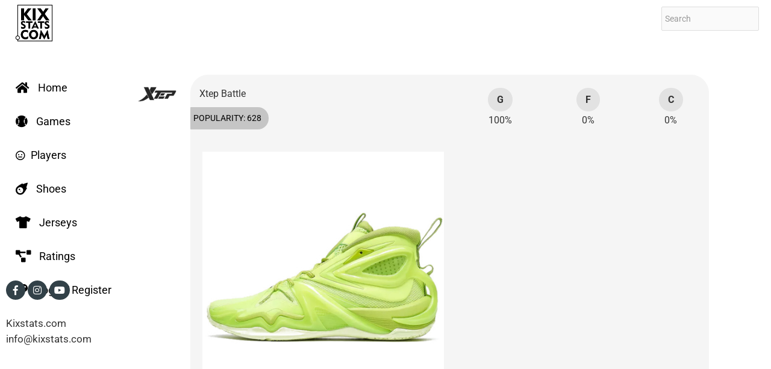

--- FILE ---
content_type: text/html; charset=UTF-8
request_url: https://kixstats.com/kickstats/xtep-battle-8
body_size: 5150
content:
<!DOCTYPE html>
<html>
<head>
    
    <meta charset="utf-8">
	<meta http-equiv="X-UA-Compatible" content="IE=edge">
    <meta name="viewport" content="width=device-width, initial-scale=1, shrink-to-fit=no">
    <title>kixstats.com |  Which basketball players wear Xtep Battle</title>  
    <meta name="description" content="Xtep Battle kicks statistics" />
    <meta name="keywords" content="" />
    <meta property="og:description" content="Xtep Battle kicks statistics" />
        <meta property="og:image" content="http://kixstats.spider.lt/img/kicks/XtepBattle-20.jpg">
	 <meta property="og:image:width" content="350" />
    <meta property="og:image:height" content="350" />
        <meta property="og:title" content=" Which basketball players wear Xtep Battle" />
    <meta property="og:type" content="website" />
    <meta property="og:url" content="http://kixstats.spider.lt/kickstats/xtep-battle-8 ">
    <meta name="robots" content="all">        
    <link href="/favicon.ico" type="image/x-icon" rel="icon"/><link href="/favicon.ico" type="image/x-icon" rel="shortcut icon"/>    	
	<style type="text/css">@font-face {font-family:Roboto;font-style:normal;font-weight:400;src:url(/cf-fonts/s/roboto/5.0.11/latin/400/normal.woff2);unicode-range:U+0000-00FF,U+0131,U+0152-0153,U+02BB-02BC,U+02C6,U+02DA,U+02DC,U+0304,U+0308,U+0329,U+2000-206F,U+2074,U+20AC,U+2122,U+2191,U+2193,U+2212,U+2215,U+FEFF,U+FFFD;font-display:swap;}@font-face {font-family:Roboto;font-style:normal;font-weight:400;src:url(/cf-fonts/s/roboto/5.0.11/cyrillic-ext/400/normal.woff2);unicode-range:U+0460-052F,U+1C80-1C88,U+20B4,U+2DE0-2DFF,U+A640-A69F,U+FE2E-FE2F;font-display:swap;}@font-face {font-family:Roboto;font-style:normal;font-weight:400;src:url(/cf-fonts/s/roboto/5.0.11/greek/400/normal.woff2);unicode-range:U+0370-03FF;font-display:swap;}@font-face {font-family:Roboto;font-style:normal;font-weight:400;src:url(/cf-fonts/s/roboto/5.0.11/latin-ext/400/normal.woff2);unicode-range:U+0100-02AF,U+0304,U+0308,U+0329,U+1E00-1E9F,U+1EF2-1EFF,U+2020,U+20A0-20AB,U+20AD-20CF,U+2113,U+2C60-2C7F,U+A720-A7FF;font-display:swap;}@font-face {font-family:Roboto;font-style:normal;font-weight:400;src:url(/cf-fonts/s/roboto/5.0.11/vietnamese/400/normal.woff2);unicode-range:U+0102-0103,U+0110-0111,U+0128-0129,U+0168-0169,U+01A0-01A1,U+01AF-01B0,U+0300-0301,U+0303-0304,U+0308-0309,U+0323,U+0329,U+1EA0-1EF9,U+20AB;font-display:swap;}@font-face {font-family:Roboto;font-style:normal;font-weight:400;src:url(/cf-fonts/s/roboto/5.0.11/cyrillic/400/normal.woff2);unicode-range:U+0301,U+0400-045F,U+0490-0491,U+04B0-04B1,U+2116;font-display:swap;}@font-face {font-family:Roboto;font-style:normal;font-weight:400;src:url(/cf-fonts/s/roboto/5.0.11/greek-ext/400/normal.woff2);unicode-range:U+1F00-1FFF;font-display:swap;}@font-face {font-family:Roboto;font-style:normal;font-weight:300;src:url(/cf-fonts/s/roboto/5.0.11/greek-ext/300/normal.woff2);unicode-range:U+1F00-1FFF;font-display:swap;}@font-face {font-family:Roboto;font-style:normal;font-weight:300;src:url(/cf-fonts/s/roboto/5.0.11/cyrillic/300/normal.woff2);unicode-range:U+0301,U+0400-045F,U+0490-0491,U+04B0-04B1,U+2116;font-display:swap;}@font-face {font-family:Roboto;font-style:normal;font-weight:300;src:url(/cf-fonts/s/roboto/5.0.11/cyrillic-ext/300/normal.woff2);unicode-range:U+0460-052F,U+1C80-1C88,U+20B4,U+2DE0-2DFF,U+A640-A69F,U+FE2E-FE2F;font-display:swap;}@font-face {font-family:Roboto;font-style:normal;font-weight:300;src:url(/cf-fonts/s/roboto/5.0.11/latin/300/normal.woff2);unicode-range:U+0000-00FF,U+0131,U+0152-0153,U+02BB-02BC,U+02C6,U+02DA,U+02DC,U+0304,U+0308,U+0329,U+2000-206F,U+2074,U+20AC,U+2122,U+2191,U+2193,U+2212,U+2215,U+FEFF,U+FFFD;font-display:swap;}@font-face {font-family:Roboto;font-style:normal;font-weight:300;src:url(/cf-fonts/s/roboto/5.0.11/greek/300/normal.woff2);unicode-range:U+0370-03FF;font-display:swap;}@font-face {font-family:Roboto;font-style:normal;font-weight:300;src:url(/cf-fonts/s/roboto/5.0.11/latin-ext/300/normal.woff2);unicode-range:U+0100-02AF,U+0304,U+0308,U+0329,U+1E00-1E9F,U+1EF2-1EFF,U+2020,U+20A0-20AB,U+20AD-20CF,U+2113,U+2C60-2C7F,U+A720-A7FF;font-display:swap;}@font-face {font-family:Roboto;font-style:normal;font-weight:300;src:url(/cf-fonts/s/roboto/5.0.11/vietnamese/300/normal.woff2);unicode-range:U+0102-0103,U+0110-0111,U+0128-0129,U+0168-0169,U+01A0-01A1,U+01AF-01B0,U+0300-0301,U+0303-0304,U+0308-0309,U+0323,U+0329,U+1EA0-1EF9,U+20AB;font-display:swap;}@font-face {font-family:Roboto;font-style:normal;font-weight:100;src:url(/cf-fonts/s/roboto/5.0.11/greek/100/normal.woff2);unicode-range:U+0370-03FF;font-display:swap;}@font-face {font-family:Roboto;font-style:normal;font-weight:100;src:url(/cf-fonts/s/roboto/5.0.11/vietnamese/100/normal.woff2);unicode-range:U+0102-0103,U+0110-0111,U+0128-0129,U+0168-0169,U+01A0-01A1,U+01AF-01B0,U+0300-0301,U+0303-0304,U+0308-0309,U+0323,U+0329,U+1EA0-1EF9,U+20AB;font-display:swap;}@font-face {font-family:Roboto;font-style:normal;font-weight:100;src:url(/cf-fonts/s/roboto/5.0.11/latin/100/normal.woff2);unicode-range:U+0000-00FF,U+0131,U+0152-0153,U+02BB-02BC,U+02C6,U+02DA,U+02DC,U+0304,U+0308,U+0329,U+2000-206F,U+2074,U+20AC,U+2122,U+2191,U+2193,U+2212,U+2215,U+FEFF,U+FFFD;font-display:swap;}@font-face {font-family:Roboto;font-style:normal;font-weight:100;src:url(/cf-fonts/s/roboto/5.0.11/greek-ext/100/normal.woff2);unicode-range:U+1F00-1FFF;font-display:swap;}@font-face {font-family:Roboto;font-style:normal;font-weight:100;src:url(/cf-fonts/s/roboto/5.0.11/latin-ext/100/normal.woff2);unicode-range:U+0100-02AF,U+0304,U+0308,U+0329,U+1E00-1E9F,U+1EF2-1EFF,U+2020,U+20A0-20AB,U+20AD-20CF,U+2113,U+2C60-2C7F,U+A720-A7FF;font-display:swap;}@font-face {font-family:Roboto;font-style:normal;font-weight:100;src:url(/cf-fonts/s/roboto/5.0.11/cyrillic/100/normal.woff2);unicode-range:U+0301,U+0400-045F,U+0490-0491,U+04B0-04B1,U+2116;font-display:swap;}@font-face {font-family:Roboto;font-style:normal;font-weight:100;src:url(/cf-fonts/s/roboto/5.0.11/cyrillic-ext/100/normal.woff2);unicode-range:U+0460-052F,U+1C80-1C88,U+20B4,U+2DE0-2DFF,U+A640-A69F,U+FE2E-FE2F;font-display:swap;}@font-face {font-family:Roboto;font-style:normal;font-weight:500;src:url(/cf-fonts/s/roboto/5.0.11/cyrillic/500/normal.woff2);unicode-range:U+0301,U+0400-045F,U+0490-0491,U+04B0-04B1,U+2116;font-display:swap;}@font-face {font-family:Roboto;font-style:normal;font-weight:500;src:url(/cf-fonts/s/roboto/5.0.11/greek-ext/500/normal.woff2);unicode-range:U+1F00-1FFF;font-display:swap;}@font-face {font-family:Roboto;font-style:normal;font-weight:500;src:url(/cf-fonts/s/roboto/5.0.11/latin-ext/500/normal.woff2);unicode-range:U+0100-02AF,U+0304,U+0308,U+0329,U+1E00-1E9F,U+1EF2-1EFF,U+2020,U+20A0-20AB,U+20AD-20CF,U+2113,U+2C60-2C7F,U+A720-A7FF;font-display:swap;}@font-face {font-family:Roboto;font-style:normal;font-weight:500;src:url(/cf-fonts/s/roboto/5.0.11/vietnamese/500/normal.woff2);unicode-range:U+0102-0103,U+0110-0111,U+0128-0129,U+0168-0169,U+01A0-01A1,U+01AF-01B0,U+0300-0301,U+0303-0304,U+0308-0309,U+0323,U+0329,U+1EA0-1EF9,U+20AB;font-display:swap;}@font-face {font-family:Roboto;font-style:normal;font-weight:500;src:url(/cf-fonts/s/roboto/5.0.11/latin/500/normal.woff2);unicode-range:U+0000-00FF,U+0131,U+0152-0153,U+02BB-02BC,U+02C6,U+02DA,U+02DC,U+0304,U+0308,U+0329,U+2000-206F,U+2074,U+20AC,U+2122,U+2191,U+2193,U+2212,U+2215,U+FEFF,U+FFFD;font-display:swap;}@font-face {font-family:Roboto;font-style:normal;font-weight:500;src:url(/cf-fonts/s/roboto/5.0.11/cyrillic-ext/500/normal.woff2);unicode-range:U+0460-052F,U+1C80-1C88,U+20B4,U+2DE0-2DFF,U+A640-A69F,U+FE2E-FE2F;font-display:swap;}@font-face {font-family:Roboto;font-style:normal;font-weight:500;src:url(/cf-fonts/s/roboto/5.0.11/greek/500/normal.woff2);unicode-range:U+0370-03FF;font-display:swap;}@font-face {font-family:Roboto;font-style:normal;font-weight:700;src:url(/cf-fonts/s/roboto/5.0.11/cyrillic/700/normal.woff2);unicode-range:U+0301,U+0400-045F,U+0490-0491,U+04B0-04B1,U+2116;font-display:swap;}@font-face {font-family:Roboto;font-style:normal;font-weight:700;src:url(/cf-fonts/s/roboto/5.0.11/latin-ext/700/normal.woff2);unicode-range:U+0100-02AF,U+0304,U+0308,U+0329,U+1E00-1E9F,U+1EF2-1EFF,U+2020,U+20A0-20AB,U+20AD-20CF,U+2113,U+2C60-2C7F,U+A720-A7FF;font-display:swap;}@font-face {font-family:Roboto;font-style:normal;font-weight:700;src:url(/cf-fonts/s/roboto/5.0.11/vietnamese/700/normal.woff2);unicode-range:U+0102-0103,U+0110-0111,U+0128-0129,U+0168-0169,U+01A0-01A1,U+01AF-01B0,U+0300-0301,U+0303-0304,U+0308-0309,U+0323,U+0329,U+1EA0-1EF9,U+20AB;font-display:swap;}@font-face {font-family:Roboto;font-style:normal;font-weight:700;src:url(/cf-fonts/s/roboto/5.0.11/latin/700/normal.woff2);unicode-range:U+0000-00FF,U+0131,U+0152-0153,U+02BB-02BC,U+02C6,U+02DA,U+02DC,U+0304,U+0308,U+0329,U+2000-206F,U+2074,U+20AC,U+2122,U+2191,U+2193,U+2212,U+2215,U+FEFF,U+FFFD;font-display:swap;}@font-face {font-family:Roboto;font-style:normal;font-weight:700;src:url(/cf-fonts/s/roboto/5.0.11/greek/700/normal.woff2);unicode-range:U+0370-03FF;font-display:swap;}@font-face {font-family:Roboto;font-style:normal;font-weight:700;src:url(/cf-fonts/s/roboto/5.0.11/greek-ext/700/normal.woff2);unicode-range:U+1F00-1FFF;font-display:swap;}@font-face {font-family:Roboto;font-style:normal;font-weight:700;src:url(/cf-fonts/s/roboto/5.0.11/cyrillic-ext/700/normal.woff2);unicode-range:U+0460-052F,U+1C80-1C88,U+20B4,U+2DE0-2DFF,U+A640-A69F,U+FE2E-FE2F;font-display:swap;}@font-face {font-family:Roboto;font-style:normal;font-weight:900;src:url(/cf-fonts/s/roboto/5.0.11/greek/900/normal.woff2);unicode-range:U+0370-03FF;font-display:swap;}@font-face {font-family:Roboto;font-style:normal;font-weight:900;src:url(/cf-fonts/s/roboto/5.0.11/vietnamese/900/normal.woff2);unicode-range:U+0102-0103,U+0110-0111,U+0128-0129,U+0168-0169,U+01A0-01A1,U+01AF-01B0,U+0300-0301,U+0303-0304,U+0308-0309,U+0323,U+0329,U+1EA0-1EF9,U+20AB;font-display:swap;}@font-face {font-family:Roboto;font-style:normal;font-weight:900;src:url(/cf-fonts/s/roboto/5.0.11/cyrillic/900/normal.woff2);unicode-range:U+0301,U+0400-045F,U+0490-0491,U+04B0-04B1,U+2116;font-display:swap;}@font-face {font-family:Roboto;font-style:normal;font-weight:900;src:url(/cf-fonts/s/roboto/5.0.11/latin/900/normal.woff2);unicode-range:U+0000-00FF,U+0131,U+0152-0153,U+02BB-02BC,U+02C6,U+02DA,U+02DC,U+0304,U+0308,U+0329,U+2000-206F,U+2074,U+20AC,U+2122,U+2191,U+2193,U+2212,U+2215,U+FEFF,U+FFFD;font-display:swap;}@font-face {font-family:Roboto;font-style:normal;font-weight:900;src:url(/cf-fonts/s/roboto/5.0.11/latin-ext/900/normal.woff2);unicode-range:U+0100-02AF,U+0304,U+0308,U+0329,U+1E00-1E9F,U+1EF2-1EFF,U+2020,U+20A0-20AB,U+20AD-20CF,U+2113,U+2C60-2C7F,U+A720-A7FF;font-display:swap;}@font-face {font-family:Roboto;font-style:normal;font-weight:900;src:url(/cf-fonts/s/roboto/5.0.11/cyrillic-ext/900/normal.woff2);unicode-range:U+0460-052F,U+1C80-1C88,U+20B4,U+2DE0-2DFF,U+A640-A69F,U+FE2E-FE2F;font-display:swap;}@font-face {font-family:Roboto;font-style:normal;font-weight:900;src:url(/cf-fonts/s/roboto/5.0.11/greek-ext/900/normal.woff2);unicode-range:U+1F00-1FFF;font-display:swap;}</style>
	<link rel="stylesheet" href="/css/icomoon/styles.min.css"/>	<link rel="stylesheet" href="/css/fontawesome/styles.min.css"/>		<link rel="stylesheet" href="/css/bootstrap.min.css"/>	<link rel="stylesheet" href="/css/bootstrap_limitless.min.css"/>	<link rel="stylesheet" href="/css/layout.min.css"/>	<link rel="stylesheet" href="/css/components.min.css"/>	<link rel="stylesheet" href="/css/colors.min.css"/>	<link rel="stylesheet" href="/css/css.css?1768361877"/>	
		
	
		
	<script src="https://ajax.googleapis.com/ajax/libs/jquery/3.5.1/jquery.min.js"></script>
	<script src="/js/main/bootstrap.bundle.min.js"></script>	<script src="/js/plugins/loaders/blockui.min.js"></script>		
	<script src="/js/plugins/visualization/d3/d3.min.js"></script>	<script src="/js/plugins/visualization/d3/d3_tooltip.js"></script>		
	<script src="/js/plugins/ui/moment/moment.min.js"></script>	<script src="/js/plugins/pickers/daterangepicker.js"></script>	
	<script src="/js/app.js"></script>	
	<script src="/js/plugins/forms/selects/bootstrap_multiselect.js"></script>	
	<script src="/js/plugins/forms/selects/select2.min.js"></script>	
			
	<script src="/js/plugins/uploaders/fileinput/fileinput.min.js"></script>	<script src="/js/demo_pages/uploader_bootstrap.js"></script>		<script src="/js/custom6.js"></script>	<script src="https://www.gstatic.com/charts/loader.js"></script>
	
	
	
	<link rel="stylesheet" href="/css/ekko-lightbox.css"/>	<script src="/js/lightbox/ekko-lightbox.js"></script>	
	<script async src="https://pagead2.googlesyndication.com/pagead/js/adsbygoogle.js?client=ca-pub-2784450497402018" crossorigin="anonymous"></script>
<script>
  (adsbygoogle = window.adsbygoogle || []).push({
    google_ad_client: "ca-pub-2784450497402018",
    enable_page_level_ads: true
  });
</script>

	
	<meta name="google-site-verification" content="QX8pAaZ_xJcc7T_uuuI3Etk3R4pG_Q7ihE0BiIPjuLg" />	    
</head>
<body class='navbar-top'>
    <!-- Main navbar -->
<div class="navbar navbar-expand-md fixed-top container" >
	<div class="navbar-brand wmin-300">
		<a href="/" class="d-inline-block">
				<img src="/img/kix_logo.png" alt="Kix"/>			</a>
	</div>
<div class="d-md-none">
		<button class="search-toggler" type="button" id="searchico">
			<i aria-hidden="true" class="fas fa-search"></i>
		</button>
	    </div>
	<div class="d-md-none">
		<button class="navbar-toggler" type="button" data-toggle="collapse"
			data-target="#navbar-mobile">
			<i class="icon-paragraph-justify3"></i>
		</button>
	</div>

	<div class="collapse navbar-collapse" id="navbar-mobile" style="padding-bottom:10px;">
		<ul class="navbar-nav navbar-center menu-top lmenuh">
			<li class="nav-item "><a href="https://kixstats.com/"
				class="navbar-nav-link d-flex align-items-center "
				> <span>Home</span>
			</a>
			</li>
			<li class="nav-item "><a href="https://kixstats.com/games"
				class="navbar-nav-link d-flex align-items-center "
				> <span>Games</span>
			</a>
			</li>
			<li class="nav-item "><a href="https://kixstats.com/players"
				class="navbar-nav-link d-flex align-items-center "
				> <span>Players</span>
			</a>
			</li>	
			
			<li class="nav-item "><a href="https://kixstats.com/brands"
				class="navbar-nav-link d-flex align-items-center "
				> <span>Kicks</span>
			</a>
			</li>	
			<li class="nav-item "><a href="https://kixstats.com/jerseys"
				class="navbar-nav-link d-flex align-items-center "
				> <span>Jerseys</span>
			</a>
			</li>		
			<li class="nav-item "><a href="https://kixstats.com/ratings"
				class="navbar-nav-link d-flex align-items-center "
				> <span>Ratings</span>
			</a>
			</li>
						<li class="nav-item "><a href="https://kixstats.com/login"
				class="navbar-nav-link d-flex align-items-center "
				> <span> <i class="fas fa-key"></i> Login / Register</span>
			</a>
			</li>
								</ul>
				<span class="ml-md-3 mr-md-auto"> </span>
		
	</div>
	<div class="navbar-nav search-top">
		<form action="https://kixstats.com/searchall" method="post">
			<div class="input-group mb-10">
				<div class="form-group-feedback form-group-feedback-left ">
					<input type="search"
						class="form-control form-control-sm alpha-grey search-box" 
						placeholder="Search" id="searchinput" name="what">
					
				</div>

			</div>
				<div class="search_results">
					<div class="search_results_container">
						<div class="search_results_info">
							<ul class="search_results_list">
							
							</ul>
						</div>
					</div>
				</div>
			</form>
			
		</div>
		
		
</div>
<!-- /main navbar --> <div class=" container ">
		<div class="row ">

			<div class="col-xs-12 col-md-2">
   <div class="leftbar">
			<ul class="nav nav-sidebar" >						
						
						
						<li class="nav-item "><a href="https://kixstats.com/"
				class="navbar-nav-link d-flex align-items-center "
				>  <span> <i class="fas fa-home mr-1"></i> Home</span>
			</a>
			</li>
			<li class="nav-item "><a href="https://kixstats.com/games"
				class="navbar-nav-link d-flex align-items-center "
				> <span><i class="fas fa-baseball-ball mr-1"></i> Games</span>
			</a>
			</li>
			<li class="nav-item "><a href="https://kixstats.com/players"
				class="navbar-nav-link d-flex align-items-center "
				> <span> <i class="far fa-meh mr-1"></i> Players</span>
			</a>
			</li>	
			
			<li class="nav-item "><a href="https://kixstats.com/brands"
				class="navbar-nav-link d-flex align-items-center "
				> <span><i class="fas fa-meteor mr-1"></i> Shoes</span>
			</a>
			</li>
			<li class="nav-item "><a href="https://kixstats.com/jerseys"
				class="navbar-nav-link d-flex align-items-center "
				> <span><i class="fas fa-tshirt mr-1"></i> Jerseys</span>
			</a>
			</li>
			<li class="nav-item "><a href="https://kixstats.com/ratings"
				class="navbar-nav-link d-flex align-items-center "
				> <span><i class="fas fa-project-diagram"></i> Ratings</span>
			</a>
			</li>
						<li class="nav-item "><a href="https://kixstats.com/login"
				class="navbar-nav-link d-flex align-items-center "
				> <span> <i class="fas fa-key"></i> Login / Register</span>
			</a>
			</li>
									
		</ul>
		<div class='lmenu-footer'>
		<div>
		<a target="_blank" href="https://www.facebook.com/kixstats" class="btn btn-dark rounded-pill btn-icon btn-sm"><i class="fab fa-facebook-f "></i></a>
		<a target="_blank" href="https://www.instagram.com/kixstats/" class="btn btn-dark rounded-pill btn-icon btn-sm"><i class="fab fa-instagram"></i></a>	
		<a target="_blank" href="https://www.youtube.com/@kixstats" class="btn btn-dark rounded-pill btn-icon btn-sm"><i class="fab fa-youtube"></i></a>	
		</div>
		<div><br/>
		Kixstats.com <br/>
<a href="/cdn-cgi/l/email-protection" class="__cf_email__" data-cfemail="f69f989099b69d9f8e8582978285d895999b">[email&#160;protected]</a></div>			
		</div>				
		</div>   </div>
			<div class="col-xs-12 col-md-10" style="padding-left: 0px; padding-right: 0px;">
				<div class="content-wrapper">
					<div class="content-inner "><div><br></div>
    <div class="page-content pt-10">
	<div class="content-wrapper">
		<div class="content">
			<div class="container">
				<div class="row ">

					<div class="col-1 d-none d-sm-block pt-50">
<a href="https://kixstats.com/brandstats/xtep">
								<img src="/img/brands/Xtep.png" alt="Xtep" width="65px"/>						</a>
</div>
					<div class="col-md-10 col-xs-12 ">
						<div class="row ">
							<div class="col-12 d-md-none text-center">
           <a href="https://kixstats.com/brandstats/xtep">
								<img src="/img/brands/Xtep.png" alt="Xtep" width="65px"/>						</a>
            </div>
							<div class="col-12 ">
								<div class="card pt20">
								<div class="row ">

										<div class="col-md-6 col-xs-12" >
										<div class='pt20' style='padding-left:15px;'>Xtep Battle</div>
																																				<div class="popularity">
							POPULARITY: 628						</div>
																</div>
										<div class="col-md-6 col-xs-12" >
										<div class="row text-center mt-10 pt20">
    						<div class="col-4 text-center ">
    							
    							<div style="padding-left:20px;">
									<a class="bb">G</a>									
    								<div class='pt20'>100%</div>
        							
								</div>
								
    						</div>
    						<div class="col-4  text-center">
        						<div style="padding-left:20px;">
									<a class="bb">F</a>									
    								<div class='pt20'>0%</div>
        							
								</div>
    						</div>
    						<div class="col-4  text-center">
        						<div >
									<a class="bb">C</a>									
    								<div class='pt20'>0%</div>
        							
								</div>
    						</div>
    					</div></div>
										
										
										
										</div>
								
									<div class="row p20">
										
				<div class="col-12">
				<div id="carouselkick" class="carousel slide" data-ride="carousel">
                                  <div class="carousel-inner">
                                    
                                                                           <div class="carousel-item active">
                                      <div class="row">
                                     	<div class="col-md-6 col-xs-12">
                                     	<img src="/img/kicks/XtepBattle-20.jpg" alt="Xtep Battle" width="100%"/>                                     	</div>
                                     	</div>
									</div>
                                                                        
                                  </div>
                                                                   
                                </div> </div>
                                <div class="col-12">
                                <br/><br/>
										
					 <div>
                                  <br/><br/><a href="https://kixstats.com/e/xtep-battle-8" class='btn btn-secondary'
  target="popup" 
  onclick="window.open('https://kixstats.com/block/xtep-battle-8','popup','width=1400,height=900'); return false;">
   <strong> +</strong> Add this data to your website.
</a><br/><br/>
                                  </div>
				</div>


									</div>

								</div>
							</div>
						</div>
					</div>
					<div class="col-1 d-none d-sm-block pt-50">
												
					</div>

				</div>
				

			
						
						
								
				<div class="row ">

					<div class="col-1 d-none d-sm-block pt-50"></div>
					<div class="col-md-10 col-xs-12 ">
						<div class="row ">
							<div class="col-12 ">
								<div class="card p20">
								<div class="row p20">
								<p> Players who played in Xtep Battle basketball shoes</p>
								</div>
								<div id="players">
				<div class="row ">
								
																		<div class="col-6 col-sm-4 col-xl-2 col-md-3  row-eq-height mt-10 text-center">
									   <div class="row p10">
									    <a href="https://kixstats.com/playerstats/malik-beasley-8" >
								
								<img src="/img/players/Malik_Beasley-73.jpg" alt="Malik Beasley" width="100%"/>									<br/>Malik Beasley        						</a>
									    
									</div></div>
									</div>
									<div class="row ">
																		</div>				</div>
								
								
									
									
								</div>
							</div>
						</div></div></div>
						
						
				
				
								<div class="row ">

					<div class="col-1 d-none d-sm-block pt-50"></div>
					<div class="col-md-10 col-xs-12 ">
						
						<div class="card p20">
							Photos <br/><br/>
							<div class="carousel slide" data-ride="carousel"
								data-interval="5000" id="carouselExampleControls">
						<div class="carousel-inner">
            <div class="carousel-item active">
										<div class="row">
     
								
								<div class="col-6 ">
								
								<a href="https://kixstats.com/img/games/5380_147.jpg" data-toggle="lightbox" data-gallery="shoes">
								
								<img src="/img/games/5380_147.jpg" alt="Xtep Battle" width="100%"/>									
        						</a>
								</div>
	 
            											
    </div>
							</div> 
  </div>		
						
																	</div>
				
					<div class="col-1 d-none d-sm-block pt-50"></div>

				</div></div></div>				
				<div id="stats">
				<div class="row ">

					<div class="col-1 d-none d-sm-block pt-50"></div>
					<div class="col-md-10 col-xs-12 ">
						<div class="row ">
							<div class="col-12 ">
								<div class="card p20">
									<div class="row ">
										<div class="col-12 " style="margin-top: 15px;">
												<div class="table-responsive">
							<table class="table ttable">
								<thead>
									<tr>
										<th>Date</th>
										<th>Player</th>
										<th></th>
										<th class='ttd'>Min</th>
										<th class='ttd'>Pts</th>
										<th class='ttd'>Reb</th>
										<th class='ttd'>Ast</th>
										<th class='ttd'>Stl</th>
										<th class='ttd'>Blk</th>		
									</tr>
								</thead>
								<tbody>
									
																		<tr>
										<td style='white-space: nowrap;'>2023-11-06</td>
										<td style='white-space: nowrap;'><a
							href="https://kixstats.com/kickstats/xtep-battle-8"><img src="/img/kicks/XtepBattle-20.jpg" alt="Xtep Battle" width="30px"/></a><a
							href="https://kixstats.com/playerstats/malik-beasley-8"> Malik Beasley</a></td>
										<td style="width:50px;">
										</td>
										<td style="width:10px;"  class='ttd'><span >14</span></td>
										<td style="width:20px;"  class='ttd'><span >3</span></td>
										<td style="width:20px;"  class='ttd'><span class="badge badge-secondary">6</span></td>
										<td style="width:20px;"  class='ttd'><span >0</span></td>
										<td style="width:20px;"  class='ttd'><span >0</span></td>
										<td style="width:20px;" class='ttd'><span class="badge badge-secondary">0</span></td>								
									</tr>
																		<tr>
										<td style='white-space: nowrap;'>2023-11-03</td>
										<td style='white-space: nowrap;'><a
							href="https://kixstats.com/kickstats/xtep-battle-8"><img src="/img/kicks/XtepBattle-20.jpg" alt="Xtep Battle" width="30px"/></a><a
							href="https://kixstats.com/playerstats/malik-beasley-8"> Malik Beasley</a></td>
										<td style="width:50px;">
										</td>
										<td style="width:10px;"  class='ttd'><span >22</span></td>
										<td style="width:20px;"  class='ttd'><span >0</span></td>
										<td style="width:20px;"  class='ttd'><span >3</span></td>
										<td style="width:20px;"  class='ttd'><span class="badge badge-secondary">3</span></td>
										<td style="width:20px;"  class='ttd'><span >0</span></td>
										<td style="width:20px;" class='ttd'><span class="badge badge-secondary">0</span></td>								
									</tr>
																		<tr>
										<td style='white-space: nowrap;'>2023-11-01</td>
										<td style='white-space: nowrap;'><a
							href="https://kixstats.com/kickstats/xtep-battle-8"><img src="/img/kicks/XtepBattle-20.jpg" alt="Xtep Battle" width="30px"/></a><a
							href="https://kixstats.com/playerstats/malik-beasley-8"> Malik Beasley</a></td>
										<td style="width:50px;">
										</td>
										<td style="width:10px;"  class='ttd'><span >25</span></td>
										<td style="width:20px;"  class='ttd'><span >20</span></td>
										<td style="width:20px;"  class='ttd'><span >2</span></td>
										<td style="width:20px;"  class='ttd'><span >0</span></td>
										<td style="width:20px;"  class='ttd'><span class="badge badge-secondary">2</span></td>
										<td style="width:20px;" class='ttd'><span class="badge badge-secondary">0</span></td>								
									</tr>
																		<tr>
										<td style='white-space: nowrap;'>2023-10-30</td>
										<td style='white-space: nowrap;'><a
							href="https://kixstats.com/kickstats/xtep-battle-8"><img src="/img/kicks/XtepBattle-20.jpg" alt="Xtep Battle" width="30px"/></a><a
							href="https://kixstats.com/playerstats/malik-beasley-8"> Malik Beasley</a></td>
										<td style="width:50px;">
										</td>
										<td style="width:10px;"  class='ttd'><span class="badge badge-secondary">31</span></td>
										<td style="width:20px;"  class='ttd'><span >5</span></td>
										<td style="width:20px;"  class='ttd'><span >3</span></td>
										<td style="width:20px;"  class='ttd'><span >2</span></td>
										<td style="width:20px;"  class='ttd'><span class="badge badge-secondary">2</span></td>
										<td style="width:20px;" class='ttd'><span class="badge badge-secondary">0</span></td>								
									</tr>
																		<tr>
										<td style='white-space: nowrap;'>2023-10-29</td>
										<td style='white-space: nowrap;'><a
							href="https://kixstats.com/kickstats/xtep-battle-8"><img src="/img/kicks/XtepBattle-20.jpg" alt="Xtep Battle" width="30px"/></a><a
							href="https://kixstats.com/playerstats/malik-beasley-8"> Malik Beasley</a></td>
										<td style="width:50px;">
										</td>
										<td style="width:10px;"  class='ttd'><span class="badge badge-secondary">31</span></td>
										<td style="width:20px;"  class='ttd'><span >18</span></td>
										<td style="width:20px;"  class='ttd'><span >4</span></td>
										<td style="width:20px;"  class='ttd'><span >1</span></td>
										<td style="width:20px;"  class='ttd'><span class="badge badge-secondary">2</span></td>
										<td style="width:20px;" class='ttd'><span class="badge badge-secondary">0</span></td>								
									</tr>
																		<tr>
										<td style='white-space: nowrap;'>2023-10-26</td>
										<td style='white-space: nowrap;'><a
							href="https://kixstats.com/kickstats/xtep-battle-8"><img src="/img/kicks/XtepBattle-20.jpg" alt="Xtep Battle" width="30px"/></a><a
							href="https://kixstats.com/playerstats/malik-beasley-8"> Malik Beasley</a></td>
										<td style="width:50px;">
										</td>
										<td style="width:10px;"  class='ttd'><span class="badge badge-secondary">31</span></td>
										<td style="width:20px;"  class='ttd'><span >5</span></td>
										<td style="width:20px;"  class='ttd'><span >4</span></td>
										<td style="width:20px;"  class='ttd'><span class="badge badge-secondary">3</span></td>
										<td style="width:20px;"  class='ttd'><span class="badge badge-secondary">2</span></td>
										<td style="width:20px;" class='ttd'><span class="badge badge-secondary">0</span></td>								
									</tr>
																		<tr>
										<td style='white-space: nowrap;'>2023-05-20</td>
										<td style='white-space: nowrap;'><a
							href="https://kixstats.com/kickstats/xtep-battle-8"><img src="/img/kicks/XtepBattle-20.jpg" alt="Xtep Battle" width="30px"/></a><a
							href="https://kixstats.com/playerstats/malik-beasley-8"> Malik Beasley</a></td>
										<td style="width:50px;">
										</td>
										<td style="width:10px;"  class='ttd'><span >0</span></td>
										<td style="width:20px;"  class='ttd'><span >0</span></td>
										<td style="width:20px;"  class='ttd'><span >0</span></td>
										<td style="width:20px;"  class='ttd'><span >0</span></td>
										<td style="width:20px;"  class='ttd'><span >0</span></td>
										<td style="width:20px;" class='ttd'><span class="badge badge-secondary">0</span></td>								
									</tr>
																		<tr>
										<td style='white-space: nowrap;'>2023-05-12</td>
										<td style='white-space: nowrap;'><a
							href="https://kixstats.com/kickstats/xtep-battle-8"><img src="/img/kicks/XtepBattle-20.jpg" alt="Xtep Battle" width="30px"/></a><a
							href="https://kixstats.com/playerstats/malik-beasley-8"> Malik Beasley</a></td>
										<td style="width:50px;">
										</td>
										<td style="width:10px;"  class='ttd'><span >3</span></td>
										<td style="width:20px;"  class='ttd'><span >3</span></td>
										<td style="width:20px;"  class='ttd'><span >0</span></td>
										<td style="width:20px;"  class='ttd'><span >0</span></td>
										<td style="width:20px;"  class='ttd'><span >0</span></td>
										<td style="width:20px;" class='ttd'><span class="badge badge-secondary">0</span></td>								
									</tr>
																		<tr>
										<td style='white-space: nowrap;'>2023-05-10</td>
										<td style='white-space: nowrap;'><a
							href="https://kixstats.com/kickstats/xtep-battle-8"><img src="/img/kicks/XtepBattle-20.jpg" alt="Xtep Battle" width="30px"/></a><a
							href="https://kixstats.com/playerstats/malik-beasley-8"> Malik Beasley</a></td>
										<td style="width:50px;">
										</td>
										<td style="width:10px;"  class='ttd'><span >2</span></td>
										<td style="width:20px;"  class='ttd'><span >3</span></td>
										<td style="width:20px;"  class='ttd'><span >0</span></td>
										<td style="width:20px;"  class='ttd'><span >0</span></td>
										<td style="width:20px;"  class='ttd'><span >0</span></td>
										<td style="width:20px;" class='ttd'><span class="badge badge-secondary">0</span></td>								
									</tr>
																		<tr>
										<td style='white-space: nowrap;'>2023-05-06</td>
										<td style='white-space: nowrap;'><a
							href="https://kixstats.com/kickstats/xtep-battle-8"><img src="/img/kicks/XtepBattle-20.jpg" alt="Xtep Battle" width="30px"/></a><a
							href="https://kixstats.com/playerstats/malik-beasley-8"> Malik Beasley</a></td>
										<td style="width:50px;">
										</td>
										<td style="width:10px;"  class='ttd'><span >5</span></td>
										<td style="width:20px;"  class='ttd'><span >0</span></td>
										<td style="width:20px;"  class='ttd'><span >1</span></td>
										<td style="width:20px;"  class='ttd'><span >0</span></td>
										<td style="width:20px;"  class='ttd'><span >0</span></td>
										<td style="width:20px;" class='ttd'><span class="badge badge-secondary">0</span></td>								
									</tr>
																		<tr>
										<td style='white-space: nowrap;'>2023-05-04</td>
										<td style='white-space: nowrap;'><a
							href="https://kixstats.com/kickstats/xtep-battle-8"><img src="/img/kicks/XtepBattle-20.jpg" alt="Xtep Battle" width="30px"/></a><a
							href="https://kixstats.com/playerstats/malik-beasley-8"> Malik Beasley</a></td>
										<td style="width:50px;">
										</td>
										<td style="width:10px;"  class='ttd'><span >12</span></td>
										<td style="width:20px;"  class='ttd'><span >2</span></td>
										<td style="width:20px;"  class='ttd'><span >1</span></td>
										<td style="width:20px;"  class='ttd'><span >0</span></td>
										<td style="width:20px;"  class='ttd'><span >1</span></td>
										<td style="width:20px;" class='ttd'><span class="badge badge-secondary">0</span></td>								
									</tr>
																		<tr>
										<td style='white-space: nowrap;'>2023-04-28</td>
										<td style='white-space: nowrap;'><a
							href="https://kixstats.com/kickstats/xtep-battle-8"><img src="/img/kicks/XtepBattle-20.jpg" alt="Xtep Battle" width="30px"/></a><a
							href="https://kixstats.com/playerstats/malik-beasley-8"> Malik Beasley</a></td>
										<td style="width:50px;">
										</td>
										<td style="width:10px;"  class='ttd'><span >9</span></td>
										<td style="width:20px;"  class='ttd'><span >9</span></td>
										<td style="width:20px;"  class='ttd'><span >2</span></td>
										<td style="width:20px;"  class='ttd'><span >2</span></td>
										<td style="width:20px;"  class='ttd'><span >0</span></td>
										<td style="width:20px;" class='ttd'><span class="badge badge-secondary">0</span></td>								
									</tr>
																		<tr>
										<td style='white-space: nowrap;'>2023-04-26</td>
										<td style='white-space: nowrap;'><a
							href="https://kixstats.com/kickstats/xtep-battle-8"><img src="/img/kicks/XtepBattle-20.jpg" alt="Xtep Battle" width="30px"/></a><a
							href="https://kixstats.com/playerstats/malik-beasley-8"> Malik Beasley</a></td>
										<td style="width:50px;">
										</td>
										<td style="width:10px;"  class='ttd'><span >11</span></td>
										<td style="width:20px;"  class='ttd'><span >6</span></td>
										<td style="width:20px;"  class='ttd'><span >1</span></td>
										<td style="width:20px;"  class='ttd'><span >0</span></td>
										<td style="width:20px;"  class='ttd'><span >0</span></td>
										<td style="width:20px;" class='ttd'><span class="badge badge-secondary">0</span></td>								
									</tr>
																		<tr>
										<td style='white-space: nowrap;'>2023-04-24</td>
										<td style='white-space: nowrap;'><a
							href="https://kixstats.com/kickstats/xtep-battle-8"><img src="/img/kicks/XtepBattle-20.jpg" alt="Xtep Battle" width="30px"/></a><a
							href="https://kixstats.com/playerstats/malik-beasley-8"> Malik Beasley</a></td>
										<td style="width:50px;">
																				<a href="https://kixstats.com/img/games/5380_147.jpg" data-toggle="lightbox" data-gallery="games">
								
								<img src="/img/games/5380_147.jpg" alt="Malik Beasley" width="100px"/>									
        						</a></td>
										<td style="width:10px;"  class='ttd'><span >9</span></td>
										<td style="width:20px;"  class='ttd'><span >3</span></td>
										<td style="width:20px;"  class='ttd'><span >0</span></td>
										<td style="width:20px;"  class='ttd'><span >0</span></td>
										<td style="width:20px;"  class='ttd'><span >0</span></td>
										<td style="width:20px;" class='ttd'><span class="badge badge-secondary">0</span></td>								
									</tr>
																		<tr>
										<td style='white-space: nowrap;'>2023-04-22</td>
										<td style='white-space: nowrap;'><a
							href="https://kixstats.com/kickstats/xtep-battle-8"><img src="/img/kicks/XtepBattle-20.jpg" alt="Xtep Battle" width="30px"/></a><a
							href="https://kixstats.com/playerstats/malik-beasley-8"> Malik Beasley</a></td>
										<td style="width:50px;">
										</td>
										<td style="width:10px;"  class='ttd'><span >13</span></td>
										<td style="width:20px;"  class='ttd'><span >0</span></td>
										<td style="width:20px;"  class='ttd'><span >2</span></td>
										<td style="width:20px;"  class='ttd'><span >0</span></td>
										<td style="width:20px;"  class='ttd'><span >0</span></td>
										<td style="width:20px;" class='ttd'><span class="badge badge-secondary">0</span></td>								
									</tr>
																		<tr>
										<td style='white-space: nowrap;'>2023-04-19</td>
										<td style='white-space: nowrap;'><a
							href="https://kixstats.com/kickstats/xtep-battle-8"><img src="/img/kicks/XtepBattle-20.jpg" alt="Xtep Battle" width="30px"/></a><a
							href="https://kixstats.com/playerstats/malik-beasley-8"> Malik Beasley</a></td>
										<td style="width:50px;">
										</td>
										<td style="width:10px;"  class='ttd'><span >12</span></td>
										<td style="width:20px;"  class='ttd'><span >7</span></td>
										<td style="width:20px;"  class='ttd'><span >0</span></td>
										<td style="width:20px;"  class='ttd'><span >0</span></td>
										<td style="width:20px;"  class='ttd'><span >0</span></td>
										<td style="width:20px;" class='ttd'><span class="badge badge-secondary">0</span></td>								
									</tr>
																		<tr>
										<td style='white-space: nowrap;'>2023-04-16</td>
										<td style='white-space: nowrap;'><a
							href="https://kixstats.com/kickstats/xtep-battle-8"><img src="/img/kicks/XtepBattle-20.jpg" alt="Xtep Battle" width="30px"/></a><a
							href="https://kixstats.com/playerstats/malik-beasley-8"> Malik Beasley</a></td>
										<td style="width:50px;">
										</td>
										<td style="width:10px;"  class='ttd'><span >10</span></td>
										<td style="width:20px;"  class='ttd'><span >0</span></td>
										<td style="width:20px;"  class='ttd'><span >1</span></td>
										<td style="width:20px;"  class='ttd'><span >0</span></td>
										<td style="width:20px;"  class='ttd'><span >0</span></td>
										<td style="width:20px;" class='ttd'><span class="badge badge-secondary">0</span></td>								
									</tr>
																		<tr>
										<td style='white-space: nowrap;'>2023-04-11</td>
										<td style='white-space: nowrap;'><a
							href="https://kixstats.com/kickstats/xtep-battle-8"><img src="/img/kicks/XtepBattle-20.jpg" alt="Xtep Battle" width="30px"/></a><a
							href="https://kixstats.com/playerstats/malik-beasley-8"> Malik Beasley</a></td>
										<td style="width:50px;">
										</td>
										<td style="width:10px;"  class='ttd'><span >13</span></td>
										<td style="width:20px;"  class='ttd'><span >5</span></td>
										<td style="width:20px;"  class='ttd'><span >1</span></td>
										<td style="width:20px;"  class='ttd'><span >0</span></td>
										<td style="width:20px;"  class='ttd'><span >0</span></td>
										<td style="width:20px;" class='ttd'><span class="badge badge-secondary">0</span></td>								
									</tr>
																		<tr>
										<td style='white-space: nowrap;'>2023-04-09</td>
										<td style='white-space: nowrap;'><a
							href="https://kixstats.com/kickstats/xtep-battle-8"><img src="/img/kicks/XtepBattle-20.jpg" alt="Xtep Battle" width="30px"/></a><a
							href="https://kixstats.com/playerstats/malik-beasley-8"> Malik Beasley</a></td>
										<td style="width:50px;">
										</td>
										<td style="width:10px;"  class='ttd'><span >26</span></td>
										<td style="width:20px;"  class='ttd'><span >13</span></td>
										<td style="width:20px;"  class='ttd'><span class="badge badge-secondary">6</span></td>
										<td style="width:20px;"  class='ttd'><span class="badge badge-secondary">3</span></td>
										<td style="width:20px;"  class='ttd'><span >0</span></td>
										<td style="width:20px;" class='ttd'><span class="badge badge-secondary">0</span></td>								
									</tr>
																		<tr>
										<td style='white-space: nowrap;'>2023-04-07</td>
										<td style='white-space: nowrap;'><a
							href="https://kixstats.com/kickstats/xtep-battle-8"><img src="/img/kicks/XtepBattle-20.jpg" alt="Xtep Battle" width="30px"/></a><a
							href="https://kixstats.com/playerstats/malik-beasley-8"> Malik Beasley</a></td>
										<td style="width:50px;">
										</td>
										<td style="width:10px;"  class='ttd'><span >25</span></td>
										<td style="width:20px;"  class='ttd'><span class="badge badge-secondary">21</span></td>
										<td style="width:20px;"  class='ttd'><span >2</span></td>
										<td style="width:20px;"  class='ttd'><span >2</span></td>
										<td style="width:20px;"  class='ttd'><span class="badge badge-secondary">2</span></td>
										<td style="width:20px;" class='ttd'><span class="badge badge-secondary">0</span></td>								
									</tr>
																		
								</tbody>
							</table>
						</div>	
										
										</div>

									</div>
									<div class="row ">
																		<a class="btn btn-secondary bbtn" style="width:150px; margin-top:30px;" href="javascript:kickstatsganesajax();"> Show more </a>	
								 									</div>

								</div>
							</div>
						</div>
					</div>
					<div class="col-1 d-none d-sm-block pt-50"></div>

				</div>				</div>
				
								
<script data-cfasync="false" src="/cdn-cgi/scripts/5c5dd728/cloudflare-static/email-decode.min.js"></script><script>
function deleteFunction(aa){
var x = confirm("Are you sure you want to remove article?");
if(x==true){
$("#"+aa).fadeOut(300, function() { $(this).remove(); });
$.ajax({
		type: "POST",
		url: "https://kixstats.com/removearticle",
		data: { aid:aa,type:'a'},
		cache: false
	});
}
};
</script>

				

			</div>
		</div>
	</div>
</div>



<script>
var ct=30;
function kickstatsplayersajax(){	
	ct+=30;	
	$.ajax({
		type: "POST",
		url: "https://kixstats.com/kickstatsplayersajax",
		data: { ct: ct, pid:746},
		cache: false,
		success: function(html){
			$("#players").html(html);
			
		}
	});
}
var ct2=30;
function kickstatsganesajax(){	
	ct2+=30;	
	$.ajax({
		type: "POST",
		url: "https://kixstats.com/kickstatsganesajax",
		data: { ct: ct2, pid:746},
		cache: false,
		success: function(html){
			$("#stats").html(html);
			
		}
	});
}
</script>




<script>
$(document).on('click', '[data-toggle="lightbox"]', function(event) {
    event.preventDefault();
    $(this).ekkoLightbox();
});
</script>


<script src="/js/custom4.js"></script>		



     </div>
				</div>
			</div>
			
		</div>
	</div>
	
    
   <script src="/js/search.js?1768361877"></script>   <script async
		src="https://www.googletagmanager.com/gtag/js?id=UA-116538003-6"></script>
	<script>
window.dataLayer = window.dataLayer || [];
function gtag(){dataLayer.push(arguments);}
gtag('js', new Date());

gtag('config', 'UA-116538003-6');

$(document).ready(function() {
 $("#searchico").click(function(){
        $('.search-top').show();
         $('.search-toggler').hide();
              
    }); 
});
</script>
</body>
</html>


--- FILE ---
content_type: text/html; charset=utf-8
request_url: https://www.google.com/recaptcha/api2/aframe
body_size: 267
content:
<!DOCTYPE HTML><html><head><meta http-equiv="content-type" content="text/html; charset=UTF-8"></head><body><script nonce="oVkL297Krl-fCCIQc1PZ1Q">/** Anti-fraud and anti-abuse applications only. See google.com/recaptcha */ try{var clients={'sodar':'https://pagead2.googlesyndication.com/pagead/sodar?'};window.addEventListener("message",function(a){try{if(a.source===window.parent){var b=JSON.parse(a.data);var c=clients[b['id']];if(c){var d=document.createElement('img');d.src=c+b['params']+'&rc='+(localStorage.getItem("rc::a")?sessionStorage.getItem("rc::b"):"");window.document.body.appendChild(d);sessionStorage.setItem("rc::e",parseInt(sessionStorage.getItem("rc::e")||0)+1);localStorage.setItem("rc::h",'1768361880020');}}}catch(b){}});window.parent.postMessage("_grecaptcha_ready", "*");}catch(b){}</script></body></html>

--- FILE ---
content_type: text/css
request_url: https://kixstats.com/css/components.min.css
body_size: 48985
content:
@charset "UTF-8";input[type=checkbox][data-fouc],input[type=radio][data-fouc]{visibility:hidden;width:1.25rem;height:1.25rem}.form-check input[type=checkbox][data-fouc],.form-check input[type=radio][data-fouc]{position:absolute}.form-check-inline:not(.form-check-switchery) input[type=checkbox][data-fouc],.form-check-inline:not(.form-check-switchery) input[type=radio][data-fouc]{position:relative;margin-top:.00002rem;margin-right:.625rem}.form-check-inline.form-check-right .form-check-inline:not(.form-check-switchery) input[type=checkbox][data-fouc],.form-check-inline.form-check-right .form-check-inline:not(.form-check-switchery) input[type=radio][data-fouc]{margin-right:0;margin-left:.625rem}.form-check-switchery input[data-fouc]{width:2.375rem;height:1.25rem}.form-check-switchery-double.form-check input[data-fouc]{position:static}.form-check-switch input{height:calc(1.5385em + .875rem + 2px);visibility:hidden;display:inline-block;vertical-align:middle;margin:0}.form-check-switch input[data-size=large]{height:calc(1.4286em + 1.125rem + 2px)}.form-check-switch input[data-size=small]{height:calc(1.6667em + .625rem + 2px)}input[type=text][data-fouc]{height:calc(1.5385em + .875rem + 2px);opacity:0}input[type=text].form-control-lg[data-fouc]{height:calc(1.4286em + 1.125rem + 2px)}input[type=text].form-control-sm[data-fouc]{height:calc(1.6667em + .625rem + 2px)}select[data-fouc]:not([aria-hidden=false]){height:calc(1.5385em + .875rem + 2px);opacity:0}select.form-control-lg[data-fouc]:not([aria-hidden=false]){height:calc(1.4286em + 1.125rem + 2px)}select.form-control-sm[data-fouc]:not([aria-hidden=false]){height:calc(1.6667em + .625rem + 2px)}input[type=file][data-fouc]{height:calc(1.5385em + .875rem + 2px);opacity:0}input[type=file].form-control-lg[data-fouc]{height:calc(1.4286em + 1.125rem + 2px)}input[type=file].form-control-sm[data-fouc]{height:calc(1.6667em + .625rem + 2px)}.wizard-form[data-fouc]{opacity:0}.wizard-form[data-fouc].wizard{opacity:1}.wizard-form[data-fouc]:not(.wizard){padding-top:6.75003rem;padding-bottom:3.50003rem}.wizard-form[data-fouc]:not(.wizard) fieldset:not(:first-of-type),.wizard-form[data-fouc]:not(.wizard) h6{display:none}input[type=text].colorpicker-flat-full[data-fouc]{height:285px}pre[data-fouc]:not(.ace_editor){height:450px}pre[data-fouc].ace_editor{visibility:visible}.noui-pips-height-helper:not(.noUi-target)[data-fouc]{height:2.62503rem}.noui-pips-height-helper.noui-slider-lg:not(.noUi-target)[data-fouc]{height:2.75003rem}.noui-pips-height-helper.noui-slider-sm:not(.noUi-target)[data-fouc]{height:2.50003rem}.noui-vertical-height-helper:not(.noUi-target)[data-fouc]{display:inline-block;height:10rem}input[type=text].ion-height-helper[data-fouc]{height:3.4375rem}input[type=text].ion-pips-height-helper[data-fouc]{height:5.5625rem}input[type=text].noui-height-helper:not(.noUi-target)[data-fouc]{height:.375rem}.pace{pointer-events:none;-webkit-user-select:none;-moz-user-select:none;-ms-user-select:none;user-select:none}.pace .pace-progress{background:#4fc3f7;position:fixed;z-index:2000;top:0;left:0;width:0;height:.125rem}.pace-inactive{display:none}.pace-demo{display:inline-block;background-color:#37474f;vertical-align:middle;position:relative;line-height:1;border-radius:.1875rem;width:88px;height:88px}.pace-demo .pace_progress{display:none;white-space:nowrap}.theme_xbox,.theme_xbox_lg,.theme_xbox_sm{position:absolute;top:50%;left:0;right:0;margin-top:-24px}.theme_xbox .pace_activity,.theme_xbox_lg .pace_activity,.theme_xbox_sm .pace_activity{-webkit-animation:rotation 1.5s ease-in-out infinite;animation:rotation 1.5s ease-in-out infinite;margin:auto;width:48px;height:48px}.theme_xbox .pace_activity,.theme_xbox .pace_activity:after,.theme_xbox .pace_activity:before,.theme_xbox_lg .pace_activity,.theme_xbox_lg .pace_activity:after,.theme_xbox_lg .pace_activity:before,.theme_xbox_sm .pace_activity,.theme_xbox_sm .pace_activity:after,.theme_xbox_sm .pace_activity:before{border:2px solid transparent;border-top-color:#fff;border-radius:50%}.theme_xbox .pace_activity:before,.theme_xbox_lg .pace_activity:before,.theme_xbox_sm .pace_activity:before{content:"";position:absolute;top:5px;left:5px;right:5px;bottom:5px;-webkit-animation:rotation ease-in-out 2s infinite;animation:rotation ease-in-out 2s infinite}.theme_xbox .pace_activity:after,.theme_xbox_lg .pace_activity:after,.theme_xbox_sm .pace_activity:after{content:"";position:absolute;top:12px;left:12px;right:12px;bottom:12px;-webkit-animation:rotation ease-in-out 1s infinite;animation:rotation ease-in-out 1s infinite}.theme_xbox_with_text .pace_activity{margin-top:-10px}.theme_xbox_with_text span{display:block;margin-top:10px;color:#fff;white-space:nowrap}.theme_xbox_sm .pace_activity,.theme_xbox_sm .pace_activity:after,.theme_xbox_sm .pace_activity:before{border-width:1px}.theme_xbox_lg .pace_activity,.theme_xbox_lg .pace_activity:after,.theme_xbox_lg .pace_activity:before{border-width:3px}.theme_perspective{position:absolute;top:50%;left:0;right:0;margin-top:-15px}.theme_perspective .pace_activity{display:inline-block;background-color:#fff;-webkit-animation:perspective ease-in-out 1.2s infinite;animation:perspective ease-in-out 1.2s infinite;width:30px;height:30px}@keyframes perspective{0%{-webkit-transform:perspective(120px);transform:perspective(120px)}50%{-webkit-transform:perspective(120px) rotateY(180deg);transform:perspective(120px) rotateY(180deg)}100%{-webkit-transform:perspective(120px) rotateY(180deg) rotateX(180deg);transform:perspective(120px) rotateY(180deg) rotateX(180deg)}}@-webkit-keyframes perspective{0%{-webkit-transform:perspective(120px)}50%{-webkit-transform:perspective(120px) rotateY(180deg)}100%{-webkit-transform:perspective(120px) rotateY(180deg) rotateX(180deg)}}.theme_perspective_with_text .pace_activity{margin-top:-12px}.theme_perspective_with_text span{display:block;margin-top:15px;color:#fff;white-space:nowrap}.theme_squares{position:absolute;top:50%;left:0;right:0;margin-top:-15px}.theme_squares .pace_activity{width:30px;height:30px;margin:auto}.theme_squares .pace_activity:after,.theme_squares .pace_activity:before{position:absolute;content:"";border:2px solid #fff}.theme_squares .pace_activity:before{width:30px;height:30px;margin-left:-15px;-webkit-animation:rotation_reverse linear 2s infinite;animation:rotation_reverse linear 2s infinite}.theme_squares .pace_activity:after{width:20px;height:20px;margin-left:-10px;margin-top:5px;-webkit-animation:rotation linear 2s infinite;animation:rotation linear 2s infinite}.theme_squares_with_text .pace_activity{margin-top:-12px}.theme_squares_with_text span{display:block;margin-top:15px;color:#fff;white-space:nowrap}.theme_tail{position:absolute;top:50%;left:0;right:0;margin-top:-15px}.theme_tail .pace_activity{margin:auto;width:30px;height:30px;border:3px solid transparent;border-left-color:#fff;border-radius:50%;-webkit-animation:rotation linear 1.1s infinite;animation:rotation linear 1.1s infinite}.theme_tail_circle .pace_activity{border-color:rgba(0,0,0,.15);border-left-color:#fff}.theme_tail_with_text .pace_activity{margin-top:-12px}.theme_tail_with_text span{display:block;margin-top:15px;color:#fff;white-space:nowrap}.theme_corners{position:absolute;top:50%;left:0;right:0;margin-top:-7px}.theme_corners .pace_activity{display:inline-block;background-color:#fff;vertical-align:middle;border-radius:50%;-webkit-animation:corners ease 1.5s infinite;animation:corners ease 1.5s infinite;width:14px;height:14px}@keyframes corners{0%{-webkit-transform:scale(1) rotate(0);transform:scale(1) rotate(0)}50%{border-radius:0;-webkit-transform:scale(2) rotate(-180deg);transform:scale(2) rotate(-180deg)}100%{-webkit-transform:scale(1) rotate(-360deg);transform:scale(1) rotate(-360deg)}}@-webkit-keyframes corners{0%{-webkit-transform:scale(1) rotate(0)}50%{border-radius:0;-webkit-transform:scale(2) rotate(-180deg)}100%{-webkit-transform:scale(1) rotate(-360deg)}}.theme_corners_with_text .pace_activity{margin-top:-28px}.theme_corners_with_text span{display:block;margin-top:15px;color:#fff;white-space:nowrap}.theme_radar{position:absolute;top:50%;left:0;right:0;margin-top:-15px}.theme_radar .pace_activity{display:inline-block;width:30px;height:30px;border-radius:50%;border:2px solid transparent;border-top-color:#fff;border-bottom-color:#fff;-webkit-animation:rotation linear 1.1s infinite;animation:rotation linear 1.1s infinite}.theme_radar_with_text .pace_activity{margin-top:-12px}.theme_radar_with_text span{display:block;margin-top:15px;color:#fff;white-space:nowrap}.theme_bar,.theme_bar_lg,.theme_bar_sm{position:relative;width:200px;height:5px;background-color:rgba(0,0,0,.4);border-radius:100px;box-shadow:0 0 5px rgba(255,255,255,.1)}.theme_bar .pace_progress,.theme_bar_lg .pace_progress,.theme_bar_sm .pace_progress{max-width:198px;display:block;position:absolute;left:1px;top:1px;height:3px;background:#3fcf96;color:#fff;line-height:36px;border-radius:100px}.theme_bar_lg{height:6px}.theme_bar_lg .pace_progress{height:4px}.theme_bar_sm{height:4px}.theme_bar_sm .pace_progress{height:2px}.uniform-checker,.uniform-choice{position:relative;cursor:pointer;vertical-align:middle}.uniform-checker,.uniform-checker input,.uniform-checker span,.uniform-choice,.uniform-choice input,.uniform-choice span{width:1.25rem;height:1.25rem}.uniform-checker span,.uniform-choice span{border:.125rem solid #455a64;display:inline-block;text-align:center;position:relative}.uniform-checker span.checked:after,.uniform-choice span.checked:after{opacity:1}.uniform-checker input[type=checkbox],.uniform-checker input[type=radio],.uniform-choice input[type=checkbox],.uniform-choice input[type=radio]{border:0;background:0 0;display:inline-block;margin:0;cursor:pointer;position:absolute;top:-.125rem;left:-.125rem;visibility:visible;opacity:0;z-index:2}.form-check.form-check-inline .uniform-checker input[type=checkbox],.form-check.form-check-inline .uniform-checker input[type=radio],.form-check.form-check-inline .uniform-choice input[type=checkbox],.form-check.form-check-inline .uniform-choice input[type=radio]{margin-left:0;margin-right:0}.form-check .uniform-checker,.form-check .uniform-choice{position:absolute;top:.00002rem;left:0}.form-check-right .uniform-checker,.form-check-right .uniform-choice{left:auto;right:0}.form-check-inline .uniform-checker,.form-check-inline .uniform-choice{position:static;margin-right:.625rem;margin-top:.00002rem}.form-check-inline.form-check-right .uniform-checker,.form-check-inline.form-check-right .uniform-choice{margin-right:0;margin-left:.625rem}.uniform-checker.disabled,.uniform-choice.disabled{opacity:.5}.uniform-checker.disabled,.uniform-checker.disabled input,.uniform-choice.disabled,.uniform-choice.disabled input{cursor:default}.uniform-checker span{color:#455a64;border-radius:.125rem;transition:border-color ease-in-out .15s,color ease-in-out .15s}@media (prefers-reduced-motion:reduce){.uniform-checker span{transition:none}}.uniform-checker span:after{content:"";font-family:icomoon;font-size:1rem;position:absolute;top:0;left:0;line-height:1;opacity:0;-webkit-font-smoothing:antialiased;-moz-osx-font-smoothing:grayscale;transition:opacity ease-in-out .15s}@media (prefers-reduced-motion:reduce){.uniform-checker span:after{transition:none}}.form-check-light .uniform-checker span{border-color:#fff;color:#fff}.uniform-checker[class*=border-] span{border-color:inherit;color:inherit}.uniform-choice{border-radius:100px}.uniform-choice span{border-radius:100px;transition:border-color ease-in-out .15s}@media (prefers-reduced-motion:reduce){.uniform-choice span{transition:none}}.uniform-choice span:after{content:"";position:absolute;top:.1875rem;left:.1875rem;border:.3125rem solid;border-color:inherit;width:0;height:0;border-radius:100px;opacity:0;transition:all ease-in-out .15s}@media (prefers-reduced-motion:reduce){.uniform-choice span:after{transition:none}}.form-check-light .uniform-choice span{border-color:#fff}.uniform-choice[class*=border-] span{border-color:inherit}.uniform-choice[class*=border-] span:after{border-color:inherit}.dropdown-menu:not([class*=bg-]) .dropdown-item.active:not(.disabled) .uniform-checker span{border-color:#fff;color:#fff}.dropdown-menu:not([class*=bg-]) .dropdown-item.active:not(.disabled) .uniform-choice span{border-color:#fff}.dropdown-item.form-check .form-check-label{padding-left:3.25rem}.dropdown-item.form-check .uniform-checker,.dropdown-item.form-check .uniform-choice{margin-top:.50002rem;left:1rem}.dropdown-item.form-check.form-check-right .form-check-label{padding-right:3.25rem}.dropdown-item.form-check.form-check-right .uniform-checker,.dropdown-item.form-check.form-check-right .uniform-choice{left:auto;right:1rem}.dropdown-menu[class*=bg-]:not(.bg-white):not(.bg-transparent):not(.bg-light) .uniform-checker span{border-color:#fff;color:#fff}.dropdown-menu[class*=bg-]:not(.bg-white):not(.bg-transparent):not(.bg-light) .uniform-choice span{border-color:#fff}.uniform-uploader{position:relative;display:-ms-flexbox;display:flex;-ms-flex-align:stretch;align-items:stretch}.uniform-uploader .filename{color:#999;padding:.4375rem .875rem;-ms-flex:1;flex:1;border:1px solid #ddd;border-right:0;background-color:#fff;text-align:left;word-break:break-word;border-top-left-radius:.1875rem;border-bottom-left-radius:.1875rem}.uniform-uploader .action{z-index:1;border-radius:0;border-top-right-radius:.1875rem;border-bottom-right-radius:.1875rem}.uniform-uploader input[type=file]{width:100%;margin-top:0;position:absolute;top:0;right:0;bottom:0;min-height:calc(1.5385em + .875rem + 2px);border:0;cursor:pointer;z-index:10;opacity:0}.uniform-uploader.disabled .filename{background-color:#fafafa}.uniform-uploader.disabled .filename,.uniform-uploader.disabled input[type=file]{cursor:default}.form-control-styled-lg input[type=file]{min-height:calc(1.4286em + 1.125rem + 2px)}.form-control-styled-lg .filename{padding:.5625rem 1rem;font-size:.875rem;line-height:1.4286}.form-control-styled-sm input[type=file]{min-height:calc(1.6667em + .625rem + 2px)}.form-control-styled-sm .filename{padding:.3125rem .75rem;font-size:.75rem;line-height:1.6667}.uniform-select{position:relative;display:block;width:100%;height:calc(1.5385em + .875rem + 2px);padding:.4375rem .875rem;font-size:.8125rem;line-height:1.5385;color:#333;background-color:#fff;border:1px solid #ddd;border-radius:.1875rem;transition:all ease-in-out .15s}@media (prefers-reduced-motion:reduce){.uniform-select{transition:none}}.uniform-select:focus,.uniform-select:hover{box-shadow:0 0 0 62.5rem rgba(0,0,0,.01) inset}.uniform-select[class*=bg-]:not(.bg-white):not(.bg-light):not(.bg-transparent){color:#fff}.uniform-select[class*=bg-]:not(.bg-white):not(.bg-light):not(.bg-transparent):focus,.uniform-select[class*=bg-]:not(.bg-white):not(.bg-light):not(.bg-transparent):hover{box-shadow:0 0 0 62.5rem rgba(0,0,0,.04) inset}.uniform-select span{display:block;position:relative;text-align:left;padding-right:1.875rem;width:100%;overflow:hidden;text-overflow:ellipsis;white-space:nowrap}.uniform-select span:after{content:"";font-family:icomoon;display:inline-block;position:absolute;top:0;right:0;font-size:1rem;margin-top:-.12502rem;-webkit-font-smoothing:antialiased;-moz-osx-font-smoothing:grayscale}.uniform-select select{width:100%;margin-top:0;position:absolute;top:0;right:0;bottom:0;height:calc(1.5385em + .875rem + 2px);border:0;cursor:pointer;z-index:10;opacity:0}.uniform-select.disabled:not([class*=bg-]){color:#999;background-color:#fafafa}.uniform-select.disabled:focus,.uniform-select.disabled:hover{box-shadow:none!important}.uniform-select.disabled select{cursor:default}.uniform-select.disabled[class*=bg-]:not(.bg-white):not(.bg-light):not(.bg-transparent){opacity:.75}.form-control-styled-lg select:not([size]):not([multiple]){height:calc(1.4286em + 1.125rem + 2px)}.form-control-styled-lg .uniform-select{height:calc(1.4286em + 1.125rem + 2px);padding:.5625rem 1rem;font-size:.875rem;line-height:1.4286}.form-control-styled-sm select:not([size]):not([multiple]){height:calc(1.6667em + .625rem + 2px)}.form-control-styled-sm .uniform-select{height:calc(1.6667em + .625rem + 2px);padding:.3125rem .75rem;font-size:.75rem;line-height:1.6667}.switchery{background-color:#fff;border:1px solid #ddd;cursor:pointer;display:block;line-height:1;width:2.25rem;height:1.125rem;position:relative;box-sizing:content-box;border-radius:100px}.form-check-switchery .switchery{position:absolute;top:0;left:0;margin-top:.00002rem}.form-check-switchery.disabled .switchery{cursor:default}.switchery>small{background-color:#fff;width:1.125rem;height:1.125rem;position:absolute;top:0;box-shadow:0 1px 3px rgba(0,0,0,.4);border-radius:100px}.form-check-switchery:not(.dropdown-item){padding-left:3rem}.form-check-switchery:not(.dropdown-item).form-check-right{padding-left:0;padding-right:3rem}.form-check-switchery:not(.dropdown-item).form-check-right .switchery{left:auto;right:0}.form-check-switchery-double.form-check-switchery{padding-left:0;padding-right:0}.form-check-switchery-double.form-check-switchery .switchery{margin-top:0}.form-check-switchery-double .form-check-label{display:-ms-inline-flexbox;display:inline-flex;-ms-flex-align:center;align-items:center}.form-check-switchery-double .switchery{position:relative;margin-left:.625rem;margin-right:.625rem}.form-check-switchery-double input{margin-left:.625rem;margin-right:.625rem}.dropdown-item.form-check-switchery .form-check-label{padding-left:4.375rem}.dropdown-item.form-check-switchery .switchery{top:50%;left:1rem;margin-top:-.625rem}.dropdown-item.form-check-right.form-check-switchery .form-check-label{padding-right:4.375rem}.dropdown-item.form-check-right.form-check-switchery .switchery{left:auto;right:1rem}.bootstrap-switch{display:inline-block;border:1px solid transparent;position:relative;overflow:hidden;vertical-align:middle;-webkit-user-select:none;-moz-user-select:none;-ms-user-select:none;user-select:none;direction:ltr;text-align:left;border-radius:.1875rem;transition:all ease-in-out .15s}@media (prefers-reduced-motion:reduce){.bootstrap-switch{transition:none}}.bootstrap-switch .bootstrap-switch-container{display:inline-block;top:0;-webkit-transform:translate3d(0,0,0);transform:translate3d(0,0,0);border-radius:.1875rem}.bootstrap-switch .bootstrap-switch-handle-off,.bootstrap-switch .bootstrap-switch-handle-on,.bootstrap-switch .bootstrap-switch-label{cursor:pointer;display:inline-block;height:100%;padding:.4375rem .875rem}.bootstrap-switch input{position:absolute;top:0;left:0;z-index:-1;opacity:0}.form-check-switch{padding:0}.form-group.row .form-check-switch{margin-top:0}.form-check-switch-left .bootstrap-switch{margin-right:.625rem}.form-check-switch-right .bootstrap-switch{margin-left:.625rem}.bootstrap-switch-focused{outline:0}.bootstrap-switch-disabled .bootstrap-switch-handle-off,.bootstrap-switch-disabled .bootstrap-switch-handle-on,.bootstrap-switch-disabled .bootstrap-switch-label{cursor:default;opacity:.5}.bootstrap-switch-indeterminate .bootstrap-switch-handle-off,.bootstrap-switch-indeterminate .bootstrap-switch-handle-on,.bootstrap-switch-indeterminate .bootstrap-switch-label,.bootstrap-switch-readonly .bootstrap-switch-handle-off,.bootstrap-switch-readonly .bootstrap-switch-handle-on,.bootstrap-switch-readonly .bootstrap-switch-label{cursor:default!important;opacity:.5}.bootstrap-switch-animate .bootstrap-switch-container{transition:margin .15s}@media (prefers-reduced-motion:reduce){.bootstrap-switch-animate .bootstrap-switch-container{transition:none}}.bootstrap-switch-inverse .bootstrap-switch-handle-on{border-top-left-radius:0;border-bottom-left-radius:0;border-top-right-radius:calc(.1875rem - 1px);border-bottom-right-radius:calc(.1875rem - 1px)}.bootstrap-switch-inverse .bootstrap-switch-handle-off{border-top-right-radius:0;border-bottom-right-radius:0;border-top-left-radius:calc(.1875rem - 1px);border-bottom-left-radius:calc(.1875rem - 1px)}.bootstrap-switch-inverse.bootstrap-switch-off .bootstrap-switch-label,.bootstrap-switch-on .bootstrap-switch-label{border-top-right-radius:calc(.1875rem - 1px);border-bottom-right-radius:calc(.1875rem - 1px)}.bootstrap-switch-inverse.bootstrap-switch-on .bootstrap-switch-label,.bootstrap-switch-off .bootstrap-switch-label{border-top-left-radius:calc(.1875rem - 1px);border-bottom-left-radius:calc(.1875rem - 1px)}.bootstrap-switch-handle-off,.bootstrap-switch-handle-on{text-align:center;white-space:nowrap;z-index:1}.bootstrap-switch-default{color:#333;background-color:#eee}.bootstrap-switch-primary{color:#fff;background-color:#2196f3}.bootstrap-switch-danger{color:#fff;background-color:#f44336}.bootstrap-switch-success{color:#fff;background-color:#4caf50}.bootstrap-switch-warning{color:#fff;background-color:#ff7043}.bootstrap-switch-info{color:#fff;background-color:#00bcd4}.bootstrap-switch-handle-on{border-top-left-radius:calc(.1875rem - 1px);border-bottom-left-radius:calc(.1875rem - 1px)}.bootstrap-switch-handle-off{border-top-right-radius:calc(.1875rem - 1px);border-bottom-right-radius:calc(.1875rem - 1px)}.bootstrap-switch-label{text-align:center;z-index:100;background-color:#fff;position:relative;box-shadow:0 0 0 1px rgba(0,0,0,.15) inset;transition:background-color ease-in-out .15s}@media (prefers-reduced-motion:reduce){.bootstrap-switch-label{transition:none}}.bootstrap-switch-label:active,.bootstrap-switch-label:hover{background-color:#fafafa}.bootstrap-switch-label:after{content:'';position:absolute;top:50%;left:50%;width:.25rem;height:.625rem;margin-top:-.3125rem;margin-left:-.125rem;display:inline-block;border-left:1px solid rgba(0,0,0,.15);border-right:1px solid rgba(0,0,0,.15)}.bootstrap-switch-large .bootstrap-switch-handle-off,.bootstrap-switch-large .bootstrap-switch-handle-on,.bootstrap-switch-large .bootstrap-switch-label{padding:.5625rem 1rem}.bootstrap-switch-small .bootstrap-switch-handle-off,.bootstrap-switch-small .bootstrap-switch-handle-on,.bootstrap-switch-small .bootstrap-switch-label{padding:.3125rem .75rem}.form-check-right .bootstrap-switch{margin-right:0;margin-left:.625rem}.select2-container{outline:0;position:relative;display:inline-block;vertical-align:middle;text-align:left}.select2-selection--single{cursor:pointer;outline:0;display:block;padding:.4375rem 0;line-height:1.5385;color:#333;position:relative;border:1px solid transparent;white-space:nowrap;-webkit-user-select:none;-moz-user-select:none;-ms-user-select:none;user-select:none;border-radius:.1875rem;transition:all ease-in-out .15s}@media (prefers-reduced-motion:reduce){.select2-selection--single{transition:none}}.select2-container--open .select2-selection--single,.select2-selection--single:focus,.select2-selection--single:hover{box-shadow:0 0 0 62.5rem rgba(0,0,0,.01) inset}.select2-selection--single:not([class*=bg-]){background-color:#fff}.select2-selection--single:not([class*=bg-]):not([class*=border-]){border-color:#ddd}.select2-container--open .select2-selection--single[class*=bg-]:not(.bg-white):not(.bg-transparent):not(.bg-light),.select2-selection--single[class*=bg-]:not(.bg-white):not(.bg-transparent):not(.bg-light):focus,.select2-selection--single[class*=bg-]:not(.bg-white):not(.bg-transparent):not(.bg-light):hover{box-shadow:0 0 0 62.5rem rgba(0,0,0,.04) inset}.select2-selection--single[class*=bg-]:not(.bg-white):not(.bg-transparent):not(.bg-light) .select2-selection__placeholder{color:#fff}.select2-container--disabled .select2-selection--single[class*=bg-]:not(.bg-white):not(.bg-transparent):not(.bg-light) .select2-selection__placeholder{color:rgba(255,255,255,.75)}.select2-selection--single .select2-selection__rendered{display:block;padding-left:.875rem;padding-right:2.375rem;overflow:hidden;text-overflow:ellipsis;white-space:nowrap}.select2-selection--single .select2-selection__rendered>i{margin-right:.625rem}.select2-selection--single .select2-selection__clear{position:relative;cursor:pointer;float:right;font-size:0;line-height:1;margin-top:.12502rem;margin-left:.625rem;opacity:.75;transition:opacity ease-in-out .15s}@media (prefers-reduced-motion:reduce){.select2-selection--single .select2-selection__clear{transition:none}}.select2-selection--single .select2-selection__clear:hover{opacity:1}.select2-selection--single .select2-selection__clear:after{content:"";font-family:icomoon;display:inline-block;font-size:1rem;-webkit-font-smoothing:antialiased;-moz-osx-font-smoothing:grayscale}.select2-selection--single .select2-selection__placeholder{color:#999}.select2-selection--single .select2-selection__arrow:after{content:"";font-family:icomoon;display:inline-block;position:absolute;top:50%;right:.875rem;margin-top:-.5rem;font-size:1rem;line-height:1;color:inherit;-webkit-font-smoothing:antialiased;-moz-osx-font-smoothing:grayscale}.select2-selection--single .select2-selection__arrow b{display:none}.select2-container--disabled .select2-selection--single{cursor:default;box-shadow:none}.select2-container--disabled .select2-selection--single:not([class*=bg-]){color:#999;background-color:#fafafa}.select2-container--disabled .select2-selection--single[class*=bg-]{opacity:.75;box-shadow:none}.select2-container--disabled .select2-selection--single .select2-selection__clear{display:none}.select2-selection--multiple{display:block;border:1px solid transparent;cursor:text;outline:0;-webkit-user-select:none;-moz-user-select:none;-ms-user-select:none;user-select:none;border-radius:.1875rem}.select2-selection--multiple:not([class*=bg-]){background-color:#fff}.select2-selection--multiple:not([class*=bg-]):not([class*=border-]){border-color:#ddd}.select2-selection--multiple .select2-selection__rendered{overflow:hidden;text-overflow:ellipsis;white-space:nowrap;list-style:none;margin:0;padding:0 .125rem .125rem .125rem;width:100%}.select2-selection--multiple .select2-selection__placeholder{color:#999}.select2-container--disabled .select2-selection--multiple:not([class*=bg-]){background-color:#fafafa}.select2-container--disabled .select2-selection--multiple[class*=bg-]{opacity:.75;box-shadow:none}.select2-container--disabled .select2-selection--multiple[class*=bg-] .select2-selection__choice{opacity:1}.select2-container--disabled .select2-selection--multiple,.select2-container--disabled .select2-selection--multiple .select2-search__field,.select2-container--disabled .select2-selection--multiple .select2-selection__choice{cursor:default}.select2-selection--multiple .select2-selection__choice{background-color:#455a64;color:#fff;cursor:default;float:left;margin-right:.125rem;margin-top:.125rem;padding:.3125rem .875rem;white-space:normal;word-break:break-all;border-radius:.1875rem;transition:color ease-in-out .15s,background-color ease-in-out .15s}@media (prefers-reduced-motion:reduce){.select2-selection--multiple .select2-selection__choice{transition:none}}.select2-selection--multiple .select2-selection__choice:focus,.select2-selection--multiple .select2-selection__choice:hover{background-color:#455a64;color:#fff}.select2-selection--multiple .select2-selection__choice>i{margin-right:.625rem}.select2-selection--multiple .select2-selection__choice .select2-selection__choice__remove{cursor:pointer;float:right;font-size:.875rem;margin-top:.18752rem;line-height:1;margin-left:.625rem;opacity:.75;transition:opacity ease-in-out .15s}@media (prefers-reduced-motion:reduce){.select2-selection--multiple .select2-selection__choice .select2-selection__choice__remove{transition:none}}.select2-selection--multiple .select2-selection__choice .select2-selection__choice__remove:hover{opacity:1}.select2-container--disabled .select2-selection--multiple .select2-selection__choice{opacity:.6}.select2-container--disabled .select2-selection--multiple .select2-selection__choice:focus,.select2-container--disabled .select2-selection--multiple .select2-selection__choice:hover{background-color:#455a64;color:#fff}.select2-container--disabled .select2-selection--multiple .select2-selection__choice .select2-selection__choice__remove{display:none}.select2-selection--multiple .select2-search--inline{float:left}.select2-selection--multiple .select2-search--inline .select2-search__field{font-size:100%;margin-top:.125rem;padding:.3125rem 0;background-color:transparent;border-width:0;outline:0;color:inherit;margin-left:.25rem;-webkit-appearance:textfield}.select2-selection--multiple .select2-search--inline .select2-search__field::-webkit-search-cancel-button{-webkit-appearance:none}.select2-selection--multiple .select2-search--inline:first-child .select2-search__field{margin-left:0;padding-left:.75rem}.select2-dropdown{background-color:#fff;color:#333;border:1px solid rgba(0,0,0,.15);display:block;position:absolute;left:-100000px;width:100%;z-index:1070;border-radius:.1875rem;box-shadow:0 .25rem .5rem rgba(0,0,0,.1)}.select2-results{display:block}.select2-results__options{list-style:none;margin:0;padding:0}.select2-results>.select2-results__options{padding-bottom:.5rem;max-height:280px;overflow-y:auto}.select2-search--hide+.select2-results>.select2-results__options{padding-top:.5rem}.select2-results:first-child>.select2-results__options{padding-top:.5rem}.select2-results__option{padding:.5rem 1rem;cursor:pointer;-webkit-user-select:none;-moz-user-select:none;-ms-user-select:none;user-select:none;transition:all ease-in-out .15s}@media (prefers-reduced-motion:reduce){.select2-results__option{transition:none}}.select2-results__option+.select2-results__option{margin-top:1px}.select2-results__option i{margin-right:.625rem}.select2-results__option i.icon-undefined{display:none}.select2-results__option[role=group]{padding:0}.select2-results__option.select2-results__option--highlighted{background-color:#f5f5f5;color:#333}.select2-results__option[aria-disabled=true]{color:#999;cursor:default}.select2-dropdown[class*=bg-] .select2-results__option[aria-disabled=true]{color:rgba(255,255,255,.6)}.select2-results__option[aria-selected=true]{color:#fff;background-color:#2196f3}.select2-results__options--nested>.select2-results__option{padding-left:2rem;padding-right:2rem}.select2-results__group{display:block;padding:.5rem 1rem;cursor:default;font-weight:500;margin-top:.5rem;margin-bottom:.5rem}.select2-results__option:first-child>.select2-results__group{margin-top:0}.select2-results__message{color:#999;cursor:default}.select2-dropdown[class*=bg-] .select2-results__message{color:rgba(255,255,255,.75)}.select2-results__option.loading-results{padding-top:0}.select2-results__option.loading-results+.select2-results__option{margin-top:.5rem}.select2-results__option--load-more{text-align:center;margin-top:.5rem;cursor:default}.select2-container--open .select2-dropdown{left:0}.select2-container--open .select2-dropdown--above{border-bottom:0;border-bottom-right-radius:0;border-bottom-left-radius:0}.select2-container--open .select2-dropdown--above[class*=bg-]{border-bottom:1px solid rgba(255,255,255,.2)}.select2-container--open.select2-container--above .select2-selection--multiple,.select2-container--open.select2-container--above .select2-selection--single{border-top-left-radius:0;border-top-right-radius:0}.select2-container--open .select2-dropdown--below{border-top:none;border-top-left-radius:0;border-top-right-radius:0}.select2-container--open .select2-dropdown--below[class*=bg-]{border-top:1px solid rgba(255,255,255,.2)}.select2-container--open.select2-container--below .select2-selection--multiple,.select2-container--open.select2-container--below .select2-selection--single{border-bottom-right-radius:0;border-bottom-left-radius:0}.select2-search--dropdown{display:block;position:relative;padding:1rem}.select2-search--dropdown:after{content:"";font-family:icomoon;position:absolute;top:50%;left:1.875rem;color:inherit;display:block;font-size:.8125rem;margin-top:-.40625rem;line-height:1;opacity:.6;-webkit-font-smoothing:antialiased;-moz-osx-font-smoothing:grayscale}.select2-search--dropdown+.select2-results .select2-results__message:first-child{padding-top:0}.select2-search--dropdown .select2-search__field{padding:.4375rem .875rem;padding-left:2.5625rem;border:1px solid #ddd;outline:0;width:100%;border-radius:.1875rem}.select2-search--dropdown .select2-search__field::-webkit-search-cancel-button{-webkit-appearance:none}.select2-search--dropdown.select2-search--hide{display:none}.select-lg.select2-selection--single{padding:.5625rem 0;font-size:.875rem;line-height:1.4286}.select-lg.select2-selection--single .select2-selection__rendered{padding-left:1rem;padding-right:2.5rem}.select-lg.select2-selection--single .select2-selection__arrow:after{right:1rem}.select-lg.select2-selection--multiple .select2-selection__choice{padding:.4375rem 1rem;font-size:.875rem;line-height:1.4286}.select-lg.select2-selection--multiple .select2-search--inline .select2-search__field{padding:.4375rem 0;font-size:.875rem;line-height:1.4286}.select-sm.select2-selection--single{padding:.3125rem 0;font-size:.75rem;line-height:1.6667}.select-sm.select2-selection--single .select2-selection__rendered{padding-left:.75rem;padding-right:2.375rem}.select-sm.select2-selection--single .select2-selection__arrow:after{right:.75rem}.select-sm.select2-selection--multiple .select2-selection__choice{padding:.1875rem .75rem;font-size:.75rem;line-height:1.6667}.select-sm.select2-selection--multiple .select2-search--inline .select2-search__field{padding:.1875rem 0;font-size:.75rem;line-height:1.6667}.select2-selection--multiple[class*=bg-] .select2-selection__choice{background-color:rgba(0,0,0,.2)}.select2-dropdown[class*=bg-] .select2-search--dropdown .select2-search__field{background-color:rgba(0,0,0,.2);border-color:transparent;color:#fff}.select2-dropdown[class*=bg-] .select2-results__option[aria-selected=true]{background-color:rgba(0,0,0,.2);color:#fff}.select2-dropdown[class*=bg-] .select2-results__option--highlighted{background-color:rgba(0,0,0,.1);color:#fff}.select2-close-mask{border:0;margin:0;padding:0;display:block;position:fixed;left:0;top:0;min-height:100%;min-width:100%;height:auto;width:auto;z-index:99;background-color:#fff;opacity:0}.select2-hidden-accessible{border:0!important;clip:rect(0 0 0 0)!important;height:1px!important;margin:-1px!important;overflow:hidden!important;padding:0!important;position:fixed!important;width:1px!important}.select2-result-repository{padding-top:.4375rem;padding-bottom:.4375rem}.select2-result-repository__avatar{float:left;width:60px;margin-right:.9375rem}.select2-result-repository__avatar img{width:100%;height:auto;border-radius:100px}.select2-result-repository__meta{margin-left:70px}.select2-result-repository__title{font-weight:500;word-wrap:break-word;margin-bottom:2px}.select2-result-repository__forks,.select2-result-repository__stargazers,.select2-result-repository__watchers{display:inline-block;font-size:.75rem}.select2-result-repository__description{font-size:.75rem}.select2-result-repository__forks,.select2-result-repository__stargazers{margin-right:.9375rem}.multiselect-native-select{position:relative}.multiselect-native-select select{border:0!important;clip:rect(0 0 0 0)!important;height:0!important;margin:0!important;overflow:hidden!important;padding:0!important;position:absolute!important;width:0!important;left:0;top:0}.multiselect{width:100%;text-align:left;padding-left:.875rem;padding-right:2.375rem;text-transform:none;overflow:hidden;text-overflow:ellipsis;white-space:nowrap}.multiselect:after{position:absolute;top:50%;right:.875rem;margin-top:-.34375rem;text-align:right}.multiselect:not([class*=font-weight-]){font-weight:400}.multiselect.btn-light{background-color:#fff;border-color:#ddd}.btn-group.show .multiselect.btn-light,.multiselect.btn-light:focus,.multiselect.btn-light:hover,.multiselect.btn-light:not([disabled]):not(.disabled):active{background-color:#fff;box-shadow:0 0 0 62.5rem rgba(0,0,0,.01) inset}.multiselect.btn-light.disabled{background-color:#fafafa}.multiselect.btn-lg{padding-left:1rem;padding-right:2.5rem}.multiselect.btn-lg:after{right:1rem}.multiselect.btn-sm{padding-left:.75rem;padding-right:2.25rem}.multiselect.btn-sm:after{right:.75rem}.multiselect-container{max-height:280px;overflow-y:auto;width:100%}.multiselect-item input[type=checkbox],.multiselect-item input[type=radio]{border:0;background:0 0;display:block;margin:0;cursor:pointer;position:absolute;top:50%;left:1rem;margin-top:-.625rem;opacity:0;z-index:2;width:1.25rem;height:1.25rem}.multiselect-item input[type=checkbox]:disabled,.multiselect-item input[type=radio]:disabled{cursor:default}.multiselect-item input[type=checkbox]~.form-check-control-indicator,.multiselect-item input[type=radio]~.form-check-control-indicator{position:absolute;left:1rem;top:50%;margin-top:-.625rem;border:.125rem solid #455a64;width:1.25rem;height:1.25rem}.multiselect-item input[type=checkbox]~.form-check-control-indicator{color:#455a64;border-radius:.125rem;transition:border-color ease-in-out .15s,color ease-in-out .15s}@media (prefers-reduced-motion:reduce){.multiselect-item input[type=checkbox]~.form-check-control-indicator{transition:none}}.multiselect-item input[type=checkbox]~.form-check-control-indicator:after{content:"";font-family:icomoon;font-size:1rem;position:absolute;top:0;left:0;line-height:1;opacity:0;-webkit-font-smoothing:antialiased;-moz-osx-font-smoothing:grayscale;transition:opacity ease-in-out .15s}@media (prefers-reduced-motion:reduce){.multiselect-item input[type=checkbox]~.form-check-control-indicator:after{transition:none}}.multiselect-item input[type=radio]~.form-check-control-indicator{border-radius:100px;transition:border-color ease-in-out .15s}@media (prefers-reduced-motion:reduce){.multiselect-item input[type=radio]~.form-check-control-indicator{transition:none}}.multiselect-item input[type=radio]~.form-check-control-indicator:after{content:"";position:absolute;top:.1875rem;left:.1875rem;border:.3125rem solid;border-color:inherit;width:0;height:0;border-radius:100px;opacity:0;transition:all ease-in-out .15s}@media (prefers-reduced-motion:reduce){.multiselect-item input[type=radio]~.form-check-control-indicator:after{transition:none}}.multiselect-item input[type=checkbox]:checked~.form-check-control-indicator:after,.multiselect-item input[type=radio]:checked~.form-check-control-indicator:after{opacity:1}.multiselect-item.active:not(.disabled) input[type=checkbox]~.form-check-control-indicator{border-color:#fff;color:#fff}.multiselect-item.active:not(.disabled) input[type=radio]~.form-check-control-indicator{border-color:#fff}.multiselect-item.disabled .form-check-control-indicator{opacity:.5}.dropdown-menu[class*=bg-] .multiselect-item .form-check-control-indicator{border-color:#fff;color:#fff}.multiselect-group{padding:.5rem 1rem;font-weight:500;margin-top:.5rem;margin-bottom:.5rem}.multiselect-group:first-child{margin-top:0}.multiselect-group label{margin-bottom:0}.multiselect-group.disabled{color:#999;cursor:default}.multiselect-all{font-weight:500}.multiselect-group-clickable label{cursor:pointer}.multiselect-filter{position:relative;padding:.5rem 1rem;margin-bottom:.5rem}.multiselect-filter .input-group>i{font-size:.8125rem;position:absolute;left:.9375rem;top:50%;margin-top:-.40625rem;opacity:.5;z-index:4}.multiselect-filter .form-control{padding-left:2.5625rem}.input-group .multiselect-native-select{display:-ms-flexbox;display:flex;-ms-flex-align:center;align-items:center;-ms-flex:1 1 auto;flex:1 1 auto}.input-group .multiselect-native-select:not(:first-child) .multiselect{border-top-left-radius:0;border-bottom-left-radius:0}.input-group .multiselect-native-select:not(:last-child) .multiselect{border-top-right-radius:0;border-bottom-right-radius:0}.badge-indicator-absolute{position:relative}.badge-indicator-absolute .password-indicator-badge-absolute{position:absolute;top:50%;margin-top:-.62502rem;right:.875rem;transition:all ease-in-out .15s}@media (prefers-reduced-motion:reduce){.badge-indicator-absolute .password-indicator-badge-absolute{transition:none}}.twitter-typeahead{width:100%}.tt-hint{color:#999}.tt-menu{width:100%;margin-top:.125rem;min-width:11.25rem;padding:.5rem 0;background-color:#fff;border:1px solid rgba(0,0,0,.15);max-height:350px;overflow-y:auto;border-radius:.1875rem;box-shadow:0 .25rem .5rem rgba(0,0,0,.1)}.typeahead-scrollable .tt-menu{max-height:250px}.tt-suggestion{color:#333;padding:.5rem 1rem;cursor:pointer;transition:all ease-in-out .15s}@media (prefers-reduced-motion:reduce){.tt-suggestion{transition:none}}.tt-suggestion.tt-cursor,.tt-suggestion:focus,.tt-suggestion:hover{color:#333;background-color:#f5f5f5}.tt-heading{padding:.5rem 1rem;display:block;font-weight:700;margin-top:.5rem;margin-bottom:.5rem}.tt-dataset-group:first-child .tt-heading:first-child{margin-top:0}.typeahead-template .empty-message{padding:.5rem 1rem;text-align:center}.validation-invalid-label,.validation-valid-label{margin-top:.5rem;margin-bottom:.5rem;display:block;color:#f44336;position:relative;padding-left:1.625rem}.validation-valid-label{color:#4caf50}.validation-invalid-label:before,.validation-valid-label:before{font-family:icomoon;font-size:1rem;position:absolute;top:.12502rem;left:0;display:inline-block;line-height:1;-webkit-font-smoothing:antialiased;-moz-osx-font-smoothing:grayscale}.validation-invalid-label:empty,.validation-valid-label:empty{display:none}.validation-invalid-label:before{content:""}.validation-valid-label:before{content:""}.form-group-float-label{position:relative;top:.4375rem;opacity:0}.form-group-float-label.is-visible{top:0;opacity:1}.form-group-float-label.animate{transition:all linear .15s}@media (prefers-reduced-motion:reduce){.form-group-float-label.animate{transition:none}}.alpaca-hidden{display:none}.alpaca-field .alpaca-field-text-max-length-indicator,.alpaca-field .help-block{color:#999;margin-top:.5rem;margin-bottom:.5rem}.has-error .multiselect-container>.active .form-check{color:#fff}.has-error .btn-group.show .multiselect.btn,.has-error .multiselect.btn-light:active{color:#f44336;border-color:#f44336}.alpaca-disabled .form-check .switchery,.alpaca-disabled .form-check label{cursor:default;color:#999}.alpaca-invalid .alpaca-control-label,.alpaca-invalid .alpaca-message{color:#f44336}.alpaca-invalid .form-control{color:#f44336}.alpaca-invalid .form-control,.alpaca-invalid .form-control:focus,.alpaca-invalid .form-control:hover{border-color:#f44336}.alpaca-clear{clear:both}.alpaca-float-right{float:right}.alpaca-field .glyphicon{font-family:icomoon;font-size:1rem;vertical-align:middle;margin-top:-.09375rem;font-style:normal;line-height:1;display:inline-block;margin-right:.625rem}.alpaca-field .glyphicon-info-sign{display:none}.alpaca-field .glyphicon-exclamation-sign:before{content:""}.alpaca-icon-required{font-family:Roboto,-apple-system,BlinkMacSystemFont,"Segoe UI",Roboto,"Helvetica Neue",Arial,sans-serif,"Apple Color Emoji","Segoe UI Emoji","Segoe UI Symbol","Noto Color Emoji";float:right;margin-right:0;margin-left:.625rem}.alpaca-icon-required:before{content:'*'}.alpaca-controlfield-editor{position:relative;width:100%;height:300px;border:1px solid #ddd}.alpaca-controlfield-editor .control-field-editor-el{position:absolute;top:0;bottom:0;left:0;right:0}.ace_editor{border:1px solid #ccc}.alpaca-field-ckeditor.alpaca-invalid>.cke{border-color:#d84315}.alpaca-field-optiontree .optiontree+.form-control{margin-left:.625rem}.alpaca-field-optiontree.optiontree-horizontal .optiontree{display:inline-block}.alpaca-field-optiontree.optiontree-horizontal .optiontree .optiontree-selector{display:inline-block;margin-top:.3125rem;margin-bottom:.3125rem}.alpaca-field-optiontree.optiontree-horizontal .optiontree .optiontree-selector:empty{display:none}.alpaca-field-optiontree.optiontree-horizontal .optiontree .optiontree-selector+.optiontree-selector{margin-left:.625rem}.alpaca-field-optiontree.optiontree-horizontal input{display:inline-block;width:auto}.alpaca-field-optiontree.optiontree-horizontal label{display:block}.has-error .multiselect{border-color:#f44336;color:#f44336}.alpaca-container-label:not(legend){margin-top:1.25rem}.alpaca-array-toolbar{margin-bottom:.625rem}.alpaca-array-actionbar{overflow:hidden}.alpaca-array-actionbar.alpaca-array-actionbar-top{padding-bottom:.625rem}.alpaca-array-actionbar.alpaca-array-actionbar-bottom{padding-top:.625rem}.alpaca-array-actionbar,.alpaca-array-actionbar.btn-group{width:100%}.alpaca-field-array .alpaca-top,.alpaca-field-array .alpaca-top .alpaca-container,.alpaca-field-object .alpaca-top,.alpaca-field-object .alpaca-top .alpaca-container{border:0}.alpaca-container{border:0}.alpaca-control-buttons-container{margin-top:.625rem}.alpaca-container-item>.alpaca-container>.alpaca-field-object{border:0}.alpaca-form-buttons-container{margin-top:1.25rem;text-align:right}.alpaca-container>.form-group{margin-left:0;margin-right:0}.alpaca-field-hidden{display:none}.alpaca-container-item:not(:first-child){margin-top:.625rem}.alpaca-container .alpaca-container-item:last-child{margin-bottom:0}.alpaca-field-select .btn-group{width:100%}.alpaca-field.alpaca-field-upload .fileupload-active-zone{margin-top:2.5rem;margin-bottom:2.5rem}.alpaca-field.alpaca-field-upload .template-download td.error,.alpaca-field.alpaca-field-upload .template-upload td.error{color:#d84315;word-break:break-all}.alpaca-field.alpaca-field-address .alpaca-field-address-mapcanvas{height:250px}.alpaca-field.alpaca-field-image .alpaca-image-display{margin-top:1.25rem}.tokenfield{height:auto}.tokenfield::after{display:block;clear:both;content:""}.tokenfield.form-control:not(input){padding:0 0 .125rem 0}.tokenfield .token{margin:.125rem 0 0 .125rem;cursor:default;float:left;position:relative;border-radius:.1875rem;transition:all ease-in-out .15s}@media (prefers-reduced-motion:reduce){.tokenfield .token{transition:none}}.tokenfield .token:not([class*=bg-]){background-color:#eee;color:#333}.tokenfield .token:not([class*=bg-]):focus,.tokenfield .token:not([class*=bg-]):hover{background-color:#03a9f4;color:#fff}.tokenfield .token .token-label{display:block;max-width:none!important;padding:.3125rem .875rem;padding-right:2.375rem}.tokenfield .token>.close{font-size:0;cursor:pointer;position:absolute;top:50%;color:inherit;right:.875rem;line-height:1;margin-top:-.34375rem;transition:opacity ease-in-out .15s}@media (prefers-reduced-motion:reduce){.tokenfield .token>.close{transition:none}}.tokenfield .token>.close:after{content:"";font-family:icomoon;display:block;font-size:.6875rem;-webkit-font-smoothing:antialiased;-moz-osx-font-smoothing:grayscale}.tokenfield .token>.close:hover{opacity:1}.tokenfield .twitter-typeahead{width:auto}.tokenfield .token-input{direction:ltr;background:0 0;width:5.625rem!important;max-width:50%;min-width:4rem;padding:.3125rem .875rem;margin-top:.125rem;margin-left:.125rem;border:0;outline:0}.tokenfield.readonly .token .token-label{padding-right:.875rem}.tokenfield.readonly .token .close{display:none}.tokenfield.disabled{cursor:default}.tokenfield.disabled .token,.tokenfield.disabled .token .close{opacity:.5}.tokenfield.disabled .token:focus,.tokenfield.disabled .token:hover{background-color:#eee;color:#333}.tokenfield.disabled,.tokenfield.disabled .token,.tokenfield.disabled .token .close,.tokenfield.disabled .token-input{cursor:default}.input-group-lg .token>.token-label,.input-group-lg .token>span,.tokenfield.form-control-lg .token>.token-label,.tokenfield.form-control-lg .token>span{padding:.4375rem 1rem;padding-right:2.03125rem}.input-group-lg .token-input,.tokenfield.form-control-lg .token-input{padding:.4375rem 1rem}.input-group-lg .token>.close,.tokenfield.form-control-lg .token>.close{right:1rem}.input-group-lg.readonly .token>.token-label,.tokenfield.form-control-lg.readonly .token>.token-label{padding-right:1rem}.input-group-sm .token>.token-label,.input-group-sm .token>span,.tokenfield.form-control-sm .token>.token-label,.tokenfield.form-control-sm .token>span{padding:.1875rem .75rem;padding-right:1.78125rem}.input-group-sm .token-input,.tokenfield.form-control-sm .token-input{padding:.1875rem .75rem}.input-group-sm .token>.close,.tokenfield.form-control-sm .token>.close{right:.75rem}.input-group-sm.readonly .token>.token-label,.tokenfield.form-control-sm.readonly .token>.token-label{padding-right:.75rem}.bootstrap-tagsinput{background-color:#fff;border:1px solid #ddd;display:inline-block;padding:0 0 .125rem 0;vertical-align:middle;width:100%;border-radius:.1875rem}.bootstrap-tagsinput input{direction:ltr;border:0;outline:0;background-color:transparent;padding:.3125rem .875rem;margin-top:.125rem;margin-left:.125rem;width:auto!important;max-width:50%;min-width:4rem;box-shadow:none}.input-group .bootstrap-tagsinput{width:1%;-ms-flex:1 1 auto;flex:1 1 auto}.bootstrap-tagsinput .twitter-typeahead{width:auto}.bootstrap-tagsinput .tt-dropdown-menu{margin-top:.25rem;min-width:11.25rem}.bootstrap-tagsinput .tag{margin:.125rem 0 0 .125rem;padding:.3125rem .875rem;padding-right:2.375rem;float:left;position:relative;border-radius:.1875rem;transition:all ease-in-out .15s}@media (prefers-reduced-motion:reduce){.bootstrap-tagsinput .tag{transition:none}}.bootstrap-tagsinput .tag:not([class*=bg-]){background-color:#eee;color:#333}.bootstrap-tagsinput .tag:not([class*=bg-]):focus,.bootstrap-tagsinput .tag:not([class*=bg-]):hover{background-color:#03a9f4;color:#fff}.bootstrap-tagsinput .tag [data-role=remove]{cursor:pointer;position:absolute;top:50%;right:.875rem;line-height:1;margin-top:-.34375rem;opacity:.7;transition:opacity ease-in-out .15s}@media (prefers-reduced-motion:reduce){.bootstrap-tagsinput .tag [data-role=remove]{transition:none}}.bootstrap-tagsinput .tag [data-role=remove]:hover{opacity:1}.bootstrap-tagsinput .tag [data-role=remove]:after{content:"";font-family:icomoon;display:block;font-size:.6875rem;-webkit-font-smoothing:antialiased;-moz-osx-font-smoothing:grayscale}.bootstrap-touchspin .input-group-btn-vertical{white-space:nowrap}.bootstrap-touchspin .input-group-btn-vertical>.btn{width:2.125rem;margin-left:-1px;border-radius:0}.bootstrap-touchspin .input-group-btn-vertical i{position:absolute;top:50%;left:50%;margin-left:-.5rem;margin-top:-.5rem;font-weight:400}.bootstrap-touchspin .input-group-btn-vertical .bootstrap-touchspin-up{border:1px solid #ddd;border-radius:0}.bootstrap-touchspin .input-group-btn-vertical .bootstrap-touchspin-down{border:1px solid #ddd;border-top-right-radius:.1875rem;border-bottom-right-radius:.1875rem}.bootstrap-touchspin.input-group-lg .input-group-btn-vertical>.btn{width:2.375rem}.bootstrap-touchspin.input-group-lg .input-group-btn-vertical .bootstrap-touchspin-down{border-top-right-radius:.25rem;border-bottom-right-radius:.25rem}.bootstrap-touchspin.input-group-sm .input-group-btn-vertical>.btn{width:1.875rem}.bootstrap-touchspin.input-group-sm .input-group-btn-vertical .bootstrap-touchspin-down{border-top-right-radius:.125rem;border-bottom-right-radius:.125rem}.input-group .input-group-prepend.d-none:first-child+.form-control{border-top-left-radius:.1875rem;border-bottom-left-radius:.1875rem}.input-group-lg .input-group-prepend.d-none:first-child+.form-control{border-top-left-radius:.25rem;border-bottom-left-radius:.25rem}.input-group-sm .input-group-prepend.d-none:first-child+.form-control{border-top-left-radius:.125rem;border-bottom-left-radius:.125rem}.bootstrap-duallistbox-container .box1{margin-bottom:1.25rem}.bootstrap-duallistbox-container select.form-control{padding:.4375rem;border-top-left-radius:0;border-top-right-radius:0}.bootstrap-duallistbox-container option{display:block;padding:.4375rem .875rem;border-radius:.1875rem}.bootstrap-duallistbox-container.moveonselect .move,.bootstrap-duallistbox-container.moveonselect .remove{display:none}.bootstrap-duallistbox-container.moveonselect .btn-group .moveall,.bootstrap-duallistbox-container.moveonselect .btn-group .removeall{width:100%;border-top-left-radius:.1875rem;border-top-right-radius:.1875rem}.bootstrap-duallistbox-container.moveonselect .btn-group .btn+.btn{border-left-width:1px}.bootstrap-duallistbox-container .buttons{width:100%;margin-bottom:-1px}.bootstrap-duallistbox-container .clear1,.bootstrap-duallistbox-container .clear2{display:none;margin-top:1.25rem}.bootstrap-duallistbox-container .clear1,.bootstrap-duallistbox-container .clear1:focus,.bootstrap-duallistbox-container .clear1:hover,.bootstrap-duallistbox-container .clear2,.bootstrap-duallistbox-container .clear2:focus,.bootstrap-duallistbox-container .clear2:hover{background-color:transparent;border:0;color:#2196f3;padding:0;box-shadow:none}.bootstrap-duallistbox-container .box1.filtered .clear1,.bootstrap-duallistbox-container .box2.filtered .clear2{display:inline-block}.bootstrap-duallistbox-container .move,.bootstrap-duallistbox-container .moveall,.bootstrap-duallistbox-container .remove,.bootstrap-duallistbox-container .removeall{width:50%}.bootstrap-duallistbox-container .btn-group .btn{margin:0;border-bottom-right-radius:0;border-bottom-left-radius:0}.bootstrap-duallistbox-container .btn-group .btn+.btn{border-left-width:0}.bootstrap-duallistbox-container .btn-group .btn>i{float:none;text-align:center}.bootstrap-duallistbox-container .btn-group .btn>i+i{margin-left:-1rem}.bootstrap-duallistbox-container .filter{margin-bottom:1.25rem;position:relative}.bootstrap-duallistbox-container .filter.placeholder{color:#999}.bootstrap-duallistbox-container .info-container .info{display:inline-block;margin-top:1.25rem}.bootstrap-duallistbox-container .info-container .info .badge{margin-right:.625rem}.sidebar .bootstrap-duallistbox-container{text-align:center}.sidebar .bootstrap-duallistbox-container .box1,.sidebar .bootstrap-duallistbox-container .box2{-ms-flex:auto;flex:auto;width:100%;max-width:none}.sidebar .bootstrap-duallistbox-container .box1{padding-bottom:.3125rem}.sidebar .bootstrap-duallistbox-container .box1:after{content:"";font-size:1rem;font-family:icomoon;display:block;text-align:center;line-height:1;margin:.625rem 0;opacity:.5;-webkit-font-smoothing:antialiased;-moz-osx-font-smoothing:grayscale}@media (min-width:768px){.bootstrap-duallistbox-container .box1{margin-bottom:0}.sidebar .bootstrap-duallistbox-container .box1{margin-bottom:0}}.wizard{width:100%}.wizard>.content>.title,.wizard>.steps .current-info{display:none}.wizard>.content{position:relative;width:auto;padding:0}.wizard>.content>.body{padding:0 1.25rem}.wizard>.content>iframe{border:0;width:100%;height:100%}.wizard>.steps{position:relative;display:block;width:100%}.wizard>.steps>ul{display:table;width:100%;table-layout:fixed;margin:0;padding:0;list-style:none}.wizard>.steps>ul>li{display:table-cell;width:auto;vertical-align:top;text-align:center;position:relative}.wizard>.steps>ul>li a{position:relative;padding-top:3rem;margin-top:1.25rem;margin-bottom:1.25rem;display:block;outline:0;color:#999}.wizard>.steps>ul>li:after,.wizard>.steps>ul>li:before{content:'';display:block;position:absolute;top:2.375rem;width:50%;height:2px;background-color:#00bcd4;z-index:9}.wizard>.steps>ul>li:before{left:0}.wizard>.steps>ul>li:after{right:0}.wizard>.steps>ul>li:first-child:before,.wizard>.steps>ul>li:last-child:after{content:none}.wizard>.steps>ul>li.current:after,.wizard>.steps>ul>li.current~li:after,.wizard>.steps>ul>li.current~li:before{background-color:#eee}.wizard>.steps>ul>li.current>a{color:#333;cursor:default}.wizard>.steps>ul>li.current .number{font-size:0;border-color:#00bcd4;background-color:#fff;color:#00bcd4}.wizard>.steps>ul>li.current .number:after{content:"";font-family:icomoon;display:inline-block;font-size:1rem;-webkit-font-smoothing:antialiased;-moz-osx-font-smoothing:grayscale;transition:all ease-in-out .15s}@media (prefers-reduced-motion:reduce){.wizard>.steps>ul>li.current .number:after{transition:none}}.wizard>.steps>ul>li.disabled a{cursor:default}.wizard>.steps>ul>li.done a,.wizard>.steps>ul>li.done a:focus,.wizard>.steps>ul>li.done a:hover{color:#999}.wizard>.steps>ul>li.done .number{font-size:0;background-color:#00bcd4;border-color:#00bcd4;color:#fff}.wizard>.steps>ul>li.done .number:after{content:"";font-family:icomoon;display:inline-block;font-size:1rem;-webkit-font-smoothing:antialiased;-moz-osx-font-smoothing:grayscale;transition:all ease-in-out .15s}@media (prefers-reduced-motion:reduce){.wizard>.steps>ul>li.done .number:after{transition:none}}.wizard>.steps>ul>li.error .number{border-color:#f44336;color:#f44336}.card>.card-header:not([class*=bg-])>.wizard>.steps>ul{border-top:1px solid rgba(0,0,0,.125)}@media (max-width:991.98px){.wizard>.steps>ul{margin-bottom:1.25rem}.wizard>.steps>ul>li{display:block;float:left;width:50%}.wizard>.steps>ul>li>a{margin-bottom:0}.wizard>.steps>ul>li:first-child:before,.wizard>.steps>ul>li:last-child:after{content:''}.wizard>.steps>ul>li:last-child:after{background-color:#00bcd4}}@media (max-width:767.98px){.wizard>.steps>ul>li{width:100%}.wizard>.steps>ul>li.current:after{background-color:#00bcd4}}.wizard>.steps .number{background-color:#fff;color:#ccc;display:inline-block;position:absolute;top:0;left:50%;margin-left:-1.1875rem;border:2px solid #eee;font-size:.875rem;z-index:10;line-height:2.125rem;text-align:center;width:2.375rem;height:2.375rem;border-radius:50%}.wizard>.actions{position:relative;text-align:right;padding:1.25rem;padding-top:0}.wizard>.actions>ul{list-style:none;padding:0;margin:0}.wizard>.actions>ul::after{display:block;clear:both;content:""}.wizard>.actions>ul>li{display:inline-block}.wizard>.actions>ul>li+li{margin-left:1.25rem}@font-face{font-family:summernote;font-style:normal;font-weight:400;src:url(../../../../../../global_assets/css/icons/summernote/summernote.eot?0d0d5fac99cc8774d89eb08b1a8323c4);src:url(../../../../../../global_assets/css/icons/summernote/summernote.eot?#iefix) format("embedded-opentype"),url(../../../../../../global_assets/css/icons/summernote/summernote.woff?0d0d5fac99cc8774d89eb08b1a8323c4) format("woff"),url(../../../../../../global_assets/css/icons/summernote/summernote.ttf?0d0d5fac99cc8774d89eb08b1a8323c4) format("truetype")}[class*=" note-icon-"]:before,[class^=note-icon-]:before{display:inline-block;font-family:summernote;font-style:normal;font-size:inherit;text-decoration:inherit;vertical-align:middle;line-height:normal;-webkit-font-smoothing:antialiased;-moz-osx-font-smoothing:grayscale}.note-icon-align-center:before{content:"\f101"}.note-icon-align-indent:before{content:"\f102"}.note-icon-align-justify:before{content:"\f103"}.note-icon-align-left:before{content:"\f104"}.note-icon-align-outdent:before{content:"\f105"}.note-icon-align-right:before{content:"\f106"}.note-icon-align:before{content:"\f107"}.note-icon-arrow-circle-down:before{content:"\f108"}.note-icon-arrow-circle-left:before{content:"\f109"}.note-icon-arrow-circle-right:before{content:"\f10a"}.note-icon-arrow-circle-up:before{content:"\f10b"}.note-icon-arrows-alt:before{content:"\f10c"}.note-icon-arrows-h:before{content:"\f10d"}.note-icon-arrows-v:before{content:"\f10e"}.note-icon-bold:before{content:"\f10f"}.note-icon-caret:before{content:"\f110"}.note-icon-chain-broken:before{content:"\f111"}.note-icon-circle:before{content:"\f112"}.note-icon-close:before{content:"\f113"}.note-icon-code:before{content:"\f114"}.note-icon-col-after:before{content:"\f115"}.note-icon-col-before:before{content:"\f116"}.note-icon-col-remove:before{content:"\f117"}.note-icon-eraser:before{content:"\f118"}.note-icon-font:before{content:"\f119"}.note-icon-frame:before{content:"\f11a"}.note-icon-italic:before{content:"\f11b"}.note-icon-link:before{content:"\f11c"}.note-icon-magic:before{content:"\f11d"}.note-icon-menu-check:before{content:"\f11e"}.note-icon-minus:before{content:"\f11f"}.note-icon-orderedlist:before{content:"\f120"}.note-icon-pencil:before{content:"\f121"}.note-icon-picture:before{content:"\f122"}.note-icon-question:before{content:"\f123"}.note-icon-redo:before{content:"\f124"}.note-icon-row-above:before{content:"\f125"}.note-icon-row-below:before{content:"\f126"}.note-icon-row-remove:before{content:"\f127"}.note-icon-special-character:before{content:"\f128"}.note-icon-square:before{content:"\f129"}.note-icon-strikethrough:before{content:"\f12a"}.note-icon-subscript:before{content:"\f12b"}.note-icon-summernote:before{content:"\f12c"}.note-icon-superscript:before{content:"\f12d"}.note-icon-table:before{content:"\f12e"}.note-icon-text-height:before{content:"\f12f"}.note-icon-trash:before{content:"\f130"}.note-icon-underline:before{content:"\f131"}.note-icon-undo:before{content:"\f132"}.note-icon-unorderedlist:before{content:"\f133"}.note-icon-video:before{content:"\f134"}.note-editor{position:relative}.note-editor .note-dropzone{position:absolute;z-index:100;display:none;color:#2196f3;background-color:#fff;pointer-events:none;border:2px dashed #2196f3;opacity:.95}.note-editor .note-dropzone.hover{color:#2196f3;border:2px dashed #2196f3}.note-editor .note-dropzone .note-dropzone-message{display:table-cell;font-size:1.0625rem;font-weight:500;text-align:center;vertical-align:middle}.card .note-editor{border-color:#ddd;box-shadow:none}.note-editor.dragover .note-dropzone{display:table}.note-editor .note-form-group:last-child{margin-bottom:0}.note-editor .note-group-image-url:last-child{margin-bottom:0}.note-editor .modal-title{font-size:1.0625rem}.note-editor .dropdown-style pre{background-color:#fff;padding:.5rem 1rem}.summernote-borderless~.note-editor{border:0;margin:0;border-radius:0}.note-air-editor{outline:0}@-moz-document url-prefix(){.note-image-input{height:auto}}.note-placeholder{position:absolute;display:none;color:#999}.note-toolbar:not([class*=bg-]):not([class*=alpha-]){background-color:rgba(0,0,0,.02);border-bottom:1px solid rgba(0,0,0,.125);padding:.9375rem 1.25rem;padding-top:0;margin:0}.dropdown-fontname,.dropdown-style{max-height:20rem;overflow:auto}.dropdown-style a>p{margin-bottom:0}.note-editing-area{position:relative}.note-editing-area .note-editable{outline:0}.note-editing-area .note-editable sup{vertical-align:super}.note-editing-area .note-editable sub{vertical-align:sub}.note-editing-area img.note-float-left{margin-right:.625rem}.note-editing-area img.note-float-right{margin-left:.625rem}.note-frame.codeview .note-editing-area .note-editable{display:none}.note-frame.codeview .note-editing-area .note-codable{display:block}.note-frame .note-editing-area{overflow:hidden}.note-frame .note-editing-area .note-editable{padding:1.25rem;overflow:auto;color:#333;background-color:#fff;min-height:9.375rem}.note-frame .note-editing-area .note-editable[contenteditable=false]{background-color:#eee}.note-frame .note-editing-area .note-codable{display:none;width:100%;padding:1.25rem;margin-bottom:0;font-family:SFMono-Regular,Menlo,Monaco,Consolas,"Liberation Mono","Courier New",monospace;color:#fff;background-color:#333;border:0;resize:none;box-shadow:none;border-radius:0}.note-frame.fullscreen{position:fixed;top:0;left:0;z-index:1080;width:100%!important;border:0;border-radius:0}.note-frame.fullscreen .note-resizebar{display:none}.note-frame .note-placeholder{position:absolute;display:none;color:#999}.note-statusbar{background-color:rgba(0,0,0,.02)}.note-statusbar .note-resizebar{width:100%;padding:2px 0;cursor:ns-resize;border-top:1px solid #ddd}.note-statusbar .note-resizebar .note-icon-bar{width:1.25rem;margin:1px auto;border-top:1px solid #ddd}.note-popover.popover{display:none;max-width:none}.note-popover.popover .popover-content a{display:inline-block;max-width:276px;vertical-align:middle;overflow:hidden;text-overflow:ellipsis;white-space:nowrap}.note-popover.popover .arrow{left:1.25rem!important}.note-popover .popover-content{display:-ms-inline-flexbox;display:inline-flex;padding:.9375rem 0 0 .9375rem;-ms-flex-align:center;align-items:center;-ms-flex-wrap:wrap;flex-wrap:wrap}.note-popover .popover-content>span{margin-right:.9375rem;margin-bottom:.9375rem}.note-popover .popover-content>.btn-group{margin-right:.9375rem;margin-bottom:.9375rem}.note-style blockquote,.note-style h1,.note-style h2,.note-style h3,.note-style h4,.note-style h5,.note-style h6{margin:0}.note-hint-popover{min-width:11.25rem;padding:.5rem 0}.note-hint-popover .popover-content{max-height:10rem;overflow:auto}.note-hint-popover .popover-content .note-hint-group .note-hint-item{display:block!important;padding:.5rem 1rem;color:#333;clear:both}.note-hint-popover .popover-content .note-hint-group .note-hint-item:focus,.note-hint-popover .popover-content .note-hint-group .note-hint-item:hover{color:#333;background-color:#f5f5f5;text-decoration:none}.note-hint-popover .popover-content .note-hint-group .note-hint-item.active{color:#fff;text-decoration:none;background-color:#2196f3}.card-header.note-toolbar>.btn-group{margin-top:.9375rem;margin-right:.9375rem}.card-header.note-toolbar>.btn-group:last-child{margin-right:0}.card-header.note-toolbar .dropdown-menu.note-check a i{display:none}.card-header.note-toolbar .dropdown-menu.note-check a.checked{color:#fff;background-color:#2196f3}.card-header.note-toolbar .note-color-palette{line-height:1}.card-header.note-toolbar .note-color-palette div .note-color-btn{padding:0;margin:0;border:1px solid #fff;width:1.25rem;height:1.25rem}.card-header.note-toolbar .note-color-palette div .note-color-btn:hover{border-color:#333}.note-popover .btn-group .note-table,.note-toolbar .btn-group .note-table{min-width:0;padding:.5rem}.note-popover .btn-group .note-table .note-dimension-picker,.note-toolbar .btn-group .note-table .note-dimension-picker{font-size:1.125rem}.note-popover .btn-group .note-table .note-dimension-picker .note-dimension-picker-mousecatcher,.note-toolbar .btn-group .note-table .note-dimension-picker .note-dimension-picker-mousecatcher{position:absolute!important;z-index:3;width:10em;height:10em;cursor:pointer}.note-popover .btn-group .note-table .note-dimension-picker .note-dimension-picker-unhighlighted,.note-toolbar .btn-group .note-table .note-dimension-picker .note-dimension-picker-unhighlighted{position:relative!important;z-index:1;width:5em;height:5em;background:url([data-uri]) repeat}.note-popover .btn-group .note-table .note-dimension-picker .note-dimension-picker-highlighted,.note-toolbar .btn-group .note-table .note-dimension-picker .note-dimension-picker-highlighted{position:absolute!important;z-index:2;width:1em;height:1em;background:url([data-uri]) repeat}.note-popover .btn-group .note-table .note-dimension-display,.note-toolbar .btn-group .note-table .note-dimension-display{text-align:center;margin-top:.5rem}.note-color .note-color-row{font-size:0}.note-color .dropdown-menu.show{display:-ms-flexbox;display:flex}.note-color .dropdown-menu .note-palette{display:inline-block;width:10rem;margin:.4375rem .875rem}.note-color .dropdown-menu .note-palette .note-palette-title{margin-bottom:.625rem;font-weight:500}.note-color .dropdown-menu .note-palette .note-color-reset{width:100%;padding:.3125rem .75rem;margin-bottom:.875rem}.note-para .dropdown-menu{padding:.5rem;white-space:nowrap}.note-para .dropdown-menu>div:first-child{margin-right:.625rem}.note-handle{position:relative}.note-handle .note-control-selection{position:absolute;display:none;border:1px solid #333;z-index:10}.note-handle .note-control-selection>div{position:absolute}.note-handle .note-control-selection .note-control-selection-bg{background-color:#333;opacity:.3;width:100%;height:100%}.note-handle .note-control-selection .note-control-handle,.note-handle .note-control-selection .note-control-holder,.note-handle .note-control-selection .note-control-sizing{border:1px solid #333;width:.5rem;height:.5rem}.note-handle .note-control-selection .note-control-sizing{background-color:#fff}.note-handle .note-control-selection .note-control-nw{top:-.3125rem;left:-.3125rem;border-right:0;border-bottom:0}.note-handle .note-control-selection .note-control-ne{top:-.3125rem;right:-.3125rem;border-bottom:0;border-left:0}.note-handle .note-control-selection .note-control-sw{bottom:-.3125rem;left:-.3125rem;border-top:0;border-right:0}.note-handle .note-control-selection .note-control-se{right:-.3125rem;bottom:-.3125rem;cursor:se-resize}.note-handle .note-control-selection .note-control-selection-info{right:0;bottom:0;padding:.3125rem;margin:.3125rem;color:#fff;background-color:#333;opacity:.7;border-radius:.1875rem}#trumbowyg-icons{overflow:hidden;visibility:hidden;height:0;width:0}#trumbowyg-icons svg{height:0;width:0}.trumbowyg-box{position:relative;border:1px solid #ddd;border-radius:.1875rem}.trumbowyg-box svg{fill:#333;display:block;margin:.12502rem 0;width:1rem;height:1rem}.trumbowyg-box.trumbowyg-fullscreen{background:#fff;border-width:0}.trumbowyg-editor{position:relative}.trumbowyg-editor[contenteditable=true]:empty:not(:focus)::before{content:attr(placeholder);color:#999;pointer-events:none}.trumbowyg-editor,.trumbowyg-textarea{position:relative;padding:1.25rem;min-height:350px;background-color:#fff;width:100%;border-style:none;resize:none;outline:0;overflow:auto}.trumbowyg-editor.trumbowyg-autogrow-on-enter,.trumbowyg-textarea.trumbowyg-autogrow-on-enter{transition:height ease-in-out .3s}@media (prefers-reduced-motion:reduce){.trumbowyg-editor.trumbowyg-autogrow-on-enter,.trumbowyg-textarea.trumbowyg-autogrow-on-enter{transition:none}}.trumbowyg-box-blur .trumbowyg-editor hr,.trumbowyg-box-blur .trumbowyg-editor img{opacity:.2}.trumbowyg-textarea{position:relative;display:block;overflow:auto;border:0;white-space:normal}.trumbowyg-box.trumbowyg-editor-visible .trumbowyg-textarea{height:1px!important;width:25%;min-height:0!important;padding:0!important;background:0 0;opacity:0!important}.trumbowyg-box.trumbowyg-editor-hidden .trumbowyg-textarea{display:block}.trumbowyg-box.trumbowyg-editor-hidden .trumbowyg-editor{display:none}.trumbowyg-box.trumbowyg-disabled .trumbowyg-textarea{opacity:.8;background-color:transparent}.trumbowyg-button-pane{width:100%;background-color:#fafafa;border-bottom:1px solid #ddd;margin:0;position:relative;list-style:none;-webkit-backface-visibility:hidden;backface-visibility:hidden;z-index:11;border-top-left-radius:.1875rem;border-top-right-radius:.1875rem}.trumbowyg-button-pane .trumbowyg-button-group{display:inline-block;position:relative}.trumbowyg-button-pane .trumbowyg-button-group .trumbowyg-fullscreen-button svg{color:transparent}.trumbowyg-button-pane .trumbowyg-button-group:not(:empty)+.trumbowyg-button-group{padding-left:1px}.trumbowyg-button-pane .trumbowyg-button-group:not(:empty)+.trumbowyg-button-group:before{content:" ";display:inline-block;width:1px;background-color:#eaeaea;position:absolute;left:0;top:0;bottom:0}.trumbowyg-box:not(.trumbowyg-fullscreen) .trumbowyg-button-pane .trumbowyg-button-group:first-child button{border-radius:.125rem 0 0 0}.trumbowyg-box:not(.trumbowyg-fullscreen) .trumbowyg-button-pane .trumbowyg-button-group:last-child button{border-radius:0 .125rem 0 0}.trumbowyg-button-pane button{display:inline-block;position:relative;padding:.875rem;overflow:hidden;border:none;cursor:pointer;background-color:transparent;vertical-align:middle;transition:background-color ease-in-out .15s,opacity ease-in-out .15s}@media (prefers-reduced-motion:reduce){.trumbowyg-button-pane button{transition:none}}.trumbowyg-button-pane button.trumbowyg-textual-button{-webkit-user-select:none;-moz-user-select:none;-ms-user-select:none;user-select:none}.trumbowyg-button-pane button.trumbowyg-active,.trumbowyg-button-pane button:not(.trumbowyg-disable):focus,.trumbowyg-button-pane button:not(.trumbowyg-disable):hover{background-color:#eee;outline:0}.trumbowyg-button-pane.trumbowyg-disable button:not(.trumbowyg-not-disable):not(.trumbowyg-active),.trumbowyg-button-pane.trumbowyg-disable button:not(.trumbowyg-not-disable):not(.trumbowyg-viewHTML-button),.trumbowyg-disabled .trumbowyg-button-pane button:not(.trumbowyg-not-disable):not(.trumbowyg-active),.trumbowyg-disabled .trumbowyg-button-pane button:not(.trumbowyg-not-disable):not(.trumbowyg-viewHTML-button){opacity:.2;cursor:default}.trumbowyg-button-pane .trumbowyg-open-dropdown{padding-right:1.75rem}.trumbowyg-button-pane .trumbowyg-open-dropdown:after{content:" ";display:block;position:absolute;top:50%;right:.875rem;height:0;width:0;margin-top:-.15em;border:.3em solid transparent;border-top-color:#333}.trumbowyg-button-pane .trumbowyg-right{float:right}.trumbowyg-dropdown{min-width:11.25rem;padding:.5rem 0;background-color:#fff;border:1px solid rgba(0,0,0,.15);border-top:0;margin-top:1px;margin-left:-1px;z-index:1000;box-shadow:0 .25rem .5rem rgba(0,0,0,.1);border-bottom-right-radius:.1875rem;border-bottom-left-radius:.1875rem}.trumbowyg-dropdown button{display:block;width:100%;padding:.5rem 1rem;color:#333;white-space:nowrap;background:0 0;border:0;text-align:inherit;cursor:pointer;transition:background-color ease-in-out .15s,color ease-in-out .15s}@media (prefers-reduced-motion:reduce){.trumbowyg-dropdown button{transition:none}}.trumbowyg-dropdown button:focus,.trumbowyg-dropdown button:hover{color:#333;text-decoration:none;background-color:#f5f5f5}.trumbowyg-dropdown button svg{display:inline-block;vertical-align:middle;margin-right:1rem;margin-top:-.09375rem}.trumbowyg-modal{position:absolute;top:0;left:50%;-webkit-transform:translateX(-50%);transform:translateX(-50%);max-width:33rem;width:100%;z-index:11;-webkit-backface-visibility:hidden;backface-visibility:hidden}.trumbowyg-modal-box{position:absolute;top:0;left:50%;-webkit-transform:translateX(-50%);transform:translateX(-50%);max-width:30rem;width:calc(100% - 3rem);background-color:#fff;border:1px solid rgba(0,0,0,.15);z-index:1;-webkit-backface-visibility:hidden;backface-visibility:hidden;border-bottom-right-radius:.1875rem;border-bottom-left-radius:.1875rem;box-shadow:0 .25rem .5rem rgba(0,0,0,.1)}.trumbowyg-modal-box .trumbowyg-modal-title{font-size:.9375rem;font-weight:500;padding:1.25rem 1.25rem;padding-bottom:0;display:block}.trumbowyg-modal-box .trumbowyg-progress{width:100%;height:.1875rem;position:absolute;top:2.875rem}.trumbowyg-modal-box .trumbowyg-progress .trumbowyg-progress-bar{background-color:#4caf50;width:0;height:100%;transition:width linear .15s}@media (prefers-reduced-motion:reduce){.trumbowyg-modal-box .trumbowyg-progress .trumbowyg-progress-bar{transition:none}}.trumbowyg-modal-box form{padding:1.25rem;text-align:right}.trumbowyg-modal-box form>label{display:block;position:relative;margin-bottom:1.25rem}.trumbowyg-modal-box form>label .trumbowyg-input-infos{display:block;text-align:left;transition:all ease-in-out .15s}@media (prefers-reduced-motion:reduce){.trumbowyg-modal-box form>label .trumbowyg-input-infos{transition:none}}.trumbowyg-modal-box form>label .trumbowyg-input-infos span{display:block;padding-top:.5rem;padding-bottom:.5rem;line-height:1.5385}.trumbowyg-modal-box form>label .trumbowyg-input-infos span.trumbowyg-msg-error{color:#f44336;margin-left:30%;padding-bottom:0}.trumbowyg-modal-box form>label input:focus{outline:0}.trumbowyg-modal-box form>label input:not([type=checkbox]):not([type=radio]){padding:.4375rem .875rem;font-size:.8125rem;line-height:1.5385;color:#333;background-color:#fff;border:1px solid #ddd;float:right;width:70%;border-radius:.1875rem}.trumbowyg-modal-box form>label input[type=checkbox]{position:absolute;left:30%;top:50%;-webkit-transform:translate(0,-50%);transform:translate(0,-50%)}.trumbowyg-modal-box form>label.trumbowyg-input-error input,.trumbowyg-modal-box form>label.trumbowyg-input-error textarea{border-color:#f44336}.trumbowyg-modal-box .error{display:block;color:#f44336}.trumbowyg-modal-button{color:#fff;display:inline-block;text-decoration:none;background-color:#324148;border:none;cursor:pointer;margin-left:.625rem;border:1px solid transparent;padding:.4375rem .875rem;font-size:.8125rem;line-height:1.5385;border-radius:.1875rem;transition:color .15s ease-in-out,background-color .15s ease-in-out,border-color .15s ease-in-out,box-shadow .15s ease-in-out}@media (prefers-reduced-motion:reduce){.trumbowyg-modal-button{transition:none}}.trumbowyg-modal-button.trumbowyg-modal-submit{background-color:#66bb6a}.trumbowyg-modal-button.trumbowyg-modal-submit:focus,.trumbowyg-modal-button.trumbowyg-modal-submit:hover{outline:0;box-shadow:0 0 0 62.5rem rgba(0,0,0,.075) inset}.trumbowyg-modal-button.trumbowyg-modal-reset{color:#333;background-color:#fafafa;border-color:#ddd}.trumbowyg-modal-button.trumbowyg-modal-reset:focus,.trumbowyg-modal-button.trumbowyg-modal-reset:hover{outline:0;color:#333;background-color:#f5f5f5;border-color:#ddd}.trumbowyg-overlay{position:absolute;background-color:rgba(255,255,255,.5);height:100%;width:100%;left:0;display:none;top:0;z-index:10}body.trumbowyg-body-fullscreen{overflow:hidden}.trumbowyg-fullscreen{position:fixed;top:0;left:0;width:100%;height:100%;margin:0;padding:0;z-index:99999}.trumbowyg-fullscreen .trumbowyg-editor,.trumbowyg-fullscreen.trumbowyg-box{border:0;border-radius:0}.trumbowyg-fullscreen .trumbowyg-editor,.trumbowyg-fullscreen .trumbowyg-textarea{height:calc(100% - 2.875rem)!important;overflow:auto}.trumbowyg-fullscreen .trumbowyg-overlay{height:100%!important}.trumbowyg-fullscreen .trumbowyg-button-group .trumbowyg-fullscreen-button svg{color:#333;fill:transparent}.trumbowyg-dropdown-backColor,.trumbowyg-dropdown-foreColor{padding:.5rem;width:15rem}.trumbowyg-dropdown-backColor svg,.trumbowyg-dropdown-foreColor svg{display:none!important}.trumbowyg-dropdown-backColor button,.trumbowyg-dropdown-foreColor button{display:block;position:relative;float:left;text-indent:-9999px;border:1px solid #fff;padding:0;width:1.25rem;height:1.25rem;transition:-webkit-transform ease-in-out .15s;transition:transform ease-in-out .15s;transition:transform ease-in-out .15s,-webkit-transform ease-in-out .15s}@media (prefers-reduced-motion:reduce){.trumbowyg-dropdown-backColor button,.trumbowyg-dropdown-foreColor button{transition:none}}.trumbowyg-dropdown-backColor button:focus,.trumbowyg-dropdown-backColor button:hover,.trumbowyg-dropdown-foreColor button:focus,.trumbowyg-dropdown-foreColor button:hover{-webkit-transform:scale(1.25);transform:scale(1.25);z-index:10}.ace_editor{height:450px;position:relative}.daterangepicker{position:absolute;left:0;margin-top:.125rem;width:auto;padding:0;z-index:1070}.daterangepicker.dropdown-menu{max-width:none;background-color:transparent;border:0;box-shadow:none}.daterangepicker.dropup{margin-top:-.5rem}.daterangepicker .calendar,.daterangepicker .ranges{float:left}.daterangepicker.opensleft .calendars{float:left}.daterangepicker.opensleft .calendar{margin-right:.9375rem}.daterangepicker.opensright .calendars{float:right}.daterangepicker.opensright .calendar{margin-left:.9375rem}.daterangepicker.single .calendar{float:none;margin-left:0;margin-right:0}.daterangepicker.single .ranges{display:none}.daterangepicker.show-calendar .calendar{display:block}.daterangepicker .calendar{display:none;background-color:#fff;border:1px solid rgba(0,0,0,.15);margin:.46875rem 0;padding:.9375rem;border-radius:.1875rem;box-shadow:0 .25rem .5rem rgba(0,0,0,.1)}.daterangepicker table{width:100%;margin:0}.daterangepicker table tbody td,.daterangepicker table tbody th{cursor:pointer}.daterangepicker td,.daterangepicker th{white-space:nowrap;text-align:center}.daterangepicker td.week,.daterangepicker th.week{font-size:80%;color:#999}.daterangepicker th{color:#999;font-weight:400;font-size:.75rem}.daterangepicker th>i{top:0}.daterangepicker th.next,.daterangepicker th.prev{cursor:pointer}.daterangepicker th.available:focus,.daterangepicker th.available:hover{color:#333}.daterangepicker td.available{border-radius:.1875rem}.daterangepicker td.available:focus,.daterangepicker td.available:hover{color:#333;background-color:#f5f5f5}.daterangepicker td.disabled,.daterangepicker td.off{color:#ccc}.daterangepicker td.disabled{cursor:default}.daterangepicker td.in-range{color:#333;background-color:#f5f5f5;border-radius:0}.daterangepicker td.active,.daterangepicker td.active:focus,.daterangepicker td.active:hover{color:#fff;background-color:#26a69a;border-radius:.1875rem}.daterangepicker .table-condensed tr>td,.daterangepicker .table-condensed tr>th{padding:.4375rem;min-width:2.12503rem;transition:all ease-in-out .15s}@media (prefers-reduced-motion:reduce){.daterangepicker .table-condensed tr>td,.daterangepicker .table-condensed tr>th{transition:none}}.daterangepicker .table-condensed thead tr:last-child th{padding-top:.9375rem}.daterangepicker .table-condensed .month{font-size:.9375rem;color:#333;padding-top:.46875rem;padding-bottom:.46875rem;font-weight:500}.daterangepicker select{display:inline-block}.daterangepicker select.monthselect{margin-right:2%;width:56%}.daterangepicker select.yearselect{width:40%}.daterangepicker select.ampmselect,.daterangepicker select.hourselect,.daterangepicker select.minuteselect,.daterangepicker select.secondselect{width:3.75rem;padding-left:0;padding-right:0;margin-bottom:0}.daterangepicker .daterangepicker_input{position:relative}.daterangepicker .daterangepicker_input i{position:absolute;right:.75rem;top:auto;bottom:.62502rem;color:#999}.daterangepicker .daterangepicker_input input{padding-left:.75rem;padding-right:2.1875rem}.daterangepicker .calendar-time{text-align:center;margin:.4375rem 0}.daterangepicker .calendar-time select.disabled{color:#999;cursor:default}.ranges{background-color:#fff;position:relative;margin-top:.46875rem;border:1px solid rgba(0,0,0,.15);border-radius:.1875rem;box-shadow:0 .25rem .5rem rgba(0,0,0,.1)}.ranges ul{list-style:none;margin:0;padding:.5rem 0}.ranges ul+.daterangepicker-inputs{border-top:1px solid #ddd}.ranges ul li{color:#333;padding:.5rem 1rem;cursor:pointer;margin-top:1px;transition:all ease-in-out .15s}@media (prefers-reduced-motion:reduce){.ranges ul li{transition:none}}.ranges ul li:first-child{margin-top:0}.ranges ul li:focus,.ranges ul li:hover{color:#333;background-color:#f5f5f5}.ranges ul li.active{color:#fff;background-color:#26a69a}.ranges .daterangepicker-inputs{padding:.9375rem;padding-top:1.1875rem}.ranges .daterangepicker-inputs .daterangepicker_input+.daterangepicker_input{margin-top:1.1875rem}.ranges .daterangepicker-inputs .daterangepicker_input>span{display:block;margin-bottom:.625rem;color:#999}.ranges .daterangepicker-inputs+.range_inputs{border-top:1px solid #ddd}.ranges .range_inputs{padding:.9375rem}.ranges .range_inputs .btn{display:block;width:100%}.ranges .range_inputs .btn+.btn{margin-top:.9375rem}.ranges ul+.daterangepicker-inputs{padding-left:1rem;padding-right:1rem}@media (min-width:576px){.ranges{margin-top:.46875rem;margin-bottom:.46875rem}}.daterange-custom{cursor:pointer}.daterange-custom-display{display:-ms-inline-flexbox;display:inline-flex;-ms-flex-align:center;align-items:center;-ms-flex-wrap:nowrap;flex-wrap:nowrap;position:relative;padding-left:1.5rem;height:2.69238rem}.daterange-custom-display:after{content:"";font-family:icomoon;display:block;font-size:1rem;position:absolute;top:50%;left:0;margin-top:-.5rem;line-height:1;-webkit-font-smoothing:antialiased;-moz-osx-font-smoothing:grayscale}.daterange-custom-display>i{display:block;font-size:1.875rem;font-weight:400;font-style:normal;letter-spacing:-.015em}.daterange-custom-display b{margin-left:.5rem;font-weight:400;text-align:center}.daterange-custom-display b>i{font-size:.6875rem;display:block;line-height:.75rem;text-transform:uppercase;font-style:normal;font-weight:400}.daterange-custom-display em{margin:0 .5rem}@media (max-width:767.98px){.opensleft,.opensright{left:0!important;right:0}.opensleft .calendars,.opensright .calendars{float:none}.daterangepicker.opensleft .calendar,.daterangepicker.opensleft .calendars,.daterangepicker.opensleft .ranges,.daterangepicker.opensright .calendar,.daterangepicker.opensright .calendars,.daterangepicker.opensright .ranges{float:none}.daterangepicker{width:100%;padding-left:1.25rem;padding-right:1.25rem}.daterangepicker .calendar{margin-left:0;margin-right:0}.daterangepicker .ranges{width:100%}}.picker{width:100%;text-align:left;position:absolute;top:100%;margin-top:-1px;z-index:1070;-webkit-user-select:none;-moz-user-select:none;-ms-user-select:none;user-select:none}.picker__input{cursor:default}.picker__holder{width:100%;overflow-y:auto;position:absolute;display:none;background-color:#fff;border:1px solid rgba(0,0,0,.15);border-top-width:0;border-bottom-width:0;min-width:18rem;max-width:20rem;outline:0;-webkit-overflow-scrolling:touch;border-bottom-right-radius:.1875rem;border-bottom-left-radius:.1875rem;box-shadow:0 .25rem .5rem rgba(0,0,0,.1)}.picker--opened .picker__holder{max-height:480px;border-top-width:1px;border-bottom-width:1px;display:block}.picker__box{padding:.9375rem}.picker__header{text-align:center;position:relative;font-size:.9375rem;line-height:1;padding-top:.9375rem;padding-bottom:.9375rem}.picker__month,.picker__year{font-weight:500;display:inline-block;margin-left:.3125rem;margin-right:.3125rem}.picker__year{color:#999;font-size:.75rem;font-weight:400}.picker__select--month,.picker__select--year{border:1px solid #ddd;padding:.4375rem .875rem;font-size:.8125rem;line-height:1.5385;color:#333;background-color:#fff;background-clip:padding-box;margin-left:.3125rem;margin-right:.3125rem;outline:0;white-space:nowrap}.picker__nav--next,.picker__nav--prev{position:absolute;padding:.5rem;top:50%;margin-top:-1rem;line-height:1;border-radius:.1875rem;transition:all ease-in-out .15s}@media (prefers-reduced-motion:reduce){.picker__nav--next,.picker__nav--prev{transition:none}}.picker__nav--next:before,.picker__nav--prev:before{font-family:icomoon;display:block;font-size:1rem;width:1rem;text-align:center;-webkit-font-smoothing:antialiased;-moz-osx-font-smoothing:grayscale}.picker__nav--next:hover,.picker__nav--prev:hover{cursor:pointer;color:#333;background-color:#f5f5f5}.picker__nav--prev{left:0}.picker__nav--prev:before{content:""}.picker__nav--next{right:0}.picker__nav--next:before{content:""}.picker__nav--disabled,.picker__nav--disabled:before,.picker__nav--disabled:before:hover,.picker__nav--disabled:hover{cursor:default;background-color:transparent}.picker__table{text-align:center;border-collapse:collapse;border-spacing:0;table-layout:fixed;font-size:inherit;width:100%;margin-bottom:.9375rem}.picker__table td{margin:0;padding:0}.picker__weekday{width:14.285714286%;text-align:center;padding-bottom:.46875rem;padding-top:.9375rem;color:#999;font-weight:400}.picker__day{padding:.4375rem;min-width:2.12503rem;border-radius:.1875rem}.picker__day--today{position:relative;background-color:#f5f5f5}.picker__day--today:before{content:"";position:absolute;top:.125rem;right:.125rem;width:0;height:0;border-top:.375rem solid #26a69a;border-left:.375rem solid transparent}.picker__day--outfocus{color:#ccc}.picker__day--infocus,.picker__day--outfocus{transition:all ease-in-out .15s}@media (prefers-reduced-motion:reduce){.picker__day--infocus,.picker__day--outfocus{transition:none}}.picker__day--infocus:hover,.picker__day--outfocus:hover{cursor:pointer;color:#333;background-color:#f5f5f5}.picker__day--highlighted:before{border-top-color:#fff}.picker--focused .picker__day--highlighted,.picker__day--highlighted,.picker__day--highlighted:hover{cursor:pointer;color:#fff;background-color:#26a69a}.picker--focused .picker__day--selected,.picker__day--selected,.picker__day--selected:hover{background-color:#26a69a;color:#fff}.picker__day--disabled,.picker__day--disabled:hover{background-color:transparent;color:#999;cursor:default}.picker__day--disabled:before{border-top-color:#999}.picker__day--highlighted .picker__day--disabled,.picker__day--highlighted .picker__day--disabled:hover{background-color:transparent}.picker__footer{text-align:center}.picker__footer button{border:0;padding:.4375rem .875rem;font-weight:500;cursor:pointer;display:inline-block;border-radius:.1875rem;transition:all ease-in-out .15s}@media (prefers-reduced-motion:reduce){.picker__footer button{transition:none}}.picker__footer button:focus,.picker__footer button:hover{outline:0;color:#333;background-color:#f5f5f5}.picker__footer button:before{height:0}.picker__footer button:disabled,.picker__footer button:disabled:focus,.picker__footer button:disabled:hover{background-color:transparent;color:#999;cursor:default}.picker__button--today:before{content:'';margin-right:.625rem;position:relative;display:inline-block;top:-.0625rem;width:0;border-top:.375rem solid #2196f3;border-left:.375rem solid transparent}.picker__button--close:before{content:'\D7';display:inline-block;position:relative;margin-right:.625rem;top:.0625rem;line-height:1;font-size:1rem}.picker__button--clear:before{content:'';display:inline-block;position:relative;top:-.1875rem;width:.5rem;margin-right:.625rem;border-top:.125rem solid #f44336}.picker--time{min-width:16rem;max-width:20rem}.picker--time .picker__box{padding:0}.picker__list{list-style:none;padding:.5rem 0;margin:0;max-height:250px;overflow-y:auto}.picker__list-item{position:relative;padding:.5rem 1rem;transition:all ease-in-out .15s}@media (prefers-reduced-motion:reduce){.picker__list-item{transition:none}}.picker__list-item:focus,.picker__list-item:hover{cursor:pointer;color:#333;background-color:#f5f5f5;z-index:10}.picker--time .picker__button--clear{display:block;width:100%;margin:0;padding:.4375rem .875rem;background-color:#fafafa;outline:0;border:0;border-top:1px solid #ddd;text-align:center;cursor:pointer;margin-bottom:-.5rem;margin-top:.5rem;transition:all ease-in-out .15s}@media (prefers-reduced-motion:reduce){.picker--time .picker__button--clear{transition:none}}.picker--time .picker__button--clear:focus,.picker--time .picker__button--clear:hover{background-color:#f5f5f5}.picker__list-item--highlighted{z-index:10}.picker--focused .picker__list-item--highlighted,.picker__list-item--highlighted,.picker__list-item--highlighted:hover{cursor:pointer;color:#333;background-color:#f5f5f5}.picker--focused .picker__list-item--selected,.picker__list-item--selected,.picker__list-item--selected:hover{color:#fff;background-color:#2196f3;z-index:10}.picker--focused .picker__list-item--disabled,.picker__list-item--disabled,.picker__list-item--disabled:hover{color:#999;background-color:transparent;cursor:default;z-index:auto}.AnyTime-pkr{text-align:center}.AnyTime-pkr *{margin:0;padding:0;list-style:none}.AnyTime-pkr .AnyTime-date{float:left}.AnyTime-pkr .AnyTime-date+.AnyTime-time{margin-left:3.125rem;float:left}.AnyTime-win{padding:.9375rem;background-color:#fff;border:1px solid rgba(0,0,0,.15);display:inline-block;z-index:1070;border-radius:.1875rem;box-shadow:0 .25rem .5rem rgba(0,0,0,.1)}.AnyTime-cloak{position:absolute;opacity:.7}.AnyTime-hdr{font-size:.9375rem;margin:.9375rem;line-height:1}.AnyTime-x-btn{display:none;font-size:0;cursor:pointer;float:right;opacity:.6;border-radius:.1875rem}.AnyTime-x-btn:hover{opacity:1}.AnyTime-x-btn:after{content:"";font-family:icomoon;font-size:1rem;line-height:1;-webkit-font-smoothing:antialiased;-moz-osx-font-smoothing:grayscale}.AnyTime-lbl{font-size:.8125rem;margin-bottom:.625rem;font-weight:500;margin-top:1.25rem}.AnyTime-lbl:first-child{margin-top:.5rem}.AnyTime-yrs .AnyTime-cur-btn,.AnyTime-yrs .AnyTime-cur-btn:hover{background-color:#f44336;color:#fff}.AnyTime-mons .AnyTime-cur-btn,.AnyTime-mons .AnyTime-cur-btn:hover{background-color:#26a69a;color:#fff}.AnyTime-time .AnyTime-cur-btn,.AnyTime-time .AnyTime-cur-btn:hover{background-color:#607d8b;color:#fff}.AnyTime-body-yr-selector .AnyTime-cur-btn,.AnyTime-body-yr-selector .AnyTime-cur-btn:hover,.AnyTime-dom-table .AnyTime-cur-btn,.AnyTime-dom-table .AnyTime-cur-btn:hover{background-color:#26a69a;color:#fff}.AnyTime-yrs-ahead-btn,.AnyTime-yrs-past-btn{display:inline-block}.AnyTime-yr-cur-btn,.AnyTime-yr-next-btn,.AnyTime-yr-prior-btn{display:inline-block;min-width:3rem}.AnyTime-mons::after{display:block;clear:both;content:""}.AnyTime-dom-table{width:100%}.AnyTime-pkr th.AnyTime-dow{color:#999;padding:.4375rem;font-weight:400}.AnyTime-mon-btn{float:left;width:16.66667%}.AnyTime-mon7-btn{clear:left}.AnyTime-hrs,.AnyTime-hrs-am,.AnyTime-hrs-pm,.AnyTime-mins,.AnyTime-mins-ones,.AnyTime-mins-tens,.AnyTime-offs,.AnyTime-secs,.AnyTime-secs-ones,.AnyTime-secs-tens,.AnyTime-time{display:inline-block}.AnyTime-btn{padding:.4375rem;cursor:pointer;border-radius:.1875rem;transition:all ease-in-out .15s}@media (prefers-reduced-motion:reduce){.AnyTime-btn{transition:none}}.AnyTime-btn:hover{color:#333;background-color:#f5f5f5}.AnyTime-btn.ui-state-disabled{cursor:default;color:#999;background-color:transparent}.AnyTime-hr-btn,.AnyTime-min-one-btn,.AnyTime-min-ten-btn,.AnyTime-sec-one-btn,.AnyTime-sec-ten-btn{min-width:2.5rem}.AnyTime-hrs-pm,.AnyTime-mins-ones,.AnyTime-secs-ones{margin-left:.125rem}.AnyTime-mins-tens,.AnyTime-secs-tens{margin-left:1.25rem}.AnyTime-off-cur-btn{display:inline-block;overflow:hidden}.AnyTime-off-select-btn{display:inline-block;vertical-align:top}.AnyTime-off-selector{margin:.625rem;position:absolute}.AnyTime-body-off-selector{margin:0;overflow-x:hidden;overflow-y:auto;white-space:nowrap}.AnyTime-off-off-btn{text-align:left}.AnyTime-yr-selector{position:absolute;width:90%}.AnyTime-body-yr-selector{margin:0}.AnyTime-yr-cent,.AnyTime-yr-dec,.AnyTime-yr-era,.AnyTime-yr-mil,.AnyTime-yr-yr{display:inline-block;vertical-align:top;width:20%}@media (max-width:575.98px){.AnyTime-pkr .AnyTime-date{float:none}.AnyTime-mon-btn{float:none;display:inline-block}.AnyTime-date+.AnyTime-time{margin-left:0;margin-top:1.25rem;float:none}}.sp-alpha-inner,.sp-clear-enabled .sp-clear,.sp-color,.sp-hue,.sp-preview-inner,.sp-sat,.sp-thumb-inner,.sp-top-inner,.sp-val{position:absolute;top:0;left:0;right:0;bottom:0}.sp-container.sp-buttons-disabled .sp-button-container,.sp-container.sp-input-disabled .sp-input-container,.sp-container.sp-palette-buttons-disabled .sp-palette-button-container,.sp-initial-disabled .sp-initial,.sp-palette-disabled .sp-palette-container,.sp-palette-only .sp-picker-container{display:none}.sp-hidden{display:none!important}.sp-cf::after{display:block;clear:both;content:""}.sp-alpha,.sp-preview,.sp-thumb-el{position:relative;background-image:url([data-uri])}.sp-alpha-inner,.sp-preview-inner,.sp-thumb-inner{display:block}.sp-container{position:absolute;top:0;left:0;display:inline-block;z-index:1000;background-color:#fff;border:1px solid rgba(0,0,0,.15);overflow:hidden;box-sizing:content-box;border-radius:.1875rem;box-shadow:0 .25rem .5rem rgba(0,0,0,.1)}.sp-container.sp-flat{position:relative;overflow-x:auto;max-width:100%;white-space:nowrap;box-shadow:0 1px 2px rgba(0,0,0,.05)}.sp-palette-container,.sp-picker-container{display:block;white-space:nowrap;vertical-align:top;position:relative;padding:.625rem}@media (min-width:576px){.sp-palette-container,.sp-picker-container{display:inline-block}}.sp-picker-container{width:13.75rem}.sp-alpha,.sp-alpha-handle,.sp-clear,.sp-container,.sp-container button,.sp-container.sp-dragging .sp-input,.sp-dragger,.sp-preview,.sp-replacer,.sp-slider{-webkit-user-select:none;-moz-user-select:none;-ms-user-select:none;user-select:none}.sp-top{position:relative;width:100%;display:block}.sp-color{right:20%}.sp-hue{left:85%;height:100%}.sp-clear-enabled .sp-hue{top:2.5rem;height:75%}.sp-fill{padding-top:80%}.sp-alpha-enabled .sp-top{margin-bottom:1.625rem}.sp-alpha-enabled .sp-alpha{display:block}.sp-alpha-handle{position:absolute;top:-.25rem;bottom:-.25rem;width:.3125rem;left:50%;cursor:pointer;border:1px solid #ccc;background-color:#fff;border-radius:.25rem}.sp-alpha{display:none;position:absolute;bottom:-1rem;right:0;left:0;height:.375rem}.sp-clear{display:none}.sp-clear-display{cursor:pointer}.sp-clear-display:after{content:"";display:block;font-family:icomoon;font-size:1rem;line-height:1.875rem;-webkit-font-smoothing:antialiased;-moz-osx-font-smoothing:grayscale}.sp-initial .sp-clear-display:after,.sp-preview .sp-clear-display:after{content:none}.sp-clear-enabled .sp-clear{display:block;left:85%;height:1.875rem;text-align:center;color:#999;box-shadow:0 0 0 1px #ddd inset}.sp-input-container{margin-top:.625rem}.sp-initial-disabled .sp-input-container{width:100%}.sp-input{border:1px solid #ddd;padding:.4375rem .875rem;width:100%;background-color:#fff;outline:0;color:#333;border-radius:.1875rem}.sp-initial{margin-top:.625rem}.sp-initial span{width:50%;height:1.563rem;display:block;float:left}.sp-initial span .sp-thumb-inner{height:1.563rem;width:100%;display:block}.sp-dragger{border:1px solid #fff;background-color:#333;cursor:pointer;position:absolute;top:0;left:0;border-radius:50%;width:.375rem;height:.375rem}.sp-slider{position:absolute;top:0;cursor:pointer;height:.25rem;left:-.125rem;right:-.125rem;border:1px solid #ccc;background-color:#fff;border-radius:.1875rem}.sp-replacer{overflow:hidden;cursor:pointer;padding:.3125rem;display:inline-block;border:1px solid #ddd;background-color:#fafafa;color:#999;vertical-align:middle;border-radius:.1875rem;transition:all ease-in-out .15s}@media (prefers-reduced-motion:reduce){.sp-replacer{transition:none}}.sp-replacer:not([class*=bg-]).sp-active,.sp-replacer:not([class*=bg-]):hover{background-color:#f5f5f5;color:#333}.sp-replacer[class*=bg-],.sp-replacer[class*=bg-]:focus,.sp-replacer[class*=bg-]:hover{border-color:transparent}.sp-replacer.sp-disabled{cursor:default;opacity:.8}.sp-replacer.sp-disabled:focus,.sp-replacer.sp-disabled:hover{background-color:#fafafa;color:#999}.sp-preview{position:relative;width:1.625rem;height:1.5rem;margin-right:.3125rem;float:left;z-index:0}.sp-preview,.sp-preview .sp-preview-inner{border-radius:.1875rem}.sp-preview .sp-clear-display,.sp-preview .sp-preview-inner{box-shadow:0 0 0 1px rgba(0,0,0,.05)}.sp-replacer[class*=bg-] .sp-preview .sp-preview-inner{box-shadow:0 0 0 1px rgba(0,0,0,.5)}.sp-dd{float:left;font-size:0;position:relative;margin:.25rem}.sp-dd:after{content:"";display:block;font-family:icomoon;font-size:1rem;line-height:1;-webkit-font-smoothing:antialiased;-moz-osx-font-smoothing:grayscale}.sp-sat{background-image:linear-gradient(to right,#fff,rgba(204,154,129,0));box-shadow:0 0 0 1px #ccc inset}.sp-val{background-image:linear-gradient(to top,#000,rgba(204,154,129,0))}.sp-hue{background:linear-gradient(to bottom,red 0,#ff0 17%,#0f0 33%,#0ff 50%,#00f 67%,#f0f 83%,red 100%)}.sp-1{height:17%}.sp-2{height:16%}.sp-3{height:17%}.sp-4{height:17%}.sp-5{height:16%}.sp-6{height:17%}.sp-palette{max-width:13.75rem}.sp-thumb-el{position:relative}.sp-palette .sp-thumb-el{display:inline-block;position:relative;cursor:pointer}.sp-thumb-el .sp-thumb-inner{box-shadow:0 0 0 1px rgba(0,0,0,.1) inset}.sp-thumb-el .sp-thumb-inner:hover{box-shadow:0 0 0 1px rgba(0,0,0,.25) inset}.sp-palette .sp-thumb-el{width:1rem;height:1rem}.sp-palette .sp-thumb-el+.sp-thumb-el{margin-left:.3125rem}.sp-palette .sp-thumb-el.sp-thumb-active{box-shadow:0 0 0 2px rgba(0,0,0,.1) inset}.sp-palette .sp-thumb-el.sp-thumb-active .sp-thumb-inner{box-shadow:0 0 0 1px rgba(0,0,0,.25) inset}.sp-palette .sp-thumb-active.sp-thumb-dark .sp-thumb-inner:after,.sp-palette .sp-thumb-active.sp-thumb-light .sp-thumb-inner:after{content:"";display:block;font-family:icomoon;font-size:1rem;line-height:1;color:#fff;-webkit-font-smoothing:antialiased;-moz-osx-font-smoothing:grayscale}.sp-palette .sp-thumb-active.sp-thumb-light .sp-thumb-inner:after{color:#333}.sp-palette-row{font-size:0}.sp-palette-row+.sp-palette-row{margin-top:.3125rem}.sp-palette-row:empty{margin-top:0}.sp-cancel,.sp-choose,.sp-palette-toggle{border:0;padding:.4375rem .875rem;float:left;width:48%;text-align:center;cursor:pointer;border-radius:.1875rem;transition:all ease-in-out .15s}@media (prefers-reduced-motion:reduce){.sp-cancel,.sp-choose,.sp-palette-toggle{transition:none}}.sp-cancel:focus,.sp-choose:focus,.sp-palette-toggle:focus{outline:0}.sp-button-container,.sp-palette-button-container{margin-top:.625rem;text-align:center}.sp-container[class*=bg-] .sp-button-container a,.sp-container[class*=bg-] .sp-button-container button,.sp-container[class*=bg-] .sp-palette-button-container a,.sp-container[class*=bg-] .sp-palette-button-container button{background-color:rgba(0,0,0,.25);color:#fff;border-color:transparent}.sp-container[class*=bg-] .sp-button-container .sp-cancel:focus,.sp-container[class*=bg-] .sp-button-container .sp-cancel:hover,.sp-container[class*=bg-] .sp-button-container .sp-palette-toggle:focus,.sp-container[class*=bg-] .sp-button-container .sp-palette-toggle:hover,.sp-container[class*=bg-] .sp-palette-button-container .sp-cancel:focus,.sp-container[class*=bg-] .sp-palette-button-container .sp-cancel:hover,.sp-container[class*=bg-] .sp-palette-button-container .sp-palette-toggle:focus,.sp-container[class*=bg-] .sp-palette-button-container .sp-palette-toggle:hover{box-shadow:0 0 0 62.5rem rgba(0,0,0,.075) inset}.sp-cancel,.sp-palette-toggle{border:1px solid transparent}.sp-cancel:focus,.sp-cancel:hover,.sp-palette-toggle:focus,.sp-palette-toggle:hover{color:#333;background-color:#f5f5f5;border-color:#ddd}.sp-choose{border:1px solid transparent}.sp-choose:focus,.sp-choose:hover{box-shadow:0 0 0 62.5rem rgba(0,0,0,.075) inset}.sp-cancel,.sp-palette-toggle{color:#333;margin-right:.3125rem;background-color:#fafafa;margin-right:4%;border-color:#ddd}.sp-cancel:focus,.sp-cancel:hover,.sp-palette-toggle:focus,.sp-palette-toggle:hover{color:#333}.sp-palette-toggle{margin-right:0;width:auto;float:none}.sp-choose{color:#fff;background-color:#607d8b}.plupload_wrapper{background-color:#fcfcfc;border:2px dashed #ddd;border-radius:.1875rem}.plupload_delete a:after,.plupload_done a:after,.plupload_failed a:after,.plupload_file_action:after,.plupload_filelist li.plupload_droptext:before,.plupload_filelist:empty:before,.plupload_header:after{font-family:icomoon;display:block;font-size:1rem;line-height:1;-webkit-font-smoothing:antialiased;-moz-osx-font-smoothing:grayscale}.plupload_header{display:none;position:relative;background-color:#37474f;color:#fff;margin:-4px -2px;border-top-left-radius:.1875rem;border-top-right-radius:.1875rem}.plupload_header:after{content:"";font-size:2rem;position:absolute;top:50%;left:1.25rem;margin-top:-1rem}.plupload_header_content{padding:.9375rem 1.25rem;padding-left:4.5rem}.plupload_header_title{font-size:.9375rem;font-weight:500}.plupload_header_text{font-size:.75rem;line-height:1.6667}.plupload_clear,.plupload_clearer{clear:both}.plupload_clearer,.plupload_progress_bar{display:block;font-size:0;line-height:0}.plupload_button{display:inline-block;border:1px solid transparent;font-weight:400;padding:.4375rem .875rem;font-size:.8125rem;line-height:1.5385;border-radius:.1875rem;transition:color .15s ease-in-out,background-color .15s ease-in-out,border-color .15s ease-in-out,box-shadow .15s ease-in-out}@media (prefers-reduced-motion:reduce){.plupload_button{transition:none}}.plupload_button:not(:last-child){margin-right:.625rem}.plupload_add{color:#333;background-color:#fafafa;border-color:#ddd}.plupload_add:hover{color:#333;background-color:#f5f5f5;border-color:#ddd}.plupload_start{color:#fff;background-color:#2196f3;border-color:#2196f3}.plupload_start:hover{color:#fff;box-shadow:0 0 0 62.5rem rgba(0,0,0,.075) inset}a.plupload_disabled{cursor:default;opacity:.65}a.plupload_disabled:hover{box-shadow:none}.plupload_filelist{position:relative;margin:0;padding:0;list-style:none}.plupload_scroll .plupload_filelist{height:250px;overflow-y:auto}.plupload_filelist li{display:-ms-flexbox;display:flex;-ms-flex-align:center;align-items:center;padding:.5rem 1.25rem;transition:all ease-in-out .15s}@media (prefers-reduced-motion:reduce){.plupload_filelist li{transition:none}}.plupload_filelist li:hover{background-color:#f5f5f5}.plupload_filelist li .plupload_file_name{margin-right:auto}.plupload_filelist li .plupload_file_action{-ms-flex-order:12;order:12}.plupload_filelist li .plupload_file_status{-ms-flex-order:11;order:11}.plupload_filelist li .plupload_file_size{-ms-flex-order:10;order:10}.plupload_filelist li.plupload_droptext,.plupload_filelist:empty{background-color:transparent;font-size:0}.plupload_filelist li.plupload_droptext:before,.plupload_filelist:empty:before{content:"";font-size:5rem;position:absolute;top:50%;left:50%;margin-top:-1.25rem;z-index:2;color:#ccc;text-indent:0;font-weight:400;-webkit-transform:translate(-50%,-50%);transform:translate(-50%,-50%);-webkit-font-smoothing:antialiased;-moz-osx-font-smoothing:grayscale}.plupload_filelist li.plupload_droptext:after,.plupload_filelist:empty:after{content:'Drag files to upload';font-size:1.0625rem;position:absolute;top:50%;left:50%;margin-top:3.75rem;color:#777;text-indent:0;-webkit-transform:translate(-50%,-50%);transform:translate(-50%,-50%)}.plupload_filelist:empty:after{content:'Add files to upload'}@media (max-width:767.98px){.plupload_filelist{padding:.625rem 0}.plupload_filelist li .plupload_file_size{display:none}}.plupload_filelist_header{padding:.9375rem 1.25rem}.plupload_filelist_header .plupload_file_action,.plupload_filelist_header .plupload_file_name,.plupload_filelist_header .plupload_file_size,.plupload_filelist_header .plupload_file_status{font-weight:500}@media (max-width:767.98px){.plupload_filelist_header{display:none}}.plupload_filelist_footer{padding:.9375rem 1.25rem}.plupload_filelist_footer .plupload_file_size,.plupload_filelist_footer .plupload_file_status,.plupload_filelist_footer .plupload_upload_status{padding:.4375rem 0;font-weight:500}@media (max-width:767.98px){.plupload_filelist_footer{text-align:center}.plupload_filelist_footer .plupload_file_action,.plupload_filelist_footer .plupload_file_size,.plupload_filelist_footer .plupload_file_status{display:none}.plupload_filelist_footer .plupload_progress{margin:auto}}@media (min-width:576px){.plupload_filelist_footer,.plupload_filelist_header{display:-ms-flexbox;display:flex;-ms-flex-align:center;align-items:center}.plupload_filelist_footer .plupload_file_name,.plupload_filelist_header .plupload_file_name{margin-right:auto}.plupload_filelist_footer .plupload_file_action,.plupload_filelist_header .plupload_file_action{-ms-flex-order:12;order:12}.plupload_filelist_footer .plupload_file_status,.plupload_filelist_header .plupload_file_status{-ms-flex-order:11;order:11}.plupload_filelist_footer .plupload_file_size,.plupload_filelist_header .plupload_file_size{-ms-flex-order:10;order:10}}.plupload_file_action{margin-left:1.875rem;line-height:1;font-size:0;text-align:right}.plupload_file_action *{display:none}.plupload_file_action:after{content:""}.plupload_filelist .plupload_file_action:after{content:none}.plupload_delete .plupload_file_action>a{color:#333;line-height:1;opacity:.5;transition:opacity ease-in-out .15s}@media (prefers-reduced-motion:reduce){.plupload_delete .plupload_file_action>a{transition:none}}.plupload_delete .plupload_file_action>a:hover{opacity:1}.plupload_uploading{background-color:#e8f5e9}.plupload_delete a:after{content:""}.plupload_failed a{color:#f44336;cursor:default}.plupload_failed a:after{content:""}.plupload_done{color:#999}.plupload_done a{color:#4caf50;cursor:default}.plupload_done a:after{content:""}.plupload_progress,.plupload_upload_status{display:none}.plupload_progress_container{background-color:rgba(0,0,0,.1);border-radius:.1875rem}.plupload_progress_bar{width:0;height:.25rem;background:#4caf50;border-radius:.1875rem}.plupload_file_size,.plupload_file_status,.plupload_progress{width:5rem;text-align:right}.btn-file{position:relative;overflow:hidden}.btn-file input[type=file]{position:absolute;top:0;right:0;min-width:100%;min-height:100%;text-align:right;opacity:0;background:none repeat scroll 0 0 transparent;cursor:inherit;display:block;visibility:visible}.file-caption-name{display:inline-block;overflow:hidden;word-break:break-all;font-family:Roboto,-apple-system,BlinkMacSystemFont,"Segoe UI",Roboto,"Helvetica Neue",Arial,sans-serif,"Apple Color Emoji","Segoe UI Emoji","Segoe UI Symbol","Noto Color Emoji";width:100%;margin:0;padding:0;box-shadow:none;border:0;background:0 0;outline:0;pointer-events:none}.file-input-ajax-new .file-caption-name,.file-input-new .file-caption-name{color:#999}.file-error-message{position:relative;background-color:#ffebee;color:#c62828;text-align:center;padding:.4375rem .875rem;margin:.5rem;margin-top:0;border-radius:.1875rem}.file-drop-zone .file-error-message{margin-top:.4375rem}.file-error-message .close{color:#c62828}.file-error-message pre{background-color:#fff;margin-top:.4375rem;text-align:left}.file-error-message ul{list-style:none;padding:0;margin:0}.file-caption-disabled{background-color:#fafafa;cursor:default}.file-preview-detail-modal{text-align:left}.file-preview{border:1px solid #ddd;width:100%;margin-bottom:1.25rem;position:relative;text-align:center;border-radius:.1875rem}.file-preview .close{font-size:1.25003rem;font-weight:400;position:absolute;top:0;right:0;padding:.5rem;line-height:1;color:#333;text-shadow:none;opacity:.75;border-radius:.1875rem}.file-preview .close:focus,.file-preview .close:hover{color:#333;text-decoration:none;opacity:1}.file-preview-thumbnails{display:-ms-flexbox;display:flex;-ms-flex-wrap:wrap;flex-wrap:wrap;position:relative}@media (max-width:767.98px){.file-preview-thumbnails{-ms-flex-pack:center;justify-content:center}}.file-preview-frame{margin:.5rem;margin-right:0;border:1px solid #ddd;background-color:#fff;border-radius:.1875rem}.file-preview-frame .kv-file-content{position:relative;height:10rem}.file-preview-image{border-top-left-radius:.125rem;border-top-right-radius:.125rem}.file-thumbnail-footer{position:relative;background-color:#fafafa;border-top:1px solid #ddd}.file-preview-text{color:#2196f3;border:0;overflow-x:hidden}.file-preview-other{width:10rem}.file-preview-other:after{content:"";font-family:icomoon;line-height:1;position:absolute;top:50%;left:50%;font-size:4rem;-webkit-transform:translate(-50%,-50%);transform:translate(-50%,-50%);-webkit-font-smoothing:antialiased;-moz-osx-font-smoothing:grayscale}.file-preview-status{position:absolute;bottom:0;left:0;width:100%;background-color:#fafafa;border-top:1px solid #ddd;font-size:.75rem;line-height:1.6667;padding:.4375rem .875rem;z-index:1070;border-bottom-right-radius:.1875rem;border-bottom-left-radius:.1875rem}.file-preview-status:empty{padding:0;background-color:transparent;border:0}.file-thumb-loading{min-height:6.62503rem}.file-thumb-loading:before,.file-uploading:before{content:'';display:inline-block;background-color:#263238;position:absolute;top:50%;left:50%;z-index:1069;margin-top:-2.06252rem;margin-left:-1rem;width:2rem;height:2rem;border-radius:.1875rem}.file-thumb-loading:after,.file-uploading:after{content:"";font-family:icomoon;display:inline-block;position:absolute;color:#fff;top:50%;left:50%;margin-top:-1.56252rem;margin-left:-.5rem;font-size:1rem;line-height:1;z-index:1070;-webkit-animation:rotation 1s linear infinite;animation:rotation 1s linear infinite;-webkit-font-smoothing:antialiased;-moz-osx-font-smoothing:grayscale}.file-upload-indicator{cursor:default;float:left;padding:.625rem;line-height:1}.file-upload-indicator i{top:0}.file-input-new .close,.file-input-new .file-preview,.file-input-new .fileinput-remove-button,.file-input-new .fileinput-upload-button,.file-input-new .glyphicon-file{display:none}.file-input-ajax-new .close,.file-input-ajax-new .fileinput-remove-button,.file-input-ajax-new .fileinput-upload-button{display:none}.file-caption-icon,.file-zoom-dialog .modal-header:after,.file-zoom-dialog .modal-header:before,.hide-content .kv-file-content,.kv-hidden{display:none}.file-footer-buttons{float:right}.file-footer-buttons button{padding:.625rem;background-color:transparent;border:0;line-height:1;cursor:pointer;opacity:.6;outline:0;transition:opacity ease-in-out .15s}@media (prefers-reduced-motion:reduce){.file-footer-buttons button{transition:none}}.file-footer-buttons button:hover{opacity:1}.file-footer-buttons button i{top:0}.file-footer-caption{display:block;white-space:nowrap;overflow:hidden;text-overflow:ellipsis;text-align:center;padding:.75rem;background-color:#fff;border-bottom:1px solid #ddd;margin-left:auto;margin-right:auto}.file-size-info samp{font-size:.6875rem}.file-drop-zone{border:1px dashed #ddd;height:100%;vertical-align:middle;margin:.5rem;padding:.5rem;border-radius:.1875rem}.file-drop-zone-title{font-size:1.1875rem;font-weight:300;padding:5rem;opacity:.5}.kv-upload-progress{margin-bottom:1.25rem}.file-thumb-progress{position:absolute;top:-.375rem;left:0;right:0}.file-thumb-progress .progress,.file-thumb-progress .progress-bar{height:.375rem;border-radius:0;font-size:0}.btn-file ::-ms-browse{width:100%;height:100%}.file-zoom-fullscreen .modal-dialog{position:fixed;margin:0;width:100%;height:100%;padding:0;max-width:100%}.file-zoom-fullscreen .modal-content{border-radius:0}.file-zoom-fullscreen .modal-body{overflow-y:auto}.file-zoom-dialog .btn-navigate{position:absolute;top:50%;padding:0;border:0;background-color:transparent;outline:0;color:#fff;opacity:.7;-webkit-transform:translateY(-50%);transform:translateY(-50%);transition:opacity ease-in-out .15s}@media (prefers-reduced-motion:reduce){.file-zoom-dialog .btn-navigate{transition:none}}.file-zoom-dialog .btn-navigate>i{display:block;font-size:2rem}.file-zoom-dialog .btn-navigate:not([disabled]):focus,.file-zoom-dialog .btn-navigate:not([disabled]):hover{outline:0;box-shadow:none!important;opacity:1}.file-zoom-dialog .btn-navigate[disabled]{opacity:.3}.file-zoom-dialog .btn-prev{left:-3.25rem}.file-zoom-dialog .btn-next{right:-3.25rem}.file-zoom-dialog .floating-buttons{position:absolute;top:1.25rem 1.25rem;right:1.25rem 1.25rem;background-color:#fff}.file-zoom-dialog .kv-zoom-title{color:#999;margin-left:.625rem}.file-zoom-content{text-align:center}.file-drag-handle{cursor:move;float:left;line-height:1;opacity:.6;transition:opacity ease-in-out .15s}@media (prefers-reduced-motion:reduce){.file-drag-handle{transition:none}}.file-drag-handle:hover{opacity:1}.file-drag-handle i{top:0}.dropzone{position:relative;border:2px dashed rgba(0,0,0,.125);min-height:18rem;background-color:#fff;padding:.3125rem;border-radius:.1875rem}.card .dropzone{background-color:#fcfcfc;border-color:#ddd}.dropzone .dz-message{opacity:1}.dropzone.dz-started .dz-message{display:none}.dropzone.dz-drag-hover{border-color:#999;background-color:#f5f5f5;color:#ddd}.sidebar .dropzone{text-align:center}.sidebar .dropzone .dz-default.dz-message:before{font-size:4rem;width:4rem;height:4rem;margin-left:-2rem;top:50%;-webkit-transform:translateY(-50%);transform:translateY(-50%)}.sidebar .dropzone .dz-default.dz-message span{font-size:.9375rem}.dropzone .dz-default.dz-message{height:18rem;width:100%;position:absolute;top:0;left:0;text-align:center;opacity:1;border-radius:.1875rem;transition:opacity ease-in-out .15s}@media (prefers-reduced-motion:reduce){.dropzone .dz-default.dz-message{transition:none}}.dropzone .dz-default.dz-message:before{content:"";font-family:icomoon;font-size:4rem;display:inline-block;position:absolute;top:5rem;left:50%;-webkit-transform:translateX(-50%);transform:translateX(-50%);line-height:1;z-index:2;color:#ccc;-webkit-font-smoothing:antialiased;-moz-osx-font-smoothing:grayscale}.dropzone .dz-default.dz-message>span{font-size:1.0625rem;color:#777;display:block;margin-top:10.25rem}.dropzone .dz-default.dz-message>span span{display:block;color:#9d9d9d;font-size:.9375rem}.dropzone.dz-drag-hover .dz-message{opacity:.75}.dropzone.dz-started .dz-message{display:block;opacity:0}.dropzone .dz-preview,.dropzone-previews .dz-preview{background-color:#fff;position:relative;display:inline-block;margin:.5rem;min-width:10rem;border:1px solid rgba(0,0,0,.125);padding:.5rem;border-radius:.1875rem;box-shadow:0 1px 2px rgba(0,0,0,.05)}.dropzone .dz-preview.dz-file-preview [data-dz-thumbnail],.dropzone-previews .dz-preview.dz-file-preview [data-dz-thumbnail]{display:none}.dropzone .dz-preview .dz-details,.dropzone-previews .dz-preview .dz-details{position:relative}.dropzone .dz-preview .dz-details .dz-filename,.dropzone-previews .dz-preview .dz-details .dz-filename{overflow:hidden;margin-top:.625rem}.dropzone .dz-preview .dz-details img,.dropzone-previews .dz-preview .dz-details img{position:absolute;top:0;left:0}.dropzone .dz-preview .dz-details .dz-size,.dropzone-previews .dz-preview .dz-details .dz-size{margin-top:.625rem}.dropzone .dz-preview:hover .dz-details img,.dropzone-previews .dz-preview:hover .dz-details img{display:none}.dropzone .dz-preview .dz-error-mark,.dropzone .dz-preview .dz-success-mark,.dropzone-previews .dz-preview .dz-error-mark,.dropzone-previews .dz-preview .dz-success-mark{display:none;position:absolute;z-index:9;top:0;right:0;padding:.25rem;background-color:#fff;border-left:1px solid rgba(0,0,0,.125);border-bottom:1px solid rgba(0,0,0,.125);border-radius:0 0 0 .1875rem}.dropzone .dz-preview .dz-error-mark:after,.dropzone .dz-preview .dz-success-mark:after,.dropzone-previews .dz-preview .dz-error-mark:after,.dropzone-previews .dz-preview .dz-success-mark:after{font-family:icomoon;display:block;font-size:.8125rem;line-height:1;-webkit-font-smoothing:antialiased;-moz-osx-font-smoothing:grayscale}.dropzone .dz-preview .dz-error-mark span,.dropzone .dz-preview .dz-error-mark svg,.dropzone .dz-preview .dz-success-mark span,.dropzone .dz-preview .dz-success-mark svg,.dropzone-previews .dz-preview .dz-error-mark span,.dropzone-previews .dz-preview .dz-error-mark svg,.dropzone-previews .dz-preview .dz-success-mark span,.dropzone-previews .dz-preview .dz-success-mark svg{display:none}.dropzone .dz-preview .dz-error-mark,.dropzone-previews .dz-preview .dz-error-mark{color:#f44336}.dropzone .dz-preview .dz-error-mark:after,.dropzone-previews .dz-preview .dz-error-mark:after{content:""}.dropzone .dz-preview .dz-success-mark,.dropzone-previews .dz-preview .dz-success-mark{color:#4caf50}.dropzone .dz-preview .dz-success-mark:after,.dropzone-previews .dz-preview .dz-success-mark:after{content:""}.dropzone .dz-preview.dz-error .dz-error-mark,.dropzone .dz-preview.dz-success .dz-success-mark,.dropzone-previews .dz-preview.dz-error .dz-error-mark,.dropzone-previews .dz-preview.dz-success .dz-success-mark{display:block;opacity:1}.dropzone .dz-preview .dz-progress,.dropzone-previews .dz-preview .dz-progress{position:absolute;bottom:0;left:0;right:0;height:.25rem;display:none}.dropzone .dz-preview .dz-progress .dz-upload,.dropzone-previews .dz-preview .dz-progress .dz-upload{display:block;position:absolute;top:0;bottom:0;left:0;width:0%;height:100%;background-color:#4caf50;transition:width ease-in-out .15s;border-bottom-right-radius:.125rem;border-bottom-left-radius:.125rem}@media (prefers-reduced-motion:reduce){.dropzone .dz-preview .dz-progress .dz-upload,.dropzone-previews .dz-preview .dz-progress .dz-upload{transition:none}}.dropzone .dz-preview.dz-processing .dz-progress,.dropzone-previews .dz-preview.dz-processing .dz-progress{display:block}.dropzone .dz-preview.dz-success .dz-progress,.dropzone-previews .dz-preview.dz-success .dz-progress{display:block;opacity:0;transition:opacity ease-in-out .15s}@media (prefers-reduced-motion:reduce){.dropzone .dz-preview.dz-success .dz-progress,.dropzone-previews .dz-preview.dz-success .dz-progress{transition:none}}.dropzone .dz-preview .dz-error-message,.dropzone-previews .dz-preview .dz-error-message{display:block;position:absolute;top:0;left:0;background-color:rgba(255,255,255,.9);margin:.5rem;padding:.5rem;color:#f44336;max-width:100%;z-index:5;opacity:0;transition:opacity ease-in-out .15s}@media (prefers-reduced-motion:reduce){.dropzone .dz-preview .dz-error-message,.dropzone-previews .dz-preview .dz-error-message{transition:none}}.dropzone .dz-preview.dz-error:hover .dz-error-message,.dropzone-previews .dz-preview.dz-error:hover .dz-error-message{display:block;opacity:1}.dropzone .dz-preview.dz-error .dz-progress .dz-upload,.dropzone-previews .dz-preview.dz-error .dz-progress .dz-upload{background:#f44336}.dropzone .dz-preview.dz-image-preview:hover .dz-details img,.dropzone-previews .dz-preview.dz-image-preview:hover .dz-details img{display:block;opacity:.1}.dropzone .dz-preview .dz-image img,.dropzone-previews .dz-preview .dz-image img{width:100%}.dropzone .dz-preview a.dz-remove,.dropzone-previews .dz-preview a.dz-remove{background-color:#fafafa;border:1px solid #ddd;display:block;padding:.3125rem .75rem;text-align:center;color:#333;margin-top:.625rem;cursor:pointer;border-radius:.1875rem;transition:all ease-in-out .15s}@media (prefers-reduced-motion:reduce){.dropzone .dz-preview a.dz-remove,.dropzone-previews .dz-preview a.dz-remove{transition:none}}.dropzone .dz-preview a.dz-remove:hover,.dropzone-previews .dz-preview a.dz-remove:hover{color:#333;background-color:#f5f5f5;border-color:#ddd}.noty_bar{position:relative;-webkit-backface-visibility:hidden;-webkit-transform:translate(0,0) scale(1,1);transform:translate(0,0) scale(1,1);-webkit-font-smoothing:subpixel-antialiased;box-shadow:0 .25rem .5rem rgba(0,0,0,.1)}.noty_body{padding:.9375rem 1.25rem}.noty_close_with_button .noty_body{padding-right:2.5rem}.noty_buttons{padding:.9375rem 1.25rem;padding-top:0;text-align:right}#noty_layout__bottom,#noty_layout__bottomCenter,#noty_layout__bottomLeft,#noty_layout__bottomRight,#noty_layout__center,#noty_layout__centerLeft,#noty_layout__centerRight,#noty_layout__top,#noty_layout__topCenter,#noty_layout__topLeft,#noty_layout__topRight,.noty_layout_mixin{position:fixed;margin:0;padding:0;z-index:1050;-webkit-transform:translateZ(0) scale(1,1);transform:translateZ(0) scale(1,1);-webkit-filter:blur(0);filter:blur(0);-webkit-backface-visibility:hidden;backface-visibility:hidden;-webkit-font-smoothing:subpixel-antialiased;max-width:90%}#noty_layout__top{top:0;left:5%;width:90%}#noty_layout__top .noty_bar:first-child{margin-top:1.25rem}#noty_layout__topLeft{top:1.25rem;left:1.25rem;width:20rem}#noty_layout__topCenter{top:5%;left:50%;width:20rem;-webkit-transform:translate(-50%) translateZ(0) scale(1,1);transform:translate(-50%) translateZ(0) scale(1,1)}#noty_layout__topRight{top:1.25rem;right:1.25rem;width:20rem}#noty_layout__center{top:50%;left:50%;width:20rem;-webkit-transform:translate(-50%,-50%) translateZ(0) scale(1,1);transform:translate(-50%,-50%) translateZ(0) scale(1,1)}#noty_layout__centerLeft{top:50%;left:1.25rem;width:20rem;-webkit-transform:translate(0,-50%) translateZ(0) scale(1,1);transform:translate(0,-50%) translateZ(0) scale(1,1)}#noty_layout__centerRight{top:50%;right:1.25rem;width:20rem;-webkit-transform:translate(0,-50%) translateZ(0) scale(1,1);transform:translate(0,-50%) translateZ(0) scale(1,1)}#noty_layout__bottom{bottom:0;left:5%;width:90%}#noty_layout__bottom .noty_bar:last-child{margin-bottom:1.25rem}#noty_layout__bottomLeft{bottom:1.25rem;left:1.25rem;width:20rem}#noty_layout__bottomCenter{bottom:5%;left:50%;width:20rem;-webkit-transform:translate(calc(-50% - 1px)) translateZ(0) scale(1,1);transform:translate(calc(-50% - 1px)) translateZ(0) scale(1,1)}#noty_layout__bottomRight{bottom:1.25rem;right:1.25rem;width:20rem}.noty_progressbar{display:none}.noty_has_timeout.noty_has_progressbar .noty_progressbar{display:block;position:absolute;left:0;bottom:0;height:.1875rem;width:100%;background-color:rgba(0,0,0,.25)}.noty_effects_open{opacity:0;-webkit-transform:translate(50%);transform:translate(50%);-webkit-animation:noty_anim_in .5s cubic-bezier(.68,-.55,.265,1.55);animation:noty_anim_in .5s cubic-bezier(.68,-.55,.265,1.55);-webkit-animation-fill-mode:forwards;animation-fill-mode:forwards}.noty_effects_close{-webkit-animation:noty_anim_out .5s cubic-bezier(.68,-.55,.265,1.55);animation:noty_anim_out .5s cubic-bezier(.68,-.55,.265,1.55);-webkit-animation-fill-mode:forwards;animation-fill-mode:forwards}.noty_fix_effects_height{-webkit-animation:noty_anim_height 75ms ease-out;animation:noty_anim_height 75ms ease-out}.noty_close_with_click{cursor:pointer}.noty_close_button{position:absolute;top:.9375rem;right:1.25rem;background-color:transparent;font-size:1.25003rem;font-weight:400;color:inherit;text-align:center;line-height:1;cursor:pointer;opacity:.75;transition:opacity ease-in-out .15s}@media (prefers-reduced-motion:reduce){.noty_close_button{transition:none}}.noty_close_button:hover{opacity:1}.noty_modal{position:fixed;width:100%;height:100%;background-color:#000;z-index:1040;opacity:.5;left:0;top:0}.noty_modal.noty_modal_open{opacity:0;-webkit-animation:noty_modal_in .3s ease-out;animation:noty_modal_in .3s ease-out}.noty_modal.noty_modal_close{-webkit-animation:noty_modal_out .3s ease-out;animation:noty_modal_out .3s ease-out;-webkit-animation-fill-mode:forwards;animation-fill-mode:forwards}@-webkit-keyframes noty_modal_in{100%{opacity:.5}}@keyframes noty_modal_in{100%{opacity:.5}}@-webkit-keyframes noty_modal_out{100%{opacity:0}}@keyframes noty_modal_out{100%{opacity:0}}@-webkit-keyframes noty_anim_in{100%{-webkit-transform:translate(0);transform:translate(0);opacity:1}}@keyframes noty_anim_in{100%{-webkit-transform:translate(0);transform:translate(0);opacity:1}}@-webkit-keyframes noty_anim_out{100%{-webkit-transform:translate(50%);transform:translate(50%);opacity:0}}@keyframes noty_anim_out{100%{-webkit-transform:translate(50%);transform:translate(50%);opacity:0}}@-webkit-keyframes noty_anim_height{100%{height:0}}@keyframes noty_anim_height{100%{height:0}}.noty_theme__limitless.noty_bar{margin:.25rem 0;position:relative;border:1px solid transparent;border-radius:.1875rem}.noty_theme__limitless.noty_type__alert{background-color:#546e7a;color:#fff;border-color:#546e7a}.noty_theme__limitless.noty_type__warning{background-color:#ff7043;color:#fff;border-color:#ff7043}.noty_theme__limitless.noty_type__error{background-color:#ef5350;color:#fff;border-color:#ef5350}.noty_theme__limitless.noty_type__info{background-color:#03a9f4;color:#fff;border-color:#03a9f4}.noty_theme__limitless.noty_type__success{background-color:#4caf50;color:#fff;border-color:#4caf50}.noty_theme__limitless.noty_type__confirm{background-color:#fff;border-color:rgba(0,0,0,.2);box-shadow:0 .25rem .5rem rgba(0,0,0,.1)}.noty_theme__limitless.noty_type__confirm .noty_body{padding:1.25rem}.noty_theme__limitless.noty_type__confirm .noty_close_button{top:1.25rem}.ui-pnotify{top:1.25rem;right:1.25rem;position:absolute;height:auto;z-index:2;border-radius:.1875rem;box-shadow:0 .25rem .5rem rgba(0,0,0,.1)}body>.ui-pnotify{position:fixed;z-index:1070}.ui-pnotify.alert-rounded>.ui-pnotify-container{border-radius:100px}.ui-pnotify[class*=bg-]>.ui-pnotify-container{background-color:inherit;border-color:transparent;color:#fff}.ui-pnotify[class*=alpha-]>.ui-pnotify-container,.ui-pnotify[class*=text-]>.ui-pnotify-container{background-color:inherit;border-color:inherit;color:inherit}.ui-pnotify.stack-bottom-left,.ui-pnotify.stack-top-left{left:1.25rem;right:auto}.ui-pnotify.stack-bottom-left,.ui-pnotify.stack-bottom-right{bottom:1.25rem;top:auto}.ui-pnotify.stack-modal{left:50%;right:auto;margin-left:-10rem}.ui-pnotify.stack-custom-right{top:auto;left:auto;bottom:15rem;right:15rem}.ui-pnotify.stack-custom-left{top:15rem;left:15rem;right:auto;bottom:auto}.ui-pnotify.stack-custom-top{right:0;left:0;top:0}.ui-pnotify.stack-custom-bottom{right:0;left:0;bottom:0;top:auto}.ui-pnotify.ui-pnotify-in{display:block!important}.ui-pnotify.ui-pnotify-move{transition:left .5s ease,top .5s ease,right .5s ease,bottom .5s ease}.ui-pnotify.ui-pnotify-fade-slow{opacity:0;transition:opacity linear .6s}.ui-pnotify.ui-pnotify-fade-slow.ui-pnotify.ui-pnotify-move{transition:opacity .6s linear,left .5s ease,top .5s ease,right .5s ease,bottom .5s ease}.ui-pnotify.ui-pnotify-fade-normal{opacity:0;transition:opacity linear .4s}.ui-pnotify.ui-pnotify-fade-normal.ui-pnotify.ui-pnotify-move{transition:opacity .4s linear,left .5s ease,top .5s ease,right .5s ease,bottom .5s ease}.ui-pnotify.ui-pnotify-fade-fast{transition:opacity .2s linear;opacity:0}.ui-pnotify.ui-pnotify-fade-fast.ui-pnotify.ui-pnotify-move{transition:opacity .2s linear,left .5s ease,top .5s ease,right .5s ease,bottom .5s ease}.ui-pnotify.ui-pnotify-fade-in{opacity:1}.ui-pnotify-container{padding:.9375rem 1.25rem;height:100%;position:relative;left:0;margin:0;border-radius:.1875rem}.ui-pnotify-container::after{display:block;clear:both;content:""}.ui-pnotify-container.ui-pnotify-sharp{border-radius:0}.ui-pnotify-title{display:block;margin-top:0;margin-bottom:.3125rem;font-size:.9375rem}.ui-pnotify-text{display:block}.ui-pnotify-icon{display:block;float:left;line-height:1}.ui-pnotify-icon>[class^=icon-]{margin-top:.25003rem;margin-right:.625rem}.ui-pnotify-closer,.ui-pnotify-sticker{float:right;margin-left:.625rem;margin-top:.25003rem;line-height:1;outline:0}.ui-pnotify-modal-overlay{background-color:rgba(0,0,0,.5);top:0;left:0;position:absolute;z-index:1;width:100%;height:100%}body>.ui-pnotify-modal-overlay{position:fixed;z-index:1040}.brighttheme{border:1px solid}.ui-pnotify[class*=bg-]>.brighttheme{background-color:inherit;border-color:inherit;color:inherit}.brighttheme-notice{background-color:#fff3e0;border-color:#ff9800;color:#bf360c}.brighttheme-info{background-color:#e1f5fe;border-color:#03a9f4;color:#01579b}.brighttheme-success{background-color:#e8f5e9;border-color:#4caf50;color:#1b5e20}.brighttheme-error{background-color:#ffebee;border-color:#f44336;color:#b71c1c}.brighttheme-icon-closer,.brighttheme-icon-sticker{position:relative;display:inline-block;outline:0;width:.75rem;height:.75rem}.brighttheme-icon-closer:after,.brighttheme-icon-sticker:after{content:'';font-family:icomoon;font-size:.75rem;display:block;-webkit-font-smoothing:antialiased;-moz-osx-font-smoothing:grayscale}.brighttheme-icon-closer:after{content:""}.brighttheme-icon-sticker:after{content:""}.brighttheme-icon-sticker.brighttheme-icon-stuck:after{content:""}.ui-pnotify[class*=alert-styled-]{border-width:0;padding:0}.ui-pnotify.alert-styled-left .brighttheme{border-left-width:2.875rem}.ui-pnotify.alert-styled-left:after{left:0}.ui-pnotify.alert-styled-right .brighttheme{border-right-width:2.875rem}.ui-pnotify.alert-styled-right:after{right:0}.brighttheme .ui-pnotify-action-bar input,.brighttheme .ui-pnotify-action-bar textarea{display:block;width:100%;border:1px solid #ddd;background-color:#fff;margin-bottom:1.25rem!important;color:#333;padding:.4375rem .875rem;outline:0}.ui-pnotify[class*=bg-] .brighttheme .ui-pnotify-action-bar input,.ui-pnotify[class*=bg-] .brighttheme .ui-pnotify-action-bar textarea{border-color:transparent;color:#fff}.ui-pnotify[class*=bg-] .brighttheme .ui-pnotify-action-bar input::-webkit-input-placeholder,.ui-pnotify[class*=bg-] .brighttheme .ui-pnotify-action-bar textarea::-webkit-input-placeholder{color:#fff;opacity:1}.ui-pnotify[class*=bg-] .brighttheme .ui-pnotify-action-bar input::-moz-placeholder,.ui-pnotify[class*=bg-] .brighttheme .ui-pnotify-action-bar textarea::-moz-placeholder{color:#fff;opacity:1}.ui-pnotify[class*=bg-] .brighttheme .ui-pnotify-action-bar input:-ms-input-placeholder,.ui-pnotify[class*=bg-] .brighttheme .ui-pnotify-action-bar textarea:-ms-input-placeholder{color:#fff;opacity:1}.ui-pnotify[class*=bg-] .brighttheme .ui-pnotify-action-bar input::-ms-input-placeholder,.ui-pnotify[class*=bg-] .brighttheme .ui-pnotify-action-bar textarea::-ms-input-placeholder{color:#fff;opacity:1}.ui-pnotify[class*=bg-] .brighttheme .ui-pnotify-action-bar input::placeholder,.ui-pnotify[class*=bg-] .brighttheme .ui-pnotify-action-bar textarea::placeholder{color:#fff;opacity:1}.ui-pnotify-history-container{position:absolute;top:0;right:1.25rem;border-top:none;padding:0;z-index:1070;border-top-left-radius:0;border-top-right-radius:0}.ui-pnotify-history-container.ui-pnotify-history-fixed{position:fixed}.ui-pnotify-history-container .ui-pnotify-history-header{text-align:center;margin-bottom:.3125rem}.ui-pnotify-history-container button{cursor:pointer;display:block;width:100%}.ui-pnotify-history-container .ui-pnotify-history-pulldown{display:block;margin:0 auto}@media (max-width:767.98px){.ui-pnotify-mobile-able.ui-pnotify{position:fixed;top:0;right:0;left:0;width:auto!important;font-smoothing:antialiased}.ui-pnotify-mobile-able.ui-pnotify .ui-pnotify-shadow{border-bottom-width:5px;box-shadow:none}.ui-pnotify-mobile-able.ui-pnotify.stack-bottom-left,.ui-pnotify-mobile-able.ui-pnotify.stack-top-left{left:0;right:0}.ui-pnotify-mobile-able.ui-pnotify.stack-bottom-left,.ui-pnotify-mobile-able.ui-pnotify.stack-bottom-right{left:0;right:0;bottom:0;top:auto}.ui-pnotify-mobile-able.ui-pnotify.stack-bottom-left .ui-pnotify-shadow,.ui-pnotify-mobile-able.ui-pnotify.stack-bottom-right .ui-pnotify-shadow{border-top-width:5px;border-bottom-width:1px}.ui-pnotify-mobile-able.ui-pnotify.ui-pnotify-nonblock-fade{opacity:.2}.ui-pnotify-mobile-able.ui-pnotify.ui-pnotify-nonblock-hide{display:none!important}.ui-pnotify-mobile-able .ui-pnotify-container{border-radius:0}}.jGrowl{z-index:1070;position:absolute}body>.jGrowl{position:fixed}.jGrowl.top-left{left:1.25rem;top:1.25rem}.jGrowl.top-center{left:50%;top:1.25rem;margin-left:-10rem}.jGrowl.top-right{right:1.25rem;top:1.25rem}.jGrowl.center{top:40%;width:20rem;left:50%;margin-left:-10rem;margin-top:-1.87502rem}.jGrowl.center .jGrowl-closer,.jGrowl.center .jGrowl-notification{margin-left:auto;margin-right:auto}.jGrowl.bottom-left{left:1.25rem;bottom:1.25rem}.jGrowl.bottom-center{left:50%;bottom:1.25rem;margin-left:-10rem}.jGrowl.bottom-right{right:1.25rem;bottom:1.25rem}@media print{.jGrowl{display:none}}.jGrowl-notification{margin-bottom:.625rem;width:20rem;text-align:left;display:none;box-shadow:0 .25rem .5rem rgba(0,0,0,.1)}.jGrowl-notification .jGrowl-header{font-size:.9375rem;margin-bottom:.3125rem}.jGrowl-notification .jGrowl-header:empty{margin:0}.jGrowl-notification .jGrowl-close{font-weight:400;background:0 0;border:0;font-size:1.25003rem;cursor:pointer;line-height:1;padding:0;float:right;color:inherit;outline:0;margin-left:.625rem;opacity:.75;transition:opacity ease-in-out .15s}@media (prefers-reduced-motion:reduce){.jGrowl-notification .jGrowl-close{transition:none}}.jGrowl-notification .jGrowl-close:hover{opacity:1}.jGrowl-closer{padding:.3125rem 0;cursor:pointer;margin-top:.3125rem;text-align:center;background-color:#fff;width:20rem;border:1px solid #ddd;border-radius:.1875rem}.swal2-shown:not(.swal2-no-backdrop){overflow-y:hidden}.swal2-shown.swal2-iosfix{position:fixed;left:0;right:0}.swal2-shown.swal2-no-backdrop .swal2-shown{background-color:transparent;box-shadow:0 .25rem .5rem rgba(0,0,0,.1)}.swal2-container{display:-ms-flexbox;display:flex;-ms-flex-direction:row;flex-direction:row;-ms-flex-align:center;align-items:center;-ms-flex-pack:center;justify-content:center;position:fixed;top:0;left:0;right:0;bottom:0;background-color:transparent;z-index:1070}.swal2-container.swal2-top{-ms-flex-align:start;align-items:flex-start}.swal2-container.swal2-top .swal2-modal{margin-top:1.25rem}.swal2-container.swal2-top-left{-ms-flex-align:start;align-items:flex-start;-ms-flex-pack:start;justify-content:flex-start}.swal2-container.swal2-top-left .swal2-modal{margin-top:1.25rem;margin-left:1.25rem}.swal2-container.swal2-top-right{-ms-flex-align:start;align-items:flex-start;-ms-flex-pack:end;justify-content:flex-end}.swal2-container.swal2-top-right .swal2-modal{margin-top:1.25rem;margin-right:1.25rem}.swal2-container.swal2-center{-ms-flex-align:center;align-items:center;margin:auto}.swal2-container.swal2-center-left{-ms-flex-align:center;align-items:center;-ms-flex-pack:start;justify-content:flex-start}.swal2-container.swal2-center-left .swal2-modal{margin-left:1.25rem}.swal2-container.swal2-center-right{-ms-flex-align:center;align-items:center;-ms-flex-pack:end;justify-content:flex-end}.swal2-container.swal2-center-right .swal2-modal{margin-right:1.25rem}.swal2-container.swal2-bottom{-ms-flex-align:end;align-items:flex-end}.swal2-container.swal2-bottom .swal2-modal{margin-bottom:1.25rem}.swal2-container.swal2-bottom-left{-ms-flex-align:end;align-items:flex-end;-ms-flex-pack:start;justify-content:flex-start}.swal2-container.swal2-bottom-left .swal2-modal{margin-bottom:1.25rem;margin-left:1.25rem}.swal2-container.swal2-bottom-right{-ms-flex-align:end;align-items:flex-end;-ms-flex-pack:end;justify-content:flex-end}.swal2-container.swal2-bottom-right .swal2-modal{margin-bottom:1.25rem;margin-right:1.25rem}@media all and (-ms-high-contrast:none),(-ms-high-contrast:active){.swal2-container .swal2-modal{margin:0!important}}.swal2-container.swal2-fade{transition:background-color .15s}@media (prefers-reduced-motion:reduce){.swal2-container.swal2-fade{transition:none}}body:not(.swal2-no-backdrop) .swal2-container.swal2-shown{background-color:rgba(0,0,0,.5)}.swal2-grow-fullscreen .swal2-modal{display:-ms-flexbox!important;display:flex!important;-ms-flex:1;flex:1;-ms-flex-item-align:stretch;align-self:stretch;-ms-flex-pack:center;justify-content:center;margin:1.25rem 1.25rem}.swal2-grow-row .swal2-modal{display:-ms-flexbox!important;display:flex!important;-ms-flex:1;flex:1;-ms-flex-line-pack:center;align-content:center;-ms-flex-pack:center;justify-content:center;margin-left:1.25rem;margin-right:1.25rem}.swal2-grow-column{-ms-flex:1;flex:1;-ms-flex-direction:column;flex-direction:column;-ms-flex-align:center;align-items:center}.swal2-grow-column.swal2-center-left{-ms-flex-align:start;align-items:flex-start}.swal2-grow-column.swal2-center-right{-ms-flex-align:end;align-items:flex-end}.swal2-grow-column .swal2-modal{display:-ms-flexbox!important;display:flex!important;-ms-flex:1;flex:1;-ms-flex-line-pack:center;align-content:center;-ms-flex-pack:center;justify-content:center;margin-top:1.25rem;margin-bottom:1.25rem}.swal2-popup{-ms-flex-direction:column;flex-direction:column;background-color:#fff;text-align:center;display:none;position:relative;max-width:100%;padding:1.25rem;width:31.25rem;margin-left:1.25rem;margin-right:1.25rem;border-radius:.25rem;box-shadow:0 .25rem .5rem rgba(0,0,0,.1)}.swal2-popup:focus{outline:0}.swal2-popup.swal2-loading{overflow-y:hidden}@media (min-width:576px){.swal2-popup{margin-left:0;margin-right:0}}.swal2-header{display:-ms-flexbox;display:flex;-ms-flex-direction:column;flex-direction:column;-ms-flex-align:center;align-items:center}.swal2-title{font-size:1.0625rem;font-weight:500;line-height:1.5385;text-align:center;position:relative;word-wrap:break-word;margin-top:.3125rem;margin-bottom:0}.swal2-content{text-align:center;position:relative;word-wrap:break-word}.swal2-actions{-ms-flex-align:center;align-items:center;-ms-flex-pack:center;justify-content:center;margin-top:1.25rem}.swal2-actions>button+button{margin-left:.625rem}.swal2-actions:not(.swal2-loading) .swal2-styled[disabled]{cursor:no-drop;opacity:.4}.swal2-loading .swal2-confirm:before{content:"";font-family:icomoon;display:inline-block;font-size:1rem;-ms-flex-item-align:center;align-self:center;vertical-align:middle;position:relative;line-height:1;margin-right:.625rem;-webkit-animation:rotation 1s linear infinite;animation:rotation 1s linear infinite;-webkit-font-smoothing:antialiased;-moz-osx-font-smoothing:grayscale}.swal2-close{background:0 0;border:0;margin:0;padding:0;font-size:1.5rem;line-height:1;position:absolute;top:1rem;right:1rem;cursor:pointer;opacity:.5;width:1.5rem;height:1.5rem;transition:opacity ease-in-out .15s}@media (prefers-reduced-motion:reduce){.swal2-close{transition:none}}.swal2-close:focus,.swal2-close:hover{opacity:1;outline:0}.swal2-checkbox,.swal2-file,.swal2-input,.swal2-radio,.swal2-select,.swal2-textarea{display:none;margin:1.25rem auto 0 auto}.swal2-popup .btn-group,.swal2-popup .select2-container,.swal2-popup .uniform-uploader{margin:1.25rem auto 0 auto}.swal2-checkbox{-ms-flex-align:center;align-items:center;-ms-flex-pack:center;justify-content:center}.swal2-checkbox>span:not(.switchery){margin-left:.625rem}.swal2-radio{-ms-flex-pack:center;justify-content:center}.swal2-radio label{display:-ms-inline-flexbox;display:inline-flex;-ms-flex-align:center;align-items:center}.swal2-radio label+label{margin-left:1.25rem}.swal2-radio label .uniform-choice,.swal2-radio label input{margin-right:.625rem}.swal2-range{margin-top:1.25rem;-ms-flex-pack:center;justify-content:center;-ms-flex-wrap:wrap;flex-wrap:wrap}.swal2-range input{display:block;width:100%}.swal2-range output{font-size:.9375rem;font-weight:500;margin-top:.625rem}.swal2-inputerror,.swal2-inputerror:focus,.swal2-inputerror:hover{border-color:#f44336!important}.swal2-validation-message{overflow:hidden;display:none;margin-top:.5rem;margin-bottom:.5rem;margin-left:0!important;margin-right:0!important;color:#f44336;position:relative;padding-left:1.625rem}.swal2-validation-message:before{content:"";font-family:icomoon;font-size:1rem;position:absolute;top:.12502rem;left:0;display:inline-block;line-height:1;-webkit-font-smoothing:antialiased;-moz-osx-font-smoothing:grayscale}.swal2-image{margin:.625rem auto;max-width:100%;height:auto}.swal2-icon{border:.25rem solid transparent;margin:.625rem auto 1.25rem auto;padding:0;position:relative;box-sizing:content-box;cursor:default;-webkit-user-select:none;-moz-user-select:none;-ms-user-select:none;user-select:none;width:5rem;height:5rem;border-radius:50%}.swal2-icon.swal2-success{border-color:#66bb6a}.swal2-icon.swal2-success [class^=swal2-success-line][class$=tip]{height:2.5rem;width:1.25rem;border-right:.25rem solid #66bb6a;border-top:.25rem solid #66bb6a;position:absolute;left:1.25rem;top:2.625rem;opacity:1;-webkit-animation:animate-checkmark ease .75s;animation:animate-checkmark ease .75s;-webkit-transform:scaleX(-1) rotate(135deg);transform:scaleX(-1) rotate(135deg);-webkit-transform-origin:left top;transform-origin:left top}.swal2-icon.swal2-error{border-color:#ef5350}.swal2-icon.swal2-error .swal2-x-mark{position:relative;display:block;-ms-flex:1;flex:1}.swal2-icon.swal2-error [class^=swal2-x-mark-line]{position:absolute;height:.25rem;width:3rem;background-color:#ef5350;display:block;top:2.375rem}.swal2-icon.swal2-error [class^=swal2-x-mark-line][class$=left]{-webkit-transform:rotate(45deg);transform:rotate(45deg);left:1rem}.swal2-icon.swal2-error [class^=swal2-x-mark-line][class$=right]{-webkit-transform:rotate(-45deg);transform:rotate(-45deg);right:1rem}.swal2-icon.swal2-warning{color:#ff7043;border-color:#ff7043;font-size:4rem;line-height:5rem;-ms-flex-pack:center;justify-content:center}.swal2-icon.swal2-info{color:#03a9f4;border-color:#03a9f4;font-size:4rem;line-height:5rem;-ms-flex-pack:center;justify-content:center}.swal2-icon.swal2-question{color:#455a64;border-color:#455a64;font-size:4rem;line-height:calc(5rem + .25rem);-ms-flex-pack:center;justify-content:center}.swal2-progresssteps{font-weight:500;margin:0 0 1.25rem;padding:0}.swal2-progresssteps li{display:inline-block;position:relative}.swal2-progresscircle{color:#2196f3;text-align:center;margin-left:.625rem;margin-right:.625rem}.swal2-progresscircle.swal2-activeprogressstep{color:#2196f3}.swal2-progresscircle.swal2-activeprogressstep~.swal2-progresscircle{color:#999}.swal2-progresscircle.swal2-activeprogressstep~.swal2-progressline{background-color:#ddd}.swal2-progressline{background-color:#2196f3;height:.0625rem;vertical-align:middle}[class^=swal2]{-webkit-tap-highlight-color:transparent}.swal2-show{-webkit-animation:show-notification .15s;animation:show-notification .15s}.swal2-show.swal2-noanimation{-webkit-animation:none;animation:none}.swal2-hide{-webkit-animation:hide-notification .15s forwards;animation:hide-notification .15s forwards}.swal2-hide.swal2-noanimation{-webkit-animation:none;animation:none}.swal2-animate-error-icon,.swal2-animate-success-icon,.swal2-info,.swal2-question,.swal2-warning{-webkit-animation:animate-circle .5s;animation:animate-circle .5s}.swal2-animate-x-mark{-webkit-animation:animate-x-mark .5s;animation:animate-x-mark .5s}@-webkit-keyframes show-notification{0%{-webkit-transform:scale(.5);transform:scale(.5)}100%{-webkit-transform:scale(1);transform:scale(1)}}@keyframes show-notification{0%{-webkit-transform:scale(.5);transform:scale(.5)}100%{-webkit-transform:scale(1);transform:scale(1)}}@-webkit-keyframes hide-notification{0%{-webkit-transform:scale(1);transform:scale(1);opacity:1}100%{-webkit-transform:scale(.5);transform:scale(.5);opacity:0}}@keyframes hide-notification{0%{-webkit-transform:scale(1);transform:scale(1);opacity:1}100%{-webkit-transform:scale(.5);transform:scale(.5);opacity:0}}@-webkit-keyframes animate-checkmark{0%{height:0;width:0;opacity:0}30%{height:0;width:1.25rem;opacity:0}60%{height:2.5rem;width:1.25rem;opacity:1}100%{height:2.5rem;width:1.25rem;opacity:1}}@keyframes animate-checkmark{0%{height:0;width:0;opacity:0}30%{height:0;width:1.25rem;opacity:0}60%{height:2.5rem;width:1.25rem;opacity:1}100%{height:2.5rem;width:1.25rem;opacity:1}}@-webkit-keyframes animate-circle{0%{color:transparent;border-color:transparent}25%{color:transparent}}@keyframes animate-circle{0%{color:transparent;border-color:transparent}25%{color:transparent}}@-webkit-keyframes animate-x-mark{0%{opacity:0}25%{opacity:0}100%{opacity:1}}@keyframes animate-x-mark{0%{opacity:0}25%{opacity:0}100%{opacity:1}}.ui-slider-pips.ui-slider-horizontal{margin-bottom:2.0625rem;margin-left:.625rem;margin-right:.625rem}.ui-slider-pips .ui-slider-label,.ui-slider-pips .ui-slider-pip-hide{display:none}.ui-slider-pips .ui-slider-pip-label .ui-slider-label{display:block}.ui-slider-pips .ui-slider-pip{height:.6875rem;line-height:1;font-size:.6875rem;width:1.25rem;margin-left:-.6875rem;position:absolute;overflow:visible;text-align:center;top:1rem;left:1rem;cursor:pointer;-webkit-touch-callout:none;-webkit-user-select:none;-moz-user-select:none;-ms-user-select:none;user-select:none}.ui-slider-pips .ui-slider-line{background-color:#777;width:.0625rem;height:.1875rem;position:absolute;left:50%}.ui-slider-pips .ui-slider-label{position:absolute;top:.66667rem;left:50%;width:1.25rem;margin-left:-.625rem;white-space:nowrap;color:#777}.ui-slider-pips.ui-slider-vertical{margin-left:1.75rem;margin-right:1.75rem}.ui-slider-pips.ui-slider-vertical .ui-slider-pip{text-align:left;top:auto;left:1rem;margin-left:0;height:auto}.ui-slider-pips.ui-slider-vertical .ui-slider-line{width:.1875rem;height:.0625rem;position:absolute;top:50%;left:0}.ui-slider-pips.ui-slider-vertical .ui-slider-label{top:50%;margin-left:0;margin-top:-.34375rem;left:.66667rem}.ui-slider-float .ui-slider-handle:focus,.ui-slider-float .ui-slider-handle:focus .ui-slider-tip,.ui-slider-float .ui-slider-handle:focus .ui-slider-tip-label{outline:0}.ui-slider-float .ui-slider-tip,.ui-slider-float .ui-slider-tip-label{position:absolute;visibility:hidden;top:-3rem;display:block;left:50%;background-color:#000;text-align:center;font-size:.8125rem;color:#fff;padding:.5rem .75rem;opacity:0;-webkit-transform:translateX(-50%);transform:translateX(-50%);border-radius:.1875rem;transition:all ease-in-out .15s .15s}@media (prefers-reduced-motion:reduce){.ui-slider-float .ui-slider-tip,.ui-slider-float .ui-slider-tip-label{transition:none}}.ui-slider-float .ui-slider-handle:focus .ui-slider-tip,.ui-slider-float .ui-slider-handle:hover .ui-slider-tip{visibility:visible;opacity:1;transition-delay:.15s}.ui-slider-float .ui-slider-pip .ui-slider-tip-label:after,.ui-slider-float .ui-slider-tip:after{content:'';border:.25rem solid transparent;border-top-color:#000;position:absolute;bottom:-.5rem;left:50%;margin-left:-.25rem;width:0;height:0}.noUi-target{position:relative;background-color:#eee;border-radius:100px;box-shadow:inset 0 1px 1px rgba(0,0,0,.1)}.noUi-target,.noUi-target *{-webkit-user-select:none;-moz-user-select:none;-ms-user-select:none;user-select:none}.noUi-base,.noUi-connects{position:relative;z-index:1;width:100%;height:100%}.noUi-connects{overflow:hidden;z-index:0;border-radius:100px}.noUi-connect,.noUi-origin{will-change:transform;position:absolute;z-index:1;top:0;left:0;-webkit-transform-origin:0 0;transform-origin:0 0;width:100%;height:100%}.noUi-state-drag *{cursor:inherit!important}.noUi-connect{background-color:#607d8b}[disabled] .noUi-target{opacity:.75}[disabled] .noUi-handle{cursor:default}.noUi-horizontal{height:.375rem}.noUi-horizontal .noUi-handle{top:-.375rem;right:-.5625rem}.noUi-horizontal .noUi-origin{height:0;left:auto;right:0}.noUi-horizontal.has-pips{margin-bottom:2.25003rem}.noUi-vertical{display:inline-block;width:.375rem;height:10rem}.noUi-vertical+.noUi-vertical{margin-left:1.875rem}.noUi-vertical .noUi-handle{top:-.5625rem;left:-.375rem}.noUi-vertical .noUi-origin{width:0}.noUi-vertical.has-pips{margin-right:2.25003rem}.noUi-draggable{cursor:w-resize}.noUi-vertical .noUi-draggable{cursor:n-resize}.noUi-handle{background-color:#fff;cursor:pointer;top:-.375rem;position:absolute;z-index:1;border:1px solid #ccc;outline:0;width:1.125rem;height:1.125rem;border-radius:50%}.noUi-handle,.noUi-handle:after{transition:all ease-in-out .15s}@media (prefers-reduced-motion:reduce){.noUi-handle,.noUi-handle:after{transition:none}}.noUi-stacking .noUi-handle{z-index:10}.noUi-handle:after{content:'';display:inline-block;position:absolute;top:50%;left:50%;margin-top:-.1875rem;margin-left:-.1875rem;background-color:#333;width:.375rem;height:.375rem;border-radius:50%}.noUi-handle:focus,.noUi-handle:hover{background-color:#fafafa}.noUi-handle:focus:after,.noUi-handle:hover:after{background-color:#555}.noui-slider-white .noUi-handle:after{content:none}.noUi-state-tap .noUi-connect,.noUi-state-tap .noUi-origin{transition:-webkit-transform .15s;transition:transform .15s;transition:transform .15s,-webkit-transform .15s}@media (prefers-reduced-motion:reduce){.noUi-state-tap .noUi-connect,.noUi-state-tap .noUi-origin{transition:none}}.noui-slider-lg .noUi-handle{top:-.5rem;width:1.5rem;height:1.5rem}.noui-slider-lg .noUi-handle:after{margin-top:-.25rem;margin-left:-.25rem;width:.5rem;height:.5rem}.noui-slider-lg.noUi-horizontal{height:.5rem}.noui-slider-lg.noUi-horizontal .noUi-handle{right:-.75rem}.noui-slider-lg.noUi-vertical{width:.5rem}.noui-slider-lg.noUi-vertical .noUi-handle{top:-.75rem;right:-.5rem}.noui-slider-sm .noUi-handle{top:-.25rem;width:.75rem;height:.75rem}.noui-slider-sm .noUi-handle:after{margin-top:-.125rem;margin-left:-.125rem;width:.25rem;height:.25rem}.noui-slider-sm.noUi-horizontal{height:.25rem}.noui-slider-sm.noUi-horizontal .noUi-handle{top:-.25rem;right:-.375rem}.noui-slider-sm.noUi-vertical{width:.25rem}.noui-slider-sm.noUi-vertical .noUi-handle{top:-.375rem;right:-.25rem}.noui-slider-solid .noUi-handle:after{background-color:#fff}.noui-slider-solid .noUi-handle:focus:after,.noui-slider-solid .noUi-handle:hover:after{opacity:.75}.noui-slider-solid.noui-slider-primary .noUi-handle{background-color:#2196f3;border-color:#2196f3}.noui-slider-solid.noui-slider-danger .noUi-handle{background-color:#f44336;border-color:#f44336}.noui-slider-solid.noui-slider-success .noUi-handle{background-color:#4caf50;border-color:#4caf50}.noui-slider-solid.noui-slider-warning .noUi-handle{background-color:#ff7043;border-color:#ff7043}.noui-slider-solid.noui-slider-info .noUi-handle{background-color:#00bcd4;border-color:#00bcd4}.noui-slider-primary .noUi-connect{background-color:#2196f3}.noui-slider-danger .noUi-connect{background-color:#f44336}.noui-slider-success .noUi-connect{background-color:#4caf50}.noui-slider-warning .noUi-connect{background-color:#ff7043}.noui-slider-info .noUi-connect{background-color:#00bcd4}.noUi-tooltip{position:absolute;background-color:#000;color:#fff;padding:.5rem .75rem;bottom:.25rem;left:50%;-webkit-transform:translate3d(-50%,-50%,0);transform:translate3d(-50%,-50%,0);opacity:0;visibility:hidden;border-radius:.1875rem;transition:all ease-in-out .15s}@media (prefers-reduced-motion:reduce){.noUi-tooltip{transition:none}}.noUi-tooltip:after{content:'';border:.25rem solid transparent;border-top-color:#000;position:absolute;left:50%;bottom:-.5rem;-webkit-transform:translate3d(-50%,0,0);transform:translate3d(-50%,0,0);width:0;height:0}.noUi-handle:hover .noUi-tooltip{opacity:1;visibility:visible}.noUi-pips{position:absolute;color:#777}.noUi-value{width:2.5rem;position:absolute;text-align:center;font-size:.6875rem;line-height:1.82}.noUi-value-sub{color:#aaa}.noUi-marker{position:absolute;background-color:#777}.noUi-pips-horizontal{padding-top:.66667rem;height:2.25003rem;top:100%;left:0;width:100%}.noUi-value-horizontal{margin-left:-1.25rem;padding-top:1rem}.noUi-value-horizontal.noUi-value-sub{padding-top:.66667rem}.noUi-marker-horizontal.noUi-marker{width:.0625rem;height:.1875rem}.noUi-marker-horizontal.noUi-marker-sub{height:.375rem}.noUi-marker-horizontal.noUi-marker-large{height:.5625rem}.noUi-pips-vertical{padding-left:.66667rem;height:100%;top:0;left:100%}.noUi-value-vertical{margin-top:-.62502rem;padding-left:.5rem}.noUi-rtl .noUi-value-vertical{margin-top:0;margin-bottom:-.62502rem}.noUi-marker-vertical.noUi-marker{width:.1875rem;height:.0625rem}.noUi-marker-vertical.noUi-marker-sub{width:.375rem}.noUi-marker-vertical.noUi-marker-large{width:.5625rem}.irs{position:relative;display:block;height:3.4375rem;-webkit-user-select:none;-moz-user-select:none;-ms-user-select:none;user-select:none;direction:ltr}.irs-hidden-input{position:absolute!important;display:block!important;top:0!important;left:0!important;width:0!important;height:0!important;font-size:0!important;line-height:0!important;padding:0!important;margin:0!important;outline:0!important;z-index:-9999!important;background:0 0!important;border-style:solid!important;border-color:transparent!important}.irs-line{position:relative;display:block;overflow:hidden;outline:0;height:.375rem;top:2.6875rem;background-color:#eee;border-radius:100px}.irs-line-left,.irs-line-mid,.irs-line-right{position:absolute;display:block;top:0}.irs-line-left{left:0;width:11%}.irs-line-mid{left:9%;width:82%}.irs-line-right{right:0;width:11%}.irs-bar{position:absolute;display:block;top:2.6875rem;left:0;width:0;height:.375rem;background-color:#607d8b;border-radius:100px}.irs-bar-edge{position:absolute;display:block;top:2.6875rem;left:0;height:.75rem;width:.5625rem}.irs-shadow{position:absolute;display:none;top:2.6875rem;left:0;width:0;height:.375rem;background-color:#333;opacity:.25;border-radius:100px}.irs-handle{position:absolute;display:block;background-color:#fff;border:1px solid #ccc;cursor:pointer;top:2.3125rem;cursor:pointer;z-index:1;width:1.125rem;height:1.125rem;border-radius:100px}.irs-handle:after{content:'';display:inline-block;position:absolute;top:50%;left:50%;margin-top:-.1875rem;margin-left:-.1875rem;background-color:#333;width:.375rem;height:.375rem;border-radius:100px}.irs-handle,.irs-handle:after{transition:background-color ease-in-out .15s}@media (prefers-reduced-motion:reduce){.irs-handle,.irs-handle:after{transition:none}}.irs-handle:focus,.irs-handle:hover{background-color:#fafafa}.irs-handle:focus:after,.irs-handle:hover:after{background-color:#555}.irs-handle.type_last{z-index:2}.irs-from,.irs-max,.irs-min,.irs-single,.irs-to{position:absolute;display:block;cursor:default}.irs-max,.irs-min{color:#777;font-size:.6875rem;line-height:1;top:0;padding:.5rem;background-color:#eee;border-radius:.1875rem}.irs-min{left:0}.irs-max{right:0}.irs-from,.irs-single,.irs-to{top:0;left:0;white-space:nowrap;color:#fff;font-size:.6875rem;line-height:1;padding:.5rem;top:0;background-color:#000;border-radius:.1875rem}.irs-from:after,.irs-single:after,.irs-to:after{content:"";position:absolute;display:block;bottom:-.5rem;left:50%;margin-left:-.25rem;overflow:hidden;border:.25rem solid transparent;border-top-color:#000;width:0;height:0}.irs-grid{position:absolute;display:none;bottom:0;left:0;width:100%;height:1.6875rem}.irs-with-grid{height:5.5625rem}.irs-with-grid .irs-grid{display:block}.irs-grid-pol{position:absolute;top:0;left:0;width:.0625rem;height:.375rem;background-color:#777}.irs-grid-pol.small{height:.1875rem}.irs-grid-text{position:absolute;bottom:0;left:0;white-space:nowrap;text-align:center;font-size:.6875rem;color:#777;line-height:1;padding:0 .1875rem}.irs-disable-mask{position:absolute;display:block;top:0;left:-1%;width:102%;height:100%;cursor:default;background:0 0;z-index:2}.irs-disabled{opacity:.75}.ui-draggable-handle,.ui-sortable-handle{-ms-touch-action:none;touch-action:none}.ui-sortable .ui-state-disabled{color:#999;cursor:default;opacity:.75}.sortable-placeholder{position:relative}.sortable-placeholder:before{content:'';display:inline-block;background-color:rgba(255,255,255,.8);position:absolute;left:0;top:0;border:1px dashed rgba(0,0,0,.2);width:100%;height:100%}.card+.sortable-placeholder{margin-bottom:1.25rem}.sidebar .card+.sortable-placeholder{margin-bottom:0}.sortable-placeholder+.card{margin-top:1.25rem}.sidebar .sortable-placeholder+.card{margin-top:0}.card-group>.sortable-placeholder:before{border-radius:.1875rem}.sidebar .sortable-placeholder:before{border-left:0;border-right:0}.sidebar-dark .sortable-placeholder:before{background-color:rgba(0,0,0,.5)}.sidebar-dark .card:not([class*=bg-]):not(.fixed-top).ui-sortable-helper{background-color:rgba(0,0,0,.5)}.sidebar-light .sortable-placeholder:before{background-color:#fafafa}.sidebar-light .card:not([class*=bg-]):not(.fixed-top).ui-sortable-helper{background-color:#fff}.table .ui-sortable-helper{width:100%;display:table}.table .sortable-placeholder{margin:0}.table .sortable-placeholder:before{content:none}.table.ui-sortable{position:relative}.ui-resizable-handle{position:absolute;font-size:0;display:block;-ms-touch-action:none;touch-action:none}.ui-resizable-handle.ui-icon{display:inline-block;border-style:solid;border-width:0 0 .375rem .375rem;border-color:transparent transparent #333 transparent}.ui-resizable-autohide .ui-resizable-handle,.ui-resizable-disabled .ui-resizable-handle{display:none}.ui-resizable-n{cursor:n-resize;height:.4375rem;width:100%;top:-.3125rem;left:0}.ui-resizable-s{cursor:s-resize;height:.4375rem;width:100%;bottom:-.3125rem;left:0}.ui-resizable-e{cursor:e-resize;width:.4375rem;right:-.3125rem;top:0;height:100%}.ui-resizable-w{cursor:w-resize;width:.4375rem;left:-.3125rem;top:0;height:100%}.ui-resizable-se{cursor:se-resize;right:.0625rem;bottom:.0625rem}.ui-resizable-sw{cursor:sw-resize;width:.5625rem;height:.5625rem;left:-.3125rem;bottom:-.3125rem}.ui-resizable-nw{cursor:nw-resize;width:.5625rem;height:.5625rem;left:-.3125rem;top:-.3125rem}.ui-resizable-ne{cursor:ne-resize;width:.5625rem;height:.5625rem;right:-.3125rem;top:-.3125rem}.ui-selectable{-ms-touch-action:none;touch-action:none}.ui-selectable-helper{position:absolute;z-index:100;border:1px dashed #333}.ui-accordion .ui-accordion-header{display:block;cursor:pointer;margin:0;outline:0;position:relative;background-color:#fff;padding:.9375rem 1.25rem;border:1px solid rgba(0,0,0,.125);margin-top:.5rem;border-radius:.1875rem}.ui-accordion .ui-accordion-header:first-child{margin-top:0}.ui-accordion .ui-accordion-header.ui-accordion-header-active{border-bottom-right-radius:0;border-bottom-left-radius:0}.ui-accordion .ui-accordion-header .ui-accordion-header-icon{position:absolute;top:50%;right:1.25rem;margin-top:-.5rem}.ui-accordion .ui-accordion-header .ui-accordion-header-icon:before{content:"";font-family:icomoon;display:block;width:1rem;font-size:1rem;line-height:1;-webkit-font-smoothing:antialiased;-moz-osx-font-smoothing:grayscale}.ui-accordion .ui-accordion-header-active .ui-accordion-header-icon:before{content:""}.ui-accordion .ui-accordion-icons{padding-right:3.5rem}.ui-accordion .ui-accordion-content{padding:1.25rem;background-color:#fff;border:1px solid rgba(0,0,0,.125);border-top:0;overflow:auto;border-bottom-right-radius:.1875rem;border-bottom-left-radius:.1875rem}.accordion-sortable-group+.accordion-sortable-group{margin-top:.5rem}.ui-autocomplete{position:absolute;display:none;padding:.5rem 0;z-index:1000;max-height:250px;overflow:auto}.ui-autocomplete .ui-autocomplete-category{padding:.5rem 1rem;font-size:.75rem;line-height:1.6667;text-transform:uppercase;font-weight:700}.ui-autocomplete .ui-autocomplete-category~.ui-menu-item .ui-menu-item-wrapper{padding-left:2rem}.ui-autocomplete-processing:after{content:"";font-family:icomoon;display:inline-block;position:absolute;top:50%;right:.875rem;width:1rem;text-align:right;margin-top:-.5rem;font-size:1rem;line-height:1;color:inherit;-webkit-animation:rotation 1s linear infinite;animation:rotation 1s linear infinite;-webkit-font-smoothing:antialiased;-moz-osx-font-smoothing:grayscale}.input-group .ui-autocomplete-input+.input-group-append>.btn,.input-group .ui-autocomplete-input+.input-group-append>.ui-button,.input-group .ui-datepicker-buttonpane .ui-autocomplete-input+.input-group-append>button,.ui-datepicker-buttonpane .input-group .ui-autocomplete-input+.input-group-append>button{border-left:0;border-top-left-radius:0;border-bottom-left-radius:0}.ui-button,.ui-datepicker-buttonpane button{position:relative;display:inline-block;font-weight:400;text-align:center;white-space:nowrap;vertical-align:middle;-webkit-user-select:none;-moz-user-select:none;-ms-user-select:none;user-select:none;cursor:pointer;background-color:#fafafa;border:1px solid #ddd;color:#333;padding:.4375rem .875rem;font-size:.8125rem;line-height:1.5385;border-radius:.1875rem;transition:color .15s ease-in-out,background-color .15s ease-in-out,border-color .15s ease-in-out,box-shadow .15s ease-in-out}@media (prefers-reduced-motion:reduce){.ui-button,.ui-datepicker-buttonpane button{transition:none}}.ui-button:focus,.ui-datepicker-buttonpane button:focus{outline:0}.ui-button:not([class*=bg-]):active,.ui-button:not([class*=bg-]):focus,.ui-button:not([class*=bg-]):hover,.ui-datepicker-buttonpane button:not([class*=bg-]):active,.ui-datepicker-buttonpane button:not([class*=bg-]):focus,.ui-datepicker-buttonpane button:not([class*=bg-]):hover{color:#333;background-color:#f5f5f5;border-color:#ddd}.ui-button.ui-state-disabled,.ui-datepicker-buttonpane button.ui-state-disabled{cursor:default;opacity:.65;box-shadow:none}.ui-button[class*=bg-]:not(.bg-transparent):not(.bg-white):not(.bg-light):focus,.ui-button[class*=bg-]:not(.bg-transparent):not(.bg-white):not(.bg-light):hover,.ui-datepicker-buttonpane button[class*=bg-]:not(.bg-transparent):not(.bg-white):not(.bg-light):focus,.ui-datepicker-buttonpane button[class*=bg-]:not(.bg-transparent):not(.bg-white):not(.bg-light):hover{color:#fff;box-shadow:0 0 0 62.5rem rgba(0,0,0,.075) inset}.ui-button[class*=bg-]:not(.bg-transparent):not(.bg-white):not(.bg-light):active,.ui-datepicker-buttonpane button[class*=bg-]:not(.bg-transparent):not(.bg-white):not(.bg-light):active{box-shadow:0 0 0 62.5rem rgba(0,0,0,.075) inset}.ui-button.ui-button-link,.ui-datepicker-buttonpane button.ui-button-link{background-color:transparent;border-color:transparent}.ui-button.ui-button-link:focus,.ui-button.ui-button-link:hover,.ui-datepicker-buttonpane button.ui-button-link:focus,.ui-datepicker-buttonpane button.ui-button-link:hover{color:#0a6ebd}.ui-button.ui-button-link:active,.ui-button.ui-button-link:focus,.ui-button.ui-button-link:hover,.ui-datepicker-buttonpane button.ui-button-link:active,.ui-datepicker-buttonpane button.ui-button-link:focus,.ui-datepicker-buttonpane button.ui-button-link:hover{box-shadow:none}.ui-button::-moz-focus-inner,.ui-datepicker-buttonpane button::-moz-focus-inner{border:0;padding:0}.ui-button .ui-button-icon-space,.ui-datepicker-buttonpane button .ui-button-icon-space{display:inline-block;width:.625rem}.ui-button-icon-only{text-indent:-9999px;padding-left:1.06252rem;padding-right:1.06252rem;overflow:hidden}.ui-button-icon-only .ui-icon{position:absolute;left:50%;top:50%;text-indent:0;-webkit-transform:translate(-50%,-50%);transform:translate(-50%,-50%)}.ui-button-icon-only .ui-button-icon-space,.ui-button-icon-only .ui-button-text{display:none}.ui-controlgroup{display:inline-block;vertical-align:middle;position:relative}.ui-controlgroup .ui-button,.ui-controlgroup .ui-datepicker-buttonpane button,.ui-datepicker-buttonpane .ui-controlgroup button{border-radius:0;margin-left:-1px;float:left}.ui-controlgroup .ui-button:first-child,.ui-controlgroup .ui-datepicker-buttonpane .ui-helper-hidden-accessible:first-child+button,.ui-controlgroup .ui-datepicker-buttonpane button:first-child,.ui-controlgroup .ui-helper-hidden-accessible:first-child+.ui-button,.ui-datepicker-buttonpane .ui-controlgroup .ui-helper-hidden-accessible:first-child+button,.ui-datepicker-buttonpane .ui-controlgroup button:first-child{margin-left:0}.ui-controlgroup .ui-button:first-child,.ui-controlgroup .ui-datepicker-buttonpane .ui-helper-hidden-accessible:first-child+button:not(:last-child),.ui-controlgroup .ui-datepicker-buttonpane button:first-child,.ui-controlgroup .ui-helper-hidden-accessible:first-child+.ui-button:not(:last-child),.ui-datepicker-buttonpane .ui-controlgroup .ui-helper-hidden-accessible:first-child+button:not(:last-child),.ui-datepicker-buttonpane .ui-controlgroup button:first-child{border-top-left-radius:.1875rem;border-bottom-left-radius:.1875rem}.ui-controlgroup .ui-button:last-of-type,.ui-controlgroup .ui-datepicker-buttonpane button:last-of-type,.ui-datepicker-buttonpane .ui-controlgroup button:last-of-type{border-top-right-radius:.1875rem;border-bottom-right-radius:.1875rem}.ui-checkboxradio-label.ui-checkboxradio-checked{background-color:#f5f5f5;color:#333;border-color:#ddd}.ui-checkboxradio-label.ui-checkboxradio-checked[class*=bg-]:not(.bg-white):not(.bg-light):not(.bg-transparent){box-shadow:0 0 0 62.5rem rgba(0,0,0,.125) inset}.ui-checkboxradio-label.ui-checkboxradio-disabled{pointer-events:none}.ui-datepicker{min-width:270px;padding:.9375rem}.ui-datepicker:not(.ui-datepicker-inline){display:none;background-color:#fff;border:1px solid rgba(0,0,0,.15);z-index:1070!important;border-radius:.1875rem;box-shadow:0 .25rem .5rem rgba(0,0,0,.1)}.sidebar .ui-datepicker{min-width:0}.ui-datepicker a{transition:all ease-in-out .15s}@media (prefers-reduced-motion:reduce){.ui-datepicker a{transition:none}}.ui-datepicker .ui-datepicker-header{position:relative}.ui-datepicker .ui-datepicker-title{display:-ms-flexbox;display:flex;-ms-flex-pack:center;justify-content:center;-ms-flex-align:center;align-items:center;padding-top:.46875rem;padding-bottom:.46875rem;font-size:.9375rem;margin-left:2.8125rem;margin-right:2.8125rem}.ui-datepicker .ui-datepicker-title .ui-datepicker-month{font-weight:500}.ui-datepicker .ui-datepicker-title .ui-datepicker-year{font-size:85%;color:#999;margin-left:.46875rem}.ui-datepicker .ui-datepicker-title select{outline:0;height:calc(1.6667em + .625rem + 2px);border-color:#ddd;-ms-flex:1;flex:1}.ui-datepicker .ui-datepicker-title select.ui-datepicker-month,.ui-datepicker .ui-datepicker-title select.ui-datepicker-year{font-size:.8125rem;font-weight:400;color:#333}.ui-datepicker .ui-datepicker-next,.ui-datepicker .ui-datepicker-prev{position:absolute;top:50%;margin-top:-.9375rem;line-height:1;color:#333;padding:.4375rem;cursor:pointer;border-radius:.1875rem}.ui-datepicker .ui-datepicker-next:after,.ui-datepicker .ui-datepicker-prev:after{font-family:icomoon;display:block;font-size:1rem;width:1rem;text-align:center;-webkit-font-smoothing:antialiased;-moz-osx-font-smoothing:grayscale}.ui-datepicker .ui-datepicker-next span,.ui-datepicker .ui-datepicker-prev span{display:none}.ui-datepicker .ui-datepicker-prev{left:0}.ui-datepicker .ui-datepicker-prev:after{content:""}.ui-datepicker .ui-datepicker-next{right:0}.ui-datepicker .ui-datepicker-next:after{content:""}.ui-datepicker .ui-datepicker-next-hover,.ui-datepicker .ui-datepicker-prev-hover{color:#333;background-color:#f5f5f5}.ui-datepicker .ui-datepicker-calendar{width:100%;border-collapse:collapse;margin:0}.ui-datepicker .ui-datepicker-calendar th{text-align:center;font-weight:400;padding-top:.9375rem;padding-bottom:.4375rem;font-size:.75rem;color:#999}.ui-datepicker .ui-datepicker-calendar td{text-align:center}.ui-datepicker .ui-datepicker-calendar td a,.ui-datepicker .ui-datepicker-calendar td span{display:block;position:relative;text-decoration:none;min-width:2.12503rem;color:#333;padding:.4375rem;border-radius:.1875rem}.ui-datepicker .ui-datepicker-calendar td .ui-state-hover{color:#333;background-color:#f5f5f5}.ui-datepicker .ui-datepicker-calendar td.ui-state-disabled a,.ui-datepicker .ui-datepicker-calendar td.ui-state-disabled span{color:#999;background-color:transparent}.ui-datepicker .ui-datepicker-calendar td.ui-datepicker-week-col{min-width:2.12503rem;padding:.4375rem;color:#999}.ui-datepicker .ui-datepicker-calendar td.ui-datepicker-current-day .ui-state-active{color:#fff;background-color:#26a69a}.ui-datepicker .ui-datepicker-calendar td.ui-datepicker-today .ui-state-highlight{color:#333;background-color:#f5f5f5}.ui-datepicker .ui-datepicker-calendar td.ui-datepicker-today .ui-state-highlight:after{content:"";position:absolute;top:.14583rem;right:.14583rem;border-top:.4375rem solid #767676;border-left:.4375rem solid transparent;width:0;height:0}.ui-datepicker .ui-datepicker-calendar .ui-datepicker-other-month .ui-priority-secondary{color:#999}.ui-datepicker .ui-datepicker-calendar .ui-datepicker-week-col{text-align:left}.ui-datepicker.ui-datepicker-multi{width:auto!important}.ui-datepicker-buttonpane{display:-ms-flexbox;display:flex;-ms-flex-pack:justify;justify-content:space-between;padding-top:.9375rem}.ui-datepicker-inline{max-width:100%;overflow-x:auto}.ui-datepicker-trigger{position:absolute;top:4px;right:5px;z-index:4;padding:6px;cursor:pointer}.ui-datepicker-row-break{clear:both;width:100%}.ui-datepicker-multi .ui-datepicker-group{float:left}.ui-datepicker-multi .ui-datepicker-group+.ui-datepicker-group{padding-left:.9375rem}.ui-datepicker-multi-2 .ui-datepicker-group{width:46%}.ui-datepicker-multi-3 .ui-datepicker-group{width:33.3%}.ui-datepicker-multi-4 .ui-datepicker-group{width:25%}.ui-dialog{position:fixed;top:0;left:0;background-color:#fff;background-clip:padding-box;border:1px solid rgba(0,0,0,.2);z-index:1050;display:none;overflow:hidden;outline:0;border-radius:.25rem;box-shadow:0 .25rem .5rem rgba(0,0,0,.1)}@media (max-width:767.98px){.ui-dialog{width:90%!important}}.ui-dialog-titlebar{display:-ms-flexbox;display:flex;-ms-flex-align:center;align-items:center;-ms-flex-pack:justify;justify-content:space-between;padding:1.25rem 1.25rem;padding-bottom:0}.ui-draggable .ui-dialog-titlebar{cursor:move}.ui-dialog-title{display:block;font-size:.9375rem;line-height:1.5385}.ui-dialog-titlebar-close{margin-left:auto;background-color:transparent;padding:0;border:0;font-size:0;text-indent:0}.ui-dialog-titlebar-close:after{content:"";font-family:icomoon;display:block;width:.8125rem;font-size:.8125rem;line-height:1;-webkit-font-smoothing:antialiased;-moz-osx-font-smoothing:grayscale}.ui-dialog-titlebar-close:focus,.ui-dialog-titlebar-close:hover{background-color:transparent!important;box-shadow:none}.ui-dialog-content{position:relative;overflow:auto;padding:1.25rem}.ui-dialog-content .form-group:last-child,.ui-dialog-content p:last-child{margin-bottom:0}.ui-dialog-buttonpane{display:-ms-flexbox;display:flex;-ms-flex-align:center;align-items:center;-ms-flex-pack:end;justify-content:flex-end;padding:1.25rem;padding-top:0}.ui-dialog-buttonpane button+button{margin-left:.625rem}.ui-menu{list-style:none;padding:.5rem 0;margin:0;display:block;outline:0;min-width:11.25rem;white-space:nowrap;background-color:#fff;border:1px solid rgba(0,0,0,.15);z-index:1000;border-radius:.1875rem;box-shadow:0 .25rem .5rem rgba(0,0,0,.1)}.ui-menu .ui-menu{position:absolute;top:-.4375rem!important}.ui-menu .ui-menu-item{margin:0;position:relative}.ui-menu .ui-menu-item i{margin-right:1rem}.ui-menu .ui-menu-item-wrapper{position:relative;display:-ms-flexbox;display:flex;-ms-flex-align:start;align-items:flex-start;cursor:pointer;padding:.5rem 1rem;outline:0;color:#333;overflow:hidden;transition:all ease-in-out .15s}@media (prefers-reduced-motion:reduce){.ui-menu .ui-menu-item-wrapper{transition:none}}.ui-menu .ui-menu-item-wrapper>.ui-menu-icon{position:absolute;top:50%;margin-top:-.5rem;right:1rem}.ui-menu .ui-menu-item-wrapper>.ui-menu-icon:after{content:"";font-family:icomoon;font-size:1rem;line-height:1;-webkit-font-smoothing:antialiased;-moz-osx-font-smoothing:grayscale}.ui-menu .ui-menu-header{display:-ms-flexbox;display:flex;-ms-flex-align:start;align-items:flex-start;padding:.5rem 1rem;font-size:.75rem;line-height:1.6667;text-transform:uppercase;color:#999;margin-top:.25rem;margin-bottom:.25rem}.ui-menu .ui-menu-header.highlight{margin-top:0;background-color:#f8f8f8}.ui-menu .highlight+.ui-menu-item,.ui-menu .ui-menu-item+.highlight{margin-top:.5rem}.ui-menu .ui-menu-header>i,.ui-menu .ui-menu-item-wrapper>i{top:0;margin-top:.12502rem;margin-right:1rem}.ui-menu .ui-menu-divider{margin:.5rem 0;height:0;font-size:0;overflow:hidden;border-top:1px solid #ddd}.ui-menu .ui-state-disabled .ui-menu-item-wrapper{color:#999;background-color:transparent;cursor:default}.ui-menu .ui-state-active,.ui-menu .ui-state-focus{color:#333;background-color:#f5f5f5}.ui-progressbar{display:-ms-flexbox;display:flex;height:1.125rem;overflow:hidden;font-size:.60938rem;background-color:#eee;border-radius:.1875rem;box-shadow:inset 0 .0625rem .0625rem rgba(0,0,0,.1)}.ui-progressbar-value{display:-ms-flexbox;display:flex;-ms-flex-direction:column;flex-direction:column;-ms-flex-pack:center;justify-content:center;color:#fff;text-align:center;background-color:#2196f3;background-size:1.125rem 1.125rem;transition:width .6s ease}@media (prefers-reduced-motion:reduce){.ui-progressbar-value{transition:none}}.ui-progressbar-striped .ui-progressbar-value{background-image:linear-gradient(45deg,rgba(255,255,255,.15) 25%,transparent 25%,transparent 50%,rgba(255,255,255,.15) 50%,rgba(255,255,255,.15) 75%,transparent 75%,transparent)}.ui-progressbar-active .ui-progressbar-value{-webkit-animation:progress-bar-stripes 1s linear infinite;animation:progress-bar-stripes 1s linear infinite}.ui-progressbar-indeterminate .ui-progressbar-value{background-image:none}.ui-selectmenu-menu{padding:0;margin:0;position:absolute;top:0;left:0;display:none}.ui-selectmenu-menu .ui-menu{max-height:340px;overflow-y:auto;overflow-x:hidden}.ui-selectmenu-menu .ui-menu .ui-selectmenu-optgroup{font-size:.75rem;font-weight:500;line-height:1.6667;padding:.5rem 1rem;text-transform:uppercase;height:auto;border:0}.ui-selectmenu-menu .ui-menu .ui-selectmenu-optgroup~.ui-menu-item .ui-menu-item-wrapper{padding-left:2rem}.ui-selectmenu-open{display:block}.ui-selectmenu-button{text-decoration:none;text-align:left;outline:0}.ui-selectmenu-button:not(.ui-controlgroup-item){display:inline-block;position:relative;background-color:#fff;border:1px solid #ddd;cursor:pointer;border-radius:.1875rem}.ui-selectmenu-button:not(.ui-button-icon-only){padding:.4375rem .875rem;padding-right:2.75rem}.ui-selectmenu-button:focus,.ui-selectmenu-button:hover{box-shadow:0 0 0 62.5rem rgba(0,0,0,.01) inset}.ui-selectmenu-button:not([class*=bg-]):focus,.ui-selectmenu-button:not([class*=bg-]):hover{background-color:#fff}.ui-selectmenu-button:after{content:"";font-family:icomoon;display:inline-block;position:absolute;top:50%;right:.875rem;text-align:right;margin-top:-.5rem;font-size:1rem;line-height:1;color:inherit;-webkit-font-smoothing:antialiased;-moz-osx-font-smoothing:grayscale}.ui-selectmenu-button .ui-selectmenu-text{display:block;text-transform:none;overflow:hidden;text-overflow:ellipsis;white-space:nowrap}.ui-selectmenu-button.ui-selectmenu-button-open{box-shadow:0 0 0 62.5rem rgba(0,0,0,.01) inset}.ui-selectmenu-disabled{cursor:default;background-color:#fafafa}.ui-selectmenu-disabled:focus,.ui-selectmenu-disabled:hover{box-shadow:none}.ui-selectmenu-lg .ui-selectmenu-button .ui-selectmenu-text{padding:.5625rem 1rem;padding-right:3rem;font-size:.875rem;line-height:1.4286}.ui-selectmenu-sm .ui-selectmenu-button .ui-selectmenu-text{padding:.3125rem .75rem;padding-right:2.5rem;font-size:.75rem;line-height:1.6667}.ui-selectmenu-images .ui-menu-item span{display:inline-block;margin-right:1rem;background-size:1.25003rem 1.25003rem;float:left;width:1.25003rem;height:1.25003rem;border-radius:.1875rem}.ui-selectmenu-images .demo-img-amazon{background:url(../../../../../../global_assets/images/brands/amazon.png) no-repeat}.ui-selectmenu-images .demo-img-youtube{background:url(../../../../../../global_assets/images/brands/youtube.png) no-repeat}.ui-selectmenu-images .demo-img-twitter{background:url(../../../../../../global_assets/images/brands/twitter.png) no-repeat}.ui-selectmenu-images .demo-img-bing{background:url(../../../../../../global_assets/images/brands/bing.png) no-repeat}.ui-selectmenu-images .demo-img-spotify{background:url(../../../../../../global_assets/images/brands/spotify.png) no-repeat}.ui-slider{position:relative;text-align:left;background-color:#eee;border-radius:100px;box-shadow:inset 0 1px 1px rgba(0,0,0,.1)}.ui-slider .ui-slider-handle{position:absolute;z-index:2;cursor:pointer;background-color:#fff;border:1px solid #ccc;outline:0;width:1.125rem;height:1.125rem;border-radius:100px;transition:background-color ease-in-out .15s}@media (prefers-reduced-motion:reduce){.ui-slider .ui-slider-handle{transition:none}}.ui-slider .ui-slider-handle.ui-state-focus,.ui-slider .ui-slider-handle.ui-state-hover{background-color:#fafafa}.ui-slider .ui-slider-handle.ui-state-focus:after,.ui-slider .ui-slider-handle.ui-state-hover:after{background-color:#555}.ui-slider .ui-slider-handle:after{content:'';display:inline-block;position:absolute;top:50%;left:50%;margin-top:-.1875rem;margin-left:-.1875rem;background-color:#333;width:.375rem;height:.375rem;border-radius:100px;transition:background-color ease-in-out .15s}@media (prefers-reduced-motion:reduce){.ui-slider .ui-slider-handle:after{transition:none}}.ui-slider .ui-slider-range{position:absolute;z-index:1;display:block;background-color:#607d8b;border-radius:100px}.ui-slider.ui-slider-disabled{opacity:.75}.ui-slider.ui-slider-disabled .ui-slider-handle{cursor:default}.ui-slider-horizontal{height:.375rem}.ui-slider-horizontal .ui-slider-handle{top:-.375rem;margin-left:-.5625rem}.ui-slider-horizontal .ui-slider-range{top:0;height:100%}.ui-slider-horizontal .ui-slider-range-min{left:0}.ui-slider-horizontal .ui-slider-range-max{right:0}.ui-slider-vertical{width:.375rem;height:150px;display:inline-block;margin:0 .625rem}.ui-slider-vertical .ui-slider-handle{left:-.375rem;margin-bottom:-.5625rem}.ui-slider-vertical .ui-slider-range{left:0;width:100%}.ui-slider-vertical .ui-slider-range-min{bottom:0}.ui-slider-vertical .ui-slider-range-max{top:0}.ui-slider-solid .ui-slider-handle:after{background-color:#fff;transition:opacity ease-in-out .15s}@media (prefers-reduced-motion:reduce){.ui-slider-solid .ui-slider-handle:after{transition:none}}.ui-slider-solid .ui-slider-handle.ui-state-active:after,.ui-slider-solid .ui-slider-handle.ui-state-hover:after{background-color:#fff;opacity:.75}.ui-handle-white .ui-slider-handle:after{content:none}.ui-slider-lg .ui-slider-handle{width:1.5rem;height:1.5rem}.ui-slider-lg .ui-slider-handle:after{margin-top:-.25rem;margin-left:-.25rem;width:.5rem;height:.5rem}.ui-slider-lg.ui-slider-horizontal{height:.5rem}.ui-slider-lg.ui-slider-horizontal .ui-slider-handle{top:-.5rem;margin-left:-.75rem}.ui-slider-lg.ui-slider-vertical{width:.5rem}.ui-slider-lg.ui-slider-vertical .ui-slider-handle{left:-.5rem;margin-bottom:-.75rem}.ui-slider-sm .ui-slider-handle{width:.75rem;height:.75rem}.ui-slider-sm .ui-slider-handle:after{margin-top:-.125rem;margin-left:-.125rem;width:.25rem;height:.25rem}.ui-slider-sm.ui-slider-horizontal{height:.25rem}.ui-slider-sm.ui-slider-horizontal .ui-slider-handle{top:-.25rem;margin-left:-.375rem}.ui-slider-sm.ui-slider-vertical{width:.25rem}.ui-slider-sm.ui-slider-vertical .ui-slider-handle{left:-.25rem;margin-bottom:-.375rem}.ui-slider-primary .ui-slider-range,.ui-slider-solid.ui-slider-primary .ui-slider-handle{background-color:#2196f3;border-color:#2196f3}.ui-slider-danger .ui-slider-range,.ui-slider-solid.ui-slider-danger .ui-slider-handle{background-color:#f44336;border-color:#f44336}.ui-slider-solid.ui-slider-success .ui-slider-handle,.ui-slider-success .ui-slider-range{background-color:#4caf50;border-color:#4caf50}.ui-slider-solid.ui-slider-warning .ui-slider-handle,.ui-slider-warning .ui-slider-range{background-color:#ff7043;border-color:#ff7043}.ui-slider-info .ui-slider-range,.ui-slider-solid.ui-slider-info .ui-slider-handle{background-color:#00bcd4;border-color:#00bcd4}.ui-spinner{position:relative;display:-ms-flexbox;display:flex;width:100%}.ui-spinner-input{border-right:0;border-top-right-radius:0;border-bottom-right-radius:0}.ui-spinner-button{display:-ms-flexbox;display:flex;-ms-flex-align:center;align-items:center;border-radius:0}.ui-spinner-button:after{font-family:icomoon;position:absolute;left:50%;top:50%;width:1rem;font-size:1rem;line-height:1;text-indent:0;-webkit-transform:translate(-50%,-50%);transform:translate(-50%,-50%);-webkit-font-smoothing:antialiased;-moz-osx-font-smoothing:grayscale}.ui-spinner-button:last-child{border-top-right-radius:.1875rem;border-bottom-right-radius:.1875rem}.ui-spinner-button>span{display:none}.ui-spinner-button+.ui-spinner-button{border-left:0}.ui-spinner-up:after{content:""}.ui-spinner-down:after{content:""}.ui-tabs{position:relative}.ui-tabs .ui-tabs-nav{display:-ms-flexbox;display:flex;-ms-flex-wrap:wrap;flex-wrap:wrap;margin-bottom:1.25rem;border-bottom:1px solid #ddd}.ui-tabs .ui-tabs-tab{list-style:none;position:relative;padding:0;margin-bottom:-1px}.ui-tabs .ui-tabs-anchor{position:relative;display:-ms-flexbox;display:flex;-ms-flex-pack:center;justify-content:center;-ms-flex-align:start;align-items:flex-start;color:#777;padding:.625rem 1.25rem;border:1px solid transparent;transition:all ease-in-out .15s}@media (prefers-reduced-motion:reduce){.ui-tabs .ui-tabs-anchor{transition:none}}.ui-tabs .ui-tabs-anchor:before{content:'';position:absolute;height:2px;top:-1px;left:-1px;right:-1px;transition:background-color ease-in-out .15s}@media (prefers-reduced-motion:reduce){.ui-tabs .ui-tabs-anchor:before{transition:none}}.ui-tabs .ui-tabs-anchor i{top:0;margin-top:.12502rem}.ui-tabs .ui-state-focus .ui-tabs-anchor:not(.ui-state-disabled),.ui-tabs .ui-state-hover .ui-tabs-anchor:not(.ui-state-disabled){color:#333}.ui-tabs .ui-tabs-active .ui-tabs-anchor{color:#333;background-color:#fff;border-color:#ddd #ddd #fff}.ui-tabs .ui-tabs-active .ui-tabs-anchor:before{background-color:#2196f3}.ui-tabs .ui-state-disabled{color:#999;background-color:transparent;border-color:transparent;cursor:default}.ui-tabs .ui-sortable-helper:not(.ui-tabs-active) .ui-tabs-anchor{border-color:#ddd}.ui-tabs .ui-tabs-panel{display:block}.ui-tooltip{position:absolute;z-index:1070;max-width:200px;padding:.5rem .75rem;color:#fff;text-align:center;background-color:#000;border-radius:.1875rem}.ui-widget-overlay{position:fixed;top:0;left:0;z-index:1040;background-color:#000;opacity:.5;width:100%;height:100%}.ui-helper-hidden{display:none}.ui-helper-hidden-accessible{border:0;clip:rect(0 0 0 0);height:1px;margin:-1px;overflow:hidden;padding:0;position:absolute;width:1px}.ui-helper-reset{margin:0;padding:0;border:0;outline:0;list-style:none}.ui-helper-clearfix::after{display:block;clear:both;content:""}.ui-helper-zfix{top:0;left:0;position:absolute;opacity:0;width:100%;height:100%}.ui-front{z-index:1040}code[class*=language-],pre[class*=language-]{text-shadow:0 1px #fff;word-break:break-all;line-height:1.5;background-color:transparent;direction:ltr}@media print{code[class*=language-],pre[class*=language-]{text-shadow:none}}.token.cdata,.token.comment,.token.doctype,.token.prolog,.token.punctuation{color:#999}.token.boolean,.token.constant,.token.number,.token.property,.token.symbol,.token.tag{color:#905}.token.attr-name,.token.builtin,.token.selector,.token.string{color:#690}.language-css .token.string,.style .token.string,.token.entity,.token.operator,.token.url,.token.variable{color:#a67f59;background:rgba(255,255,255,.5)}.token.atrule,.token.attr-value,.token.keyword{color:#07a}.token.function{color:#dd4a68}.token.important,.token.regex{color:#e90}.token.important{font-weight:700}.token.entity{cursor:help}.namespace{opacity:.7}.line-highlight{position:absolute;left:0;right:0;margin-top:1.25rem;background:rgba(103,139,220,.12);pointer-events:none;white-space:pre;line-height:inherit}.line-highlight:after,.line-highlight:before{content:attr(data-start);position:absolute;top:0;left:10px;padding:2px;text-align:center;font-size:10px;color:#999}.line-highlight[data-end]:after{content:attr(data-end);top:auto;bottom:0}.line-numbers .line-numbers-rows{position:absolute;pointer-events:none;top:0;font-size:100%;width:36px;letter-spacing:-1px;left:-50px;border-right:1px solid #999;-webkit-user-select:none;-moz-user-select:none;-ms-user-select:none;user-select:none}.line-numbers .line-numbers-rows>span{pointer-events:none;display:block;counter-increment:linenumber}.line-numbers .line-numbers-rows>span:before{content:counter(linenumber);color:#999;display:block;padding-right:10px;text-align:right}pre.line-numbers{position:relative;padding-left:50px;counter-reset:linenumber}pre.line-numbers>code{position:relative}pre[class*=language-]{overflow:auto;position:relative;background-color:#fdfdfd;background-image:linear-gradient(transparent 50%,rgba(25,118,210,.025) 50%);background-size:3em 3em;background-origin:content-box;border-left-width:0;box-shadow:3px 0 0 0 #2196f3 inset;border-top-left-radius:0;border-bottom-left-radius:0}pre[data-line]{position:relative;padding-left:36px}pre.code-toolbar{position:relative}pre.code-toolbar>.toolbar{background-color:#f8f8f8;display:inline-block;position:absolute;top:0;text-shadow:none;color:#333;border-bottom:1px solid #ddd;border-left:1px solid #ddd;right:0;border-radius:0 0 0 .1875rem}pre.code-toolbar>.toolbar .toolbar-item,pre.code-toolbar>.toolbar span{display:inline-block}pre.code-toolbar>.toolbar a{cursor:pointer}pre.code-toolbar>.toolbar button{background:0 0;border:0;color:inherit;font:inherit;line-height:normal;overflow:visible;-webkit-user-select:none;-moz-user-select:none;-ms-user-select:none;user-select:none}pre.code-toolbar>.toolbar a,pre.code-toolbar>.toolbar button,pre.code-toolbar>.toolbar span{padding:.25rem .5rem;font-size:.6875rem;outline:0}pre.code-toolbar>.toolbar a:focus,pre.code-toolbar>.toolbar a:hover,pre.code-toolbar>.toolbar button:focus,pre.code-toolbar>.toolbar button:hover,pre.code-toolbar>.toolbar span:focus,pre.code-toolbar>.toolbar span:hover{color:inherit;text-decoration:none}.slinky-menu{position:relative;overflow:hidden;-webkit-transform:translateZ(0);transform:translateZ(0)}.slinky-menu>ul{left:0;position:relative;-webkit-transform:translateZ(0);transform:translateZ(0)}.slinky-menu ul{width:100%}.slinky-menu ul.active{max-height:340px;overflow-y:auto}.slinky-menu li+li:not(.dropdown-item):not(.dropdown-divider){margin-top:1px}.slinky-menu li ul{display:none;left:100%;position:absolute;top:0}.slinky-menu .header{display:-ms-flexbox;display:flex;position:relative;color:#2196f3;transition:all ease-in-out .15s}@media (prefers-reduced-motion:reduce){.slinky-menu .header{transition:none}}.slinky-menu .header:focus,.slinky-menu .header:hover{color:#0a6ebd}.slinky-menu .header .title{-ms-flex:1;flex:1;padding:.5rem 1rem;padding-left:3rem}.slinky-menu .back:after,.slinky-menu .back:before,.slinky-menu .next:after,.slinky-menu .next:before{font-family:icomoon;position:absolute;top:50%;margin-top:-.5rem;font-size:1rem;line-height:1;opacity:.75;-webkit-font-smoothing:antialiased;-moz-osx-font-smoothing:grayscale}.slinky-menu .next{padding-right:2.5rem}.slinky-menu .next:after{content:"";right:1rem}.slinky-menu .back{position:absolute;padding:.5rem 1rem;color:inherit;width:100%;height:100%}.slinky-menu .back:before{content:"";left:1rem}.is_stuck{z-index:1030!important}.navbar-top .navbar.is_stuck{margin-top:3.12503rem}.headroom{transition:box-shadow ease-in-out .2s,-webkit-transform ease-in-out .2s;transition:transform ease-in-out .2s,box-shadow ease-in-out .2s;transition:transform ease-in-out .2s,box-shadow ease-in-out .2s,-webkit-transform ease-in-out .2s;will-change:transform}.navbar-slide-top.headroom--pinned{-webkit-transform:translateY(0);transform:translateY(0)}.navbar-slide-top.headroom--unpinned{-webkit-transform:translateY(-100%);transform:translateY(-100%);box-shadow:none}.navbar-slide-bottom.headroom--pinned{-webkit-transform:translateY(100%);transform:translateY(100%);box-shadow:none}.navbar-slide-bottom.headroom--unpinned{-webkit-transform:translateY(0);transform:translateY(0)}.gu-mirror{position:fixed!important;margin:0!important;z-index:9999!important;opacity:.8}.gu-unselectable.dropdown-menu li:nth-last-child(2){margin-bottom:0}.nav-pills-toolbar>li.gu-mirror:not(.active)>a{border:0}.gu-hide{display:none!important}.gu-unselectable{-webkit-user-select:none;-moz-user-select:none;-ms-user-select:none;user-select:none}.gu-transit{opacity:.5}.dragula-handle{color:#999;cursor:pointer}.dragula-handle:focus,.dragula-handle:hover{color:#333}.ps{overflow:hidden!important;overflow-anchor:none;-ms-overflow-style:none;touch-action:auto;-ms-touch-action:auto}.ps__rail-x,.ps__rail-y{opacity:0;position:absolute;transition:opacity .15s linear}@media (prefers-reduced-motion:reduce){.ps__rail-x,.ps__rail-y{transition:none}}.ps__rail-x{bottom:0}.ps__rail-y{right:0}.ps--focus>.ps__rail-x,.ps--focus>.ps__rail-y,.ps--scrolling-x>.ps__rail-x,.ps--scrolling-y>.ps__rail-y,.ps:hover>.ps__rail-x,.ps:hover>.ps__rail-y{opacity:.75}.ps__thumb-x,.ps__thumb-y{background-color:#999;position:absolute;pointer-events:none;border-radius:100px}.ps__thumb-y{width:.25rem;right:.125rem}.ps__thumb-x{height:.25rem;bottom:.125rem}@supports (-ms-overflow-style:none){.ps{overflow:auto!important}}@media screen and (-ms-high-contrast:active),(-ms-high-contrast:none){.ps{overflow:auto!important}}.fab-menu{position:relative;display:inline-block;white-space:nowrap;padding:0;margin:0;list-style:none;z-index:1029;-webkit-transform:scale(.85);transform:scale(.85)}.page-header>.fab-menu{position:absolute;bottom:-1.5rem}@media (min-width:768px){.fab-menu{-webkit-transform:scale(1);transform:scale(1)}}.fab-menu-absolute{position:absolute}.fab-menu-fixed{position:fixed;z-index:1030}.content-wrapper>.fab-menu-top-left,.content-wrapper>.fab-menu-top-right{top:-1.5rem}.fab-menu-bottom-left,.fab-menu-bottom-right{bottom:1.25rem;transition:bottom ease-in-out .15s}.fab-menu-bottom-left.reached-bottom,.fab-menu-bottom-right.reached-bottom{bottom:5.62503rem}.fab-menu-bottom-right,.fab-menu-top-right{right:1.25rem}.fab-menu-inner{list-style:none;margin:0;padding:0}.fab-menu-inner>li{display:block;position:absolute;top:.125rem;left:0;right:0;text-align:center;padding-top:1.25rem;margin-top:-1.25rem}.fab-menu-inner>li .btn{border-width:0;box-shadow:0 1px 3px rgba(0,0,0,.12),0 1px 2px rgba(0,0,0,.24)}.fab-menu-inner>li .btn.focus,.fab-menu-inner>li .btn:focus,.fab-menu-inner>li .btn:hover,.fab-menu-inner>li .btn:not(:disabled):not(.disabled).active,.fab-menu-inner>li .btn:not(:disabled):not(.disabled):active{box-shadow:0 3px 6px rgba(0,0,0,.16),0 3px 6px rgba(0,0,0,.23)!important}.fab-menu-inner>li .btn-float{padding:0;width:2.75rem;height:2.75rem}.fab-menu-inner>li .btn-float>i{margin:.875rem}.fab-menu-inner>li .show>.btn-float.dropdown-toggle{box-shadow:0 3px 6px rgba(0,0,0,.16),0 3px 6px rgba(0,0,0,.23)}.fab-menu-inner>li .dropleft .btn:after,.fab-menu-inner>li .dropleft .btn:before,.fab-menu-inner>li .dropright .btn:after,.fab-menu-inner>li .dropright .btn:before{content:none}.fab-menu-inner>li .badge{position:absolute;top:.75rem;right:-.25rem}.fab-menu-inner>li .badge-mark{top:1.25rem;right:0}.fab-menu-bottom-left .fab-menu-inner>li,.fab-menu-bottom-right .fab-menu-inner>li{padding-top:0;margin-top:0;padding-bottom:1.25rem;margin-bottom:-1.25rem}.fab-menu-bottom-left .fab-menu-inner>li .badge,.fab-menu-bottom-right .fab-menu-inner>li .badge{top:-.5rem}.fab-menu-bottom-left .fab-menu-inner>li .badge-mark,.fab-menu-bottom-right .fab-menu-inner>li .badge-mark{top:0}.fab-menu-btn{z-index:1031;border-width:0;box-shadow:0 1px 3px rgba(0,0,0,.12),0 1px 2px rgba(0,0,0,.24)}.fab-menu-btn.btn-float{padding:1.5rem}.fab-menu-btn.btn-float>i{position:absolute;top:50%;left:50%;margin-top:-.5rem;margin-left:-.5rem}.fab-menu-btn:focus,.fab-menu-btn:hover,.fab-menu-btn:not(:disabled):not(.disabled).active,.fab-menu-btn:not(:disabled):not(.disabled):active,.fab-menu-btn:not(:disabled):not(.disabled):active:focus,.fab-menu[data-fab-state=open] .fab-menu-btn,.fab-menu[data-fab-toggle=hover]:hover .fab-menu-btn{box-shadow:0 3px 6px rgba(0,0,0,.16),0 3px 6px rgba(0,0,0,.23)}.fab-menu-btn.disabled,.fab-menu-btn:disabled{box-shadow:0 1px 3px rgba(0,0,0,.12),0 1px 2px rgba(0,0,0,.24)}.fab-icon-close,.fab-icon-open{-webkit-transform:rotate(360deg);transform:rotate(360deg);transition:all ease-in-out .3s}.fab-menu[data-fab-state=open] .fab-icon-close,.fab-menu[data-fab-state=open] .fab-icon-open,.fab-menu[data-fab-toggle=hover]:hover .fab-icon-close,.fab-menu[data-fab-toggle=hover]:hover .fab-icon-open{-webkit-transform:rotate(0);transform:rotate(0)}.fab-menu[data-fab-state=open] .fab-icon-open,.fab-menu[data-fab-toggle=hover]:hover .fab-icon-open{opacity:0}.fab-icon-close{opacity:0}.fab-menu[data-fab-state=open] .fab-icon-close,.fab-menu[data-fab-toggle=hover]:hover .fab-icon-close{opacity:1}.fab-menu .fab-menu-inner>li{visibility:hidden;opacity:0;transition:all ease-in-out .3s}.fab-menu .fab-menu-inner>li:nth-child(1){transition-delay:50ms}.fab-menu .fab-menu-inner>li:nth-child(2){transition-delay:.1s}.fab-menu .fab-menu-inner>li:nth-child(3){transition-delay:.15s}.fab-menu .fab-menu-inner>li:nth-child(4){transition-delay:.2s}.fab-menu .fab-menu-inner>li:nth-child(5){transition-delay:.25s}.fab-menu[data-fab-state=open] .fab-menu-inner>li,.fab-menu[data-fab-toggle=hover]:hover .fab-menu-inner>li{visibility:visible;opacity:1}.fab-menu-top-left[data-fab-state=open] .fab-menu-inner>li:nth-child(1),.fab-menu-top-left[data-fab-toggle=hover]:hover .fab-menu-inner>li:nth-child(1),.fab-menu-top-right[data-fab-state=open] .fab-menu-inner>li:nth-child(1),.fab-menu-top-right[data-fab-toggle=hover]:hover .fab-menu-inner>li:nth-child(1),.fab-menu-top[data-fab-state=open] .fab-menu-inner>li:nth-child(1),.fab-menu-top[data-fab-toggle=hover]:hover .fab-menu-inner>li:nth-child(1){top:4.25rem}.fab-menu-top-left[data-fab-state=open] .fab-menu-inner>li:nth-child(2),.fab-menu-top-left[data-fab-toggle=hover]:hover .fab-menu-inner>li:nth-child(2),.fab-menu-top-right[data-fab-state=open] .fab-menu-inner>li:nth-child(2),.fab-menu-top-right[data-fab-toggle=hover]:hover .fab-menu-inner>li:nth-child(2),.fab-menu-top[data-fab-state=open] .fab-menu-inner>li:nth-child(2),.fab-menu-top[data-fab-toggle=hover]:hover .fab-menu-inner>li:nth-child(2){top:8.25rem}.fab-menu-top-left[data-fab-state=open] .fab-menu-inner>li:nth-child(3),.fab-menu-top-left[data-fab-toggle=hover]:hover .fab-menu-inner>li:nth-child(3),.fab-menu-top-right[data-fab-state=open] .fab-menu-inner>li:nth-child(3),.fab-menu-top-right[data-fab-toggle=hover]:hover .fab-menu-inner>li:nth-child(3),.fab-menu-top[data-fab-state=open] .fab-menu-inner>li:nth-child(3),.fab-menu-top[data-fab-toggle=hover]:hover .fab-menu-inner>li:nth-child(3){top:12.25rem}.fab-menu-top-left[data-fab-state=open] .fab-menu-inner>li:nth-child(4),.fab-menu-top-left[data-fab-toggle=hover]:hover .fab-menu-inner>li:nth-child(4),.fab-menu-top-right[data-fab-state=open] .fab-menu-inner>li:nth-child(4),.fab-menu-top-right[data-fab-toggle=hover]:hover .fab-menu-inner>li:nth-child(4),.fab-menu-top[data-fab-state=open] .fab-menu-inner>li:nth-child(4),.fab-menu-top[data-fab-toggle=hover]:hover .fab-menu-inner>li:nth-child(4){top:16.25rem}.fab-menu-top-left[data-fab-state=open] .fab-menu-inner>li:nth-child(5),.fab-menu-top-left[data-fab-toggle=hover]:hover .fab-menu-inner>li:nth-child(5),.fab-menu-top-right[data-fab-state=open] .fab-menu-inner>li:nth-child(5),.fab-menu-top-right[data-fab-toggle=hover]:hover .fab-menu-inner>li:nth-child(5),.fab-menu-top[data-fab-state=open] .fab-menu-inner>li:nth-child(5),.fab-menu-top[data-fab-toggle=hover]:hover .fab-menu-inner>li:nth-child(5){top:20.25rem}.fab-menu-bottom-left[data-fab-state=open] .fab-menu-inner>li:nth-child(1),.fab-menu-bottom-left[data-fab-toggle=hover]:hover .fab-menu-inner>li:nth-child(1),.fab-menu-bottom-right[data-fab-state=open] .fab-menu-inner>li:nth-child(1),.fab-menu-bottom-right[data-fab-toggle=hover]:hover .fab-menu-inner>li:nth-child(1),.fab-menu-bottom[data-fab-state=open] .fab-menu-inner>li:nth-child(1),.fab-menu-bottom[data-fab-toggle=hover]:hover .fab-menu-inner>li:nth-child(1){top:-3.75rem}.fab-menu-bottom-left[data-fab-state=open] .fab-menu-inner>li:nth-child(2),.fab-menu-bottom-left[data-fab-toggle=hover]:hover .fab-menu-inner>li:nth-child(2),.fab-menu-bottom-right[data-fab-state=open] .fab-menu-inner>li:nth-child(2),.fab-menu-bottom-right[data-fab-toggle=hover]:hover .fab-menu-inner>li:nth-child(2),.fab-menu-bottom[data-fab-state=open] .fab-menu-inner>li:nth-child(2),.fab-menu-bottom[data-fab-toggle=hover]:hover .fab-menu-inner>li:nth-child(2){top:-7.75rem}.fab-menu-bottom-left[data-fab-state=open] .fab-menu-inner>li:nth-child(3),.fab-menu-bottom-left[data-fab-toggle=hover]:hover .fab-menu-inner>li:nth-child(3),.fab-menu-bottom-right[data-fab-state=open] .fab-menu-inner>li:nth-child(3),.fab-menu-bottom-right[data-fab-toggle=hover]:hover .fab-menu-inner>li:nth-child(3),.fab-menu-bottom[data-fab-state=open] .fab-menu-inner>li:nth-child(3),.fab-menu-bottom[data-fab-toggle=hover]:hover .fab-menu-inner>li:nth-child(3){top:-11.75rem}.fab-menu-bottom-left[data-fab-state=open] .fab-menu-inner>li:nth-child(4),.fab-menu-bottom-left[data-fab-toggle=hover]:hover .fab-menu-inner>li:nth-child(4),.fab-menu-bottom-right[data-fab-state=open] .fab-menu-inner>li:nth-child(4),.fab-menu-bottom-right[data-fab-toggle=hover]:hover .fab-menu-inner>li:nth-child(4),.fab-menu-bottom[data-fab-state=open] .fab-menu-inner>li:nth-child(4),.fab-menu-bottom[data-fab-toggle=hover]:hover .fab-menu-inner>li:nth-child(4){top:-15.75rem}.fab-menu-bottom-left[data-fab-state=open] .fab-menu-inner>li:nth-child(5),.fab-menu-bottom-left[data-fab-toggle=hover]:hover .fab-menu-inner>li:nth-child(5),.fab-menu-bottom-right[data-fab-state=open] .fab-menu-inner>li:nth-child(5),.fab-menu-bottom-right[data-fab-toggle=hover]:hover .fab-menu-inner>li:nth-child(5),.fab-menu-bottom[data-fab-state=open] .fab-menu-inner>li:nth-child(5),.fab-menu-bottom[data-fab-toggle=hover]:hover .fab-menu-inner>li:nth-child(5){top:-19.75rem}.fab-menu-inner div[data-fab-label]:after{content:attr(data-fab-label);position:absolute;top:50%;margin-top:-.5rem;right:4.125rem;color:#fff;background-color:#000;padding:.5rem .75rem;visibility:hidden;opacity:0;box-shadow:0 1px 3px rgba(0,0,0,.12),0 1px 2px rgba(0,0,0,.24);transition:all ease-in-out .3s;border-radius:.1875rem}.fab-menu-bottom-left .fab-menu-inner div[data-fab-label]:after,.fab-menu-bottom-right .fab-menu-inner div[data-fab-label]:after{margin-top:-1.75rem}.fab-menu-bottom-left .fab-menu-inner div[data-fab-label]:after,.fab-menu-inner div[data-fab-label].fab-label-right:after,.fab-menu-top-left .fab-menu-inner div[data-fab-label]:after{right:auto;left:4.125rem}.fab-menu[data-fab-state=open] .fab-menu-inner div[data-fab-label]:hover:after,.fab-menu[data-fab-toggle=hover] .fab-menu-inner div[data-fab-label]:hover:after{visibility:visible;opacity:1}.fab-menu-inner div[data-fab-label].fab-label-light:after{background-color:#fff;color:#333}.fab-menu-inner div[data-fab-label].fab-label-visible:after{visibility:visible;opacity:1}.fancytree-container{list-style:none;white-space:nowrap;padding:0;margin:0;overflow:auto;position:relative}.fancytree-container:focus{outline:0}.fancytree-container ul{list-style:none;padding-left:1rem;margin:0}.ui-fancytree-disabled .fancytree-container{opacity:.6}.ui-fancytree-disabled .fancytree-container,.ui-fancytree-disabled .fancytree-expander,.ui-fancytree-disabled .fancytree-title{cursor:default}.ui-fancytree-disabled .fancytree-treefocus .fancytree-selected .fancytree-title{background-color:#eee;color:#333}.fancytree-checkbox:after,.fancytree-drag-helper-img:after,.fancytree-drop-after:after,.fancytree-drop-before:after,.fancytree-expander:after,.fancytree-icon:after,.fancytree-loading .fancytree-expander:after,.fancytree-statusnode-wait .fancytree-icon:after{font-family:icomoon;display:inline-block;font-size:1rem;line-height:1;vertical-align:top;-webkit-font-smoothing:antialiased;-moz-osx-font-smoothing:grayscale}.fancytree-custom-icon,.fancytree-expander,.fancytree-icon{display:inline-block;vertical-align:top;margin-left:.5rem;margin-top:.37502rem;width:1rem;height:1rem}.fancytree-checkbox{vertical-align:top;margin-top:.25002rem;margin-left:.5rem}img.fancytree-icon{border:0}.fancytree-expander{cursor:pointer}.fancytree-exp-c .fancytree-expander:after{content:""}.fancytree-exp-cl .fancytree-expander:after{content:""}.fancytree-exp-cd .fancytree-expander:after,.fancytree-exp-cdl .fancytree-expander:after{content:""}.fancytree-exp-e .fancytree-expander:after,.fancytree-exp-ed .fancytree-expander:after{content:""}.fancytree-exp-edl .fancytree-expander:after,.fancytree-exp-el .fancytree-expander:after{content:""}.fancytree-statusnode-error .fancytree-icon:after{content:""}.fancytree-loading .fancytree-expander,.fancytree-statusnode-wait .fancytree-icon{margin-left:auto;margin-right:auto;display:inline-block;text-align:center;width:1rem;height:1rem}.fancytree-loading .fancytree-expander:after,.fancytree-statusnode-wait .fancytree-icon:after{content:"";transition:all ease-in-out .15s}@media (prefers-reduced-motion:reduce){.fancytree-loading .fancytree-expander:after,.fancytree-statusnode-wait .fancytree-icon:after{transition:none}}.fancytree-ico-c .fancytree-icon:after,.fancytree-ico-e .fancytree-icon:after{content:""}.fancytree-has-children.fancytree-ico-c .fancytree-icon:after{content:""}.fancytree-has-children.fancytree-ico-e .fancytree-icon:after{content:""}.fancytree-ico-cf .fancytree-icon:after,.fancytree-ico-ef .fancytree-icon:after{content:""}.fancytree-has-children.fancytree-ico-cf .fancytree-icon:after{content:""}.fancytree-has-children.fancytree-ico-ef .fancytree-icon:after{content:""}.fancytree-checkbox{width:1.25rem;height:1.25rem;border:.125rem solid #455a64;display:inline-block;text-align:center;position:relative;cursor:pointer;border-radius:.125rem}.fancytree-checkbox:after{content:'';position:absolute}.fancytree-partsel .fancytree-checkbox:after,.fancytree-radio .fancytree-selected .fancytree-checkbox:after{content:"";top:.1875rem;left:.1875rem;border:.3125rem solid;border-color:inherit;width:0;height:0}.fancytree-selected .fancytree-checkbox:after{content:"";border:0;top:0;left:0}.fancytree-radio .fancytree-checkbox,.fancytree-radio .fancytree-checkbox:after{border-radius:50%}.fancytree-drag-helper .fancytree-title{padding-right:2rem;border:1px solid #ddd;background-color:#fff;opacity:.8;margin:0}.fancytree-drag-helper-img:after{position:absolute;top:50%;margin-top:-.5rem;right:.5rem;z-index:10}.fancytree-drop-accept .fancytree-drag-helper-img:after{content:"";color:#4caf50}.fancytree-drop-reject .fancytree-drag-helper-img:after{content:"";color:#f44336}#fancytree-drop-marker.fancytree-drop-after,#fancytree-drop-marker.fancytree-drop-before{width:15rem;border-top:1px solid #999;position:absolute!important}.fancytree-drag-source{opacity:.5}.fancytree-drop-target.fancytree-drop-accept a{background-color:#2196f3!important;color:#fff!important;text-decoration:none}.fancytree-node{display:inherit;width:100%;position:relative;margin-bottom:1px}.fancytree-title{border:0;padding:.25rem .5rem;margin-left:.625rem;display:inline-block;cursor:pointer;border-radius:.1875rem;transition:all ease-in-out .15s}@media (prefers-reduced-motion:reduce){.fancytree-title{transition:none}}.fancytree-title>input{border:0;outline:0;padding:0;background-color:transparent}.fancytree-active .fancytree-title,.fancytree-selected .fancytree-title{background-color:#eee;color:#333}.fancytree-treefocus .fancytree-selected .fancytree-title{background-color:#2196f3;color:#fff}.sidebar:not(.sidebar-light) .fancytree-active .fancytree-title,.sidebar:not(.sidebar-light) .fancytree-selected .fancytree-title{background-color:rgba(255,255,255,.2);color:#fff}.sidebar:not(.sidebar-light) .fancytree-treefocus .fancytree-selected .fancytree-title{background-color:#fff;color:#333}.fancytree-ext-table .fancytree-node{display:inline-block;width:auto;margin:0}.fancytree-ext-table .fancytree-title{display:inline}.fancytree-ext-table.fancytree-container{white-space:normal}.fancytree-ext-table .fancytree-custom-icon,.fancytree-ext-table .fancytree-expander,.fancytree-ext-table .fancytree-icon{margin-top:.09375rem}.fancytree-ext-table .fancytree-checkbox{margin:0 auto;float:none}.fancytree-ext-table .uniform-checker{display:block;margin:0 auto}.fancytree-ext-table tbody tr{transition:all ease-in-out .15s}@media (prefers-reduced-motion:reduce){.fancytree-ext-table tbody tr{transition:none}}.fancytree-ext-table tbody tr td:first-child{text-align:center}.fancytree-ext-table tbody tr .fancytree-title{background-color:transparent;color:inherit!important;padding:0;transition:none}@media (prefers-reduced-motion:reduce){.fancytree-ext-table tbody tr .fancytree-title{transition:none}}.fancytree-ext-table tbody tr.fancytree-active,.fancytree-ext-table tbody tr.fancytree-focused{background-color:rgba(0,0,0,.02)}.fancytree-ext-table tbody tr.fancytree-selected{background-color:#2196f3;color:#fff}.fancytree-ext-table tbody tr.fancytree-selected .fancytree-checkbox,.fancytree-ext-table tbody tr.fancytree-selected .uniform-checker span{color:#fff;border-color:#fff}.fancytree-ext-table tbody tr.fancytree-selected .fancytree-title{background-color:transparent}.fancytree-treefocus .fancytree-ext-table tbody tr.fancytree-selected .fancytree-title{transition:color ease-in-out .15s}@media (prefers-reduced-motion:reduce){.fancytree-treefocus .fancytree-ext-table tbody tr.fancytree-selected .fancytree-title{transition:none}}.fancytree-ext-childcounter .fancytree-childcounter{position:absolute;right:0;top:.25rem;color:#999}.fancytree-helper-hidden{display:none}.fancytree-helper-indeterminate-cb{color:#777}.fancytree-helper-disabled{color:#333}.fancytree-helper-spin{-webkit-animation:rotation 1s linear infinite;animation:rotation 1s linear infinite}.btn-ladda,.btn-ladda .ladda-label,.btn-ladda .ladda-spinner{transition:all cubic-bezier(.175,.885,.32,1.275) .3s}@media (prefers-reduced-motion:reduce){.btn-ladda,.btn-ladda .ladda-label,.btn-ladda .ladda-spinner{transition:none}}.btn-ladda .ladda-spinner{position:absolute;z-index:2;display:inline-block;top:50%;pointer-events:none;opacity:0}.btn-ladda .ladda-label{z-index:3}.btn-ladda .ladda-progress{position:absolute;width:0;height:100%;left:0;top:0;background-color:rgba(0,0,0,.2);visibility:hidden;opacity:0;transition:all linear .3s}@media (prefers-reduced-motion:reduce){.btn-ladda .ladda-progress{transition:none}}.btn-ladda[data-loading] .ladda-progress{visibility:visible;opacity:1}.btn-ladda[data-style=zoom-in],.btn-ladda[data-style=zoom-out]{overflow:hidden}.btn-ladda[data-style=zoom-in],.btn-ladda[data-style=zoom-in] .ladda-label,.btn-ladda[data-style=zoom-in] .ladda-spinner,.btn-ladda[data-style=zoom-out],.btn-ladda[data-style=zoom-out] .ladda-label,.btn-ladda[data-style=zoom-out] .ladda-spinner{transition:.3s ease all}@media (prefers-reduced-motion:reduce){.btn-ladda[data-style=zoom-in],.btn-ladda[data-style=zoom-in] .ladda-label,.btn-ladda[data-style=zoom-in] .ladda-spinner,.btn-ladda[data-style=zoom-out],.btn-ladda[data-style=zoom-out] .ladda-label,.btn-ladda[data-style=zoom-out] .ladda-spinner{transition:none}}.btn-ladda[data-style=zoom-in] .ladda-label,.btn-ladda[data-style=zoom-out] .ladda-label{position:relative;display:inline-block}.btn-ladda[data-style=zoom-in] .ladda-spinner,.btn-ladda[data-style=zoom-out] .ladda-spinner{left:50%}.btn-ladda[data-style=zoom-in][data-loading] .ladda-label,.btn-ladda[data-style=zoom-out][data-loading] .ladda-label{opacity:0}.btn-ladda[data-style=zoom-in][data-loading] .ladda-spinner,.btn-ladda[data-style=zoom-out][data-loading] .ladda-spinner{-webkit-transform:none;transform:none;opacity:1}.btn-ladda[data-style=zoom-in] .ladda-spinner{-webkit-transform:scale(.2);transform:scale(.2)}.btn-ladda[data-style=zoom-in][data-loading] .ladda-label{-webkit-transform:scale(2.2);transform:scale(2.2)}.btn-ladda[data-style=zoom-out] .ladda-spinner{-webkit-transform:scale(2.5);transform:scale(2.5)}.btn-ladda[data-style=zoom-out][data-loading] .ladda-label{-webkit-transform:scale(.5);transform:scale(.5)}.btn-ladda[data-style=expand-left]{overflow:hidden}.btn-ladda[data-style=expand-left] .ladda-spinner{left:20px}.btn-ladda[data-style=expand-left][data-loading]{padding-left:35px}.btn-ladda[data-style=expand-left][data-loading] .ladda-spinner{opacity:1}.btn-ladda[data-style=expand-right]{overflow:hidden}.btn-ladda[data-style=expand-right] .ladda-spinner{right:20px}.btn-ladda[data-style=expand-right][data-loading]{padding-right:35px}.btn-ladda[data-style=expand-right][data-loading] .ladda-spinner{opacity:1}.btn-ladda[data-style=expand-up]{overflow:hidden}.btn-ladda[data-style=expand-up] .ladda-spinner{top:-16px;left:50%}.btn-ladda[data-style=expand-up][data-loading]{padding-top:40px}.btn-ladda[data-style=expand-up][data-loading] .ladda-spinner{top:12px;margin-top:8px;opacity:1}.btn-ladda[data-style=expand-down]{overflow:hidden}.btn-ladda[data-style=expand-down] .ladda-spinner{top:44px;left:50%}.btn-ladda[data-style=expand-down][data-loading]{padding-bottom:40px}.btn-ladda[data-style=expand-down][data-loading] .ladda-spinner{opacity:1}.btn-ladda[data-style=slide-left]{overflow:hidden}.btn-ladda[data-style=slide-left] .ladda-label{left:0;position:relative}.btn-ladda[data-style=slide-left] .ladda-spinner{right:0}.btn-ladda[data-style=slide-left][data-loading] .ladda-label{left:-100%;opacity:0}.btn-ladda[data-style=slide-left][data-loading] .ladda-spinner{right:50%;opacity:1}.btn-ladda[data-style=slide-right]{overflow:hidden}.btn-ladda[data-style=slide-right] .ladda-label{right:0;position:relative}.btn-ladda[data-style=slide-right] .ladda-spinner{left:0}.btn-ladda[data-style=slide-right][data-loading] .ladda-label{right:-100%;opacity:0}.btn-ladda[data-style=slide-right][data-loading] .ladda-spinner{left:50%;opacity:1}.btn-ladda[data-style=slide-up]{overflow:hidden}.btn-ladda[data-style=slide-up] .ladda-label{top:0;position:relative}.btn-ladda[data-style=slide-up] .ladda-spinner{top:100%;left:50%}.btn-ladda[data-style=slide-up][data-loading] .ladda-label{top:-16px;opacity:0}.btn-ladda[data-style=slide-up][data-loading] .ladda-spinner{top:16px;opacity:1}.btn-ladda[data-style=slide-down]{overflow:hidden}.btn-ladda[data-style=slide-down] .ladda-label{top:0;position:relative}.btn-ladda[data-style=slide-down] .ladda-spinner{top:-100%;left:50%}.btn-ladda[data-style=slide-down][data-loading] .ladda-label{top:16px;opacity:0}.btn-ladda[data-style=slide-down][data-loading] .ladda-spinner{top:16px;opacity:1}.btn-ladda[data-style=fade]{overflow:hidden}.btn-ladda[data-style=fade] .ladda-spinner{left:50%}.btn-ladda[data-style=fade][data-loading] .ladda-label{opacity:0}.btn-ladda[data-style=fade][data-loading] .ladda-spinner{opacity:1}.btn-ladda[data-style=radius]{overflow:hidden;transition:all ease-in-out .5s}@media (prefers-reduced-motion:reduce){.btn-ladda[data-style=radius]{transition:none}}.btn-ladda[data-style=radius] .ladda-spinner{left:50%}.btn-ladda[data-style=radius][data-loading]{border-radius:100px}.btn-ladda[data-style=radius][data-loading] .ladda-label{opacity:0}.btn-ladda[data-style=radius][data-loading] .ladda-spinner{opacity:1}.fc{direction:ltr;text-align:left}.fc-events-container{background-color:#fafafa;border:1px solid #ddd;padding:.625rem;border-radius:.1875rem}.fc-event{padding:.25rem .5rem}.fc-event+.fc-event{margin-top:.625rem}.fc-unthemed .fc-content,.fc-unthemed .fc-divider,.fc-unthemed .fc-list-heading td,.fc-unthemed .fc-list-view,.fc-unthemed .fc-popover,.fc-unthemed .fc-row,.fc-unthemed tbody,.fc-unthemed td,.fc-unthemed th,.fc-unthemed thead{border-color:#ddd}.fc-unthemed thead,.fc-unthemed thead td,.fc-unthemed thead th{border-bottom-color:#b7b7b7}.fc-unthemed .fc-popover{background-color:#fff;border-radius:.1875rem}.fc-unthemed td.fc-today{background-color:#e8f5e9}.fc-highlight{background-color:rgba(221,221,221,.3)}.fc-bgevent{background-color:rgba(129,199,132,.3);opacity:.3}.fc-nonbusiness{background-color:rgba(221,221,221,.3)}.fc-icon{display:block;-webkit-user-select:none;-moz-user-select:none;-ms-user-select:none;user-select:none;transition:all ease-in-out .15s}@media (prefers-reduced-motion:reduce){.fc-icon{transition:none}}.fc-icon:after{display:inline-block;font-family:icomoon;line-height:1;font-size:1rem;vertical-align:middle;position:relative;top:-1px;-webkit-font-smoothing:antialiased;-moz-osx-font-smoothing:grayscale}.fc-icon-chevron-left:after{content:""}.fc-rtl .fc-icon-chevron-left:after{content:""}.fc-icon-chevron-right:after{content:""}.fc-rtl .fc-icon-chevron-right:after{content:""}.fc-icon-chevrons-left:after{content:'\000AB'}.fc-rtl .fc-icon-chevrons-left:after{content:'\000AB'}.fc-icon-chevrons-right:after{content:'\000BB'}.fc-rtl .fc-icon-chevrons-right:after{content:'\000BB'}.fc-icon-x:after{content:"";font-size:.8125rem;display:block;margin-top:.21877rem;top:0}.fc-button{margin:0;padding:.4375rem .875rem;white-space:nowrap;cursor:pointer;color:#333;background-color:#fafafa;border:1px solid #ddd;outline:0;border-radius:.1875rem;transition:all ease-in-out .15s}@media (prefers-reduced-motion:reduce){.fc-button{transition:none}}.fc-button:not(.fc-button-disabled):not(.fc-button-active):focus,.fc-button:not(.fc-button-disabled):not(.fc-button-active):hover{color:#333;background-color:#f5f5f5;border-color:#ddd}.fc-button:focus{outline:0}.fc-button::-moz-focus-inner{margin:0;padding:0}.fc-button-disabled{cursor:default;opacity:.65}.fc-button-active{background-image:none;color:#333;background-color:#f5f5f5;border-color:#ddd}.fc-button-group{display:inline-block}.fc-button-group .fc-button{border-radius:0}.fc-button-group .fc-button:first-child{border-top-left-radius:.1875rem;border-bottom-left-radius:.1875rem}.fc-button-group .fc-button:last-child{border-top-right-radius:.1875rem;border-bottom-right-radius:.1875rem}.fc .fc-button-group>*{float:left;margin:0;margin-left:-1px}.fc .fc-button-group>:first-child{margin-left:0}.fc-popover{position:absolute;border:1px solid rgba(0,0,0,.15);z-index:1060;box-shadow:0 .25rem .5rem rgba(0,0,0,.1)}.fc-popover .fc-header{padding:.9375rem .9375rem}.fc-popover .fc-header .fc-close{cursor:pointer;float:right;margin-left:.625rem}.fc-popover .fc-header .fc-title{font-weight:500}.fc-unthemed .fc-popover .fc-header .fc-close{opacity:.6;transition:opacity ease-in-out .15s}@media (prefers-reduced-motion:reduce){.fc-unthemed .fc-popover .fc-header .fc-close{transition:none}}.fc-unthemed .fc-popover .fc-header .fc-close:hover{opacity:1}.fc-divider{border-style:solid;border-width:1px}hr.fc-divider{height:0;margin:0;padding:0;border-width:1px 0}.fc-clear{clear:both}.fc-bg,.fc-bgevent-skeleton,.fc-helper-skeleton,.fc-highlight-skeleton{position:absolute;top:0;left:0;right:0}.fc-bg{bottom:0}.fc-bg table{height:100%}.fc table{width:100%;table-layout:fixed;border-collapse:collapse;border-spacing:0;box-sizing:border-box}.fc td,.fc th{border-style:solid;border-width:1px;padding:0;vertical-align:top}.fc th{padding:.75rem 1.25rem;padding-left:0;padding-right:0;font-weight:500;text-align:center}.fc td.fc-today{border-style:double}a[data-goto]{cursor:pointer;color:#333}.fc-row{border-style:solid;border-width:0;position:relative}.fc-row table{border-left:0;border-right:0;border-bottom:0}.fc-row:first-child table{border-top:0}.fc-row .fc-bg{z-index:1}.fc-row .fc-bgevent-skeleton,.fc-row .fc-highlight-skeleton{bottom:0}.fc-row .fc-bgevent-skeleton table,.fc-row .fc-highlight-skeleton table{height:100%}.fc-row .fc-bgevent-skeleton td,.fc-row .fc-highlight-skeleton td{border-color:transparent;border:0}.fc-row .fc-bgevent-skeleton{z-index:2}.fc-row .fc-highlight-skeleton{z-index:3}.fc-row .fc-content-skeleton td,.fc-row .fc-helper-skeleton td{background:0 0;border-bottom:0}.fc-row .fc-content-skeleton tbody td,.fc-row .fc-helper-skeleton tbody td{border-top:0}.fc-row .fc-content-skeleton{position:relative;z-index:4}.fc-row .fc-helper-skeleton{z-index:5}.fc-scroller{-webkit-overflow-scrolling:touch}.fc-scroller>.fc-day-grid,.fc-scroller>.fc-time-grid{position:relative;width:100%}.fc-event{position:relative;display:block;border:1px solid #039be5;color:#fff!important;border-radius:.1875rem}.fc-event.fc-draggable,.fc-event[href]{cursor:pointer}.fc-event .fc-bg{z-index:1}.fc-event .fc-content{position:relative;z-index:2}.fc-event .fc-resizer{position:absolute;z-index:4;display:none}.fc-event.fc-allow-mouse-resize .fc-resizer,.fc-event.fc-selected .fc-resizer{display:block}.fc-event.fc-selected .fc-resizer:before{content:"";position:absolute;z-index:1070;top:50%;left:50%;-webkit-transform:translate(-50%,-50%);transform:translate(-50%,-50%);width:1.75003rem;height:1.75003rem}.fc-event .fc-event.fc-selected{z-index:1070!important}.fc-event,.fc-event-dot{background-color:#039be5}.fc-not-allowed,.fc-not-allowed .fc-event{cursor:default}.fc-h-event .fc-end-resizer{cursor:e-resize;right:-1px}.fc-h-event.fc-selected .fc-end-resizer{margin-right:calc(-.25rem - 1px)}.fc-h-event.fc-allow-mouse-resize .fc-resizer{width:.5rem;top:-1px;bottom:-1px}.fc-h-event.fc-selected .fc-resizer{border-width:1px;border-style:solid;border-color:inherit;background-color:#fff;top:50%;-webkit-transform:translateY(-50%);transform:translateY(-50%);border-radius:50%;width:.5rem;height:.5rem}.fc-day-grid-event{margin:.5rem;margin-top:0;padding:.25rem .5rem}.fc-day-grid-event.fc-selected:after{content:"";position:absolute;z-index:1;top:-1px;right:-1px;bottom:-1px;left:-1px;background-color:rgba(0,0,0,.15);border-radius:.1875rem}.fc-day-grid-event>.fc-content{overflow:hidden;text-overflow:ellipsis;white-space:nowrap}.fc-day-grid-event .fc-time{font-weight:500}.fc-day-grid-event.fc-allow-mouse-resize .fc-end-resizer{margin-right:-1px}@media (min-width:768px){.fc-day-grid-event .fc-time{float:right;padding-left:.625rem;display:inline-block;z-index:2;position:relative;background-color:inherit}.fc-day-grid-event .fc-title{z-index:1;position:relative}}a.fc-more{margin:0 .5rem;background-color:#f5f5f5;display:block;padding:.25rem .5rem;text-align:center;font-size:.75rem;line-height:1.6667;cursor:pointer;border-radius:.1875rem;transition:all ease-in-out .15s}@media (prefers-reduced-motion:reduce){a.fc-more{transition:none}}a.fc-more:hover{background-color:#eee}.fc-limited{display:none}.fc-day-grid .fc-row{z-index:1}.fc-more-popover{z-index:2;width:15rem}.fc-more-popover .fc-event-container{padding:.9375rem .9375rem;padding-top:0}.fc-more-popover .fc-day-grid-event{margin:0}.fc-more-popover .fc-day-grid-event+.fc-day-grid-event{margin-top:.5rem}.fc-now-indicator{position:absolute}.fc-unselectable{-webkit-touch-callout:none;-webkit-tap-highlight-color:transparent;-webkit-user-select:none;-moz-user-select:none;-ms-user-select:none;user-select:none}.fc-toolbar{text-align:center}.fc-toolbar.fc-header-toolbar{margin-bottom:1.25rem}.fc-toolbar.fc-footer-toolbar{margin-top:1.25rem}.fc-toolbar h2{margin:.30769rem 0;font-size:1.0625rem}.fc-toolbar .fc-left{float:left;width:33%}.fc-toolbar .fc-right{float:right;width:33%}.fc-toolbar .fc-right .fc-button-group{float:right}.fc-toolbar .fc-left>.fc-button,.fc-toolbar .fc-right>.fc-button{margin-left:.625rem}.fc-toolbar .fc-center{display:inline-block;vertical-align:middle}.fc-toolbar>*>*{float:left}.fc-toolbar>*>:first-child{margin-left:0}.fc-toolbar button{position:relative}.fc-toolbar button:focus{z-index:5}.fc-toolbar .fc-button:hover{z-index:2}.fc-toolbar .fc-button:focus{z-index:3}.fc-toolbar .fc-button-active{z-index:4}.fc-view-container{border:1px solid rgba(0,0,0,.125);border-radius:.1875rem}.fc-view-container .fc-view>table td,.fc-view-container .fc-view>table th{border-right-width:0}.fc-view-container .fc-view>table tr:first-child td:first-child,.fc-view-container .fc-view>table tr:first-child th:first-child{border-left-width:0}.fc-view-container .fc-view>table tr:last-child td{border-bottom-width:0}.fc-view-container .fc-view>table .fc-head tr:first-child>td,.fc-view-container .fc-view>table .fc-head tr:first-child>th{border-top:0}.fc-view-container .fc-view>table .fc-head-container{border-top:0;border-bottom:0}.fc-view-container .fc-view>table .fc-head-container .fc-widget-header{border-top:0}.fc-view-container .fc-view>table .fc-body>tr:first-child>td,.fc-view-container .fc-view>table .fc-body>tr:first-child>th{border-top:0}.fc-view-container .fc-view>table .fc-body>tr:last-child>td,.fc-view-container .fc-view>table .fc-body>tr:last-child>th{border-bottom:0}.fc-view-container .fc-view>table .fc-body .fc-row:first-child tr:first-child td,.fc-view-container .fc-view>table .fc-body .fc-row:first-child tr:first-child th{border-top:0}.fc-view-container *,.fc-view-container :after,.fc-view-container :before{box-sizing:content-box}.fc-view,.fc-view>table{position:relative;z-index:1}.fc-dayGridDay-view .fc-content-skeleton,.fc-dayGridWeek-view .fc-content-skeleton{padding-top:.5rem;padding-bottom:.5rem}.fc-dayGrid-view tbody .fc-row{min-height:6em}.fc-row.fc-rigid{overflow:hidden}.fc-row.fc-rigid .fc-content-skeleton{position:absolute;top:0;left:0;right:0}.fc-dayGrid-view .fc-day-number{padding:.5rem}.fc-dayGrid-view .fc-week-number{color:rgba(51,51,51,.5)}.fc-dayGrid-view td.fc-week-number,.fc-dayGrid-view th.fc-week-number{padding:.75rem 1.25rem;background-color:#fafafa}.fc-dayGrid-view td.fc-week-number{font-size:.75rem;padding-top:.5rem;padding-bottom:.5rem}.fc-dayGrid-view span.fc-week-number{display:inline-block;font-size:.75rem;padding:.5rem}.fc-dayGrid-view .fc-day-number{text-align:right}.fc-dayGrid-view .fc-day-top .fc-day-number{float:right}.fc-other-month.fc-day-number,.fc-other-month.fc-day-top{opacity:.3}.fc-timeGrid-view .fc-day-grid{position:relative;z-index:2}.fc-timeGrid-view .fc-day-grid .fc-row{min-height:3em}.fc-timeGrid-view .fc-day-grid .fc-row .fc-content-skeleton{padding-top:.5rem;padding-bottom:0}.fc-axis{text-align:right}.fc .fc-axis{vertical-align:middle;padding:0 .5rem;height:2.25003rem;white-space:nowrap}.fc-time-grid,.fc-time-grid-container{position:relative;z-index:1}.fc-time-grid{min-height:100%}.fc-time-grid table{border:0 hidden transparent}.fc-time-grid>.fc-bg{z-index:1}.fc-time-grid .fc-slats,.fc-time-grid>hr{position:relative;z-index:2}.fc-time-grid .fc-content-col{position:relative}.fc-time-grid .fc-content-skeleton{position:absolute;top:0;left:0;right:0;z-index:3}.fc-time-grid .fc-business-container{position:relative;z-index:1}.fc-time-grid .fc-bgevent-container{position:relative;z-index:2}.fc-time-grid .fc-highlight-container{position:relative;z-index:3}.fc-time-grid .fc-event-container{position:relative;z-index:4}.fc-time-grid .fc-now-indicator-line{z-index:5}.fc-time-grid .fc-helper-container{position:relative;z-index:6}.fc-time-grid .fc-slats td{border-bottom:0}.fc-time-grid .fc-slats .fc-minor td{border-top-style:dotted}.fc-time-grid .fc-highlight-container{position:relative}.fc-time-grid .fc-highlight{position:absolute;left:0;right:0}.fc-time-grid .fc-bgevent-container,.fc-time-grid .fc-event-container{position:relative}.fc-time-grid .fc-event{box-shadow:0 0 0 1px #fff}.fc-time-grid .fc-bgevent,.fc-time-grid .fc-event{position:absolute;z-index:1;padding:.5rem}.fc-time-grid .fc-bgevent{left:0;right:0}.fc-v-event.fc-not-start{border-top-left-radius:0;border-top-right-radius:0}.fc-v-event.fc-not-end{border-bottom-right-radius:0;border-bottom-left-radius:0}.fc-time-grid-event{overflow:hidden}.fc-time-grid-event.fc-selected{overflow:visible}.fc-time-grid-event.fc-selected .fc-bg{display:none}.fc-time-grid-event .fc-content{position:relative;overflow:hidden}.fc-time-grid-event .fc-time{font-weight:500}.fc-time-grid-event.fc-short .fc-content{white-space:nowrap}.fc-time-grid-event.fc-short .fc-time,.fc-time-grid-event.fc-short .fc-title{display:inline-block;vertical-align:top}.fc-time-grid-event.fc-short .fc-time:before{content:attr(data-start)}.fc-time-grid-event.fc-short .fc-time:after{content:"\000A0-\000A0"}.fc-time-grid-event.fc-short .fc-time span{display:none}.fc-time-grid-event.fc-short .fc-title{font-size:.75rem;padding:0}.fc-time-grid-event.fc-allow-mouse-resize .fc-resizer{z-index:3;left:0;right:0;bottom:0;overflow:hidden;line-height:1;text-align:center;cursor:s-resize;background-color:rgba(0,0,0,.1)}.fc-time-grid-event.fc-allow-mouse-resize .fc-resizer:after{content:"=";display:inline-block;vertical-align:middle}.fc-time-grid-event.fc-selected .fc-resizer{border-width:1px;border-style:solid;border-color:inherit;background-color:#fff;left:50%;bottom:0;margin-bottom:calc(-.25rem - 1px);-webkit-transform:translateX(-50%);transform:translateX(-50%);width:.5rem;height:.5rem;border-radius:50%}.fc-time-grid .fc-now-indicator-line{border-top-width:1px;left:0;right:0}.fc-time-grid .fc-now-indicator-arrow{left:0;margin-top:-.5rem;border-width:.5rem 0 .5rem .5rem;border-top-color:transparent;border-bottom-color:transparent}.fc-event-dot{display:inline-block;width:.5rem;height:.5rem;border-radius:50%}.fc-list-view{border-width:0;border-style:solid;direction:ltr}.fc .fc-list-table{table-layout:auto}.fc-list-table td{border-width:1px 0 0;padding:.75rem 1.25rem}.fc-list-table tr:first-child td{border-top-width:0}.fc-list-heading{border-bottom-width:1px}.fc-list-heading td{font-weight:500}.fc-list-heading-main{float:left}.fc-list-heading-alt{float:right}.fc-list-item td{transition:all ease-in-out .15s}@media (prefers-reduced-motion:reduce){.fc-list-item td{transition:none}}.fc-list-item.fc-has-url{cursor:pointer}.fc-list-item:hover td{background-color:rgba(0,0,0,.03)}.fc-list-item-marker,.fc-list-item-time{white-space:nowrap;width:1px}.fc-list-item-marker{padding-right:0}.fc-list-item-title a{text-decoration:none;color:inherit}.fc-list-empty-wrap2{position:absolute;top:0;left:0;right:0;bottom:0}.fc-list-empty-wrap1{display:table;width:100%;height:100%}.fc-list-empty{display:table-cell;vertical-align:middle;text-align:center}.fc-unthemed .fc-list-empty{background-color:rgba(221,221,221,.3)}@media (max-width:767.98px){.fc-toolbar .fc-left,.fc-toolbar .fc-left .fc-button-group,.fc-toolbar .fc-left>.fc-button,.fc-toolbar .fc-right,.fc-toolbar .fc-right .fc-button-group,.fc-toolbar .fc-right>.fc-button{float:none;width:auto;vertical-align:top}.fc-toolbar .fc-left,.fc-toolbar .fc-right{display:block;margin-bottom:.625rem}}.image-cropper-container{direction:ltr;height:400px;width:100%;overflow:hidden;background-image:url([data-uri])}.eg-preview .preview{direction:ltr}.eg-preview .preview-lg{width:150px;height:150px}.eg-preview .preview-md{width:120px;height:120px}.eg-preview .preview-sm{width:90px;height:90px}.eg-preview .preview-xs{width:60px;height:60px}.eg-preview .preview-xxs{width:40px;height:40px}.cropper-container{direction:ltr!important;font-size:0;line-height:0;position:relative;-ms-touch-action:none;touch-action:none;-webkit-tap-highlight-color:transparent;-webkit-touch-callout:none;-webkit-user-select:none;-moz-user-select:none;-ms-user-select:none;user-select:none}.cropper-container img{display:block;width:100%;min-width:0!important;max-width:none!important;height:100%;min-height:0!important;max-height:none!important;image-orientation:0deg!important}.cropper-canvas,.cropper-crop-box,.cropper-drag-box,.cropper-modal,.cropper-wrap-box{position:absolute;top:0;right:0;bottom:0;left:0}.cropper-wrap-box{overflow:hidden}.cropper-drag-box{background-color:#fff;opacity:0}.cropper-modal{background-color:#000;opacity:.5}.cropper-view-box{display:block;overflow:hidden;width:100%;height:100%}.cropper-dashed{position:absolute;display:block;border:0 dashed #eee;opacity:.5}.cropper-dashed.dashed-h{top:33.33333%;left:0;left:0;width:100%;height:33.33333%;border-top-width:1px;border-bottom-width:1px}.cropper-dashed.dashed-v{top:0;left:33.33333%;width:33.33333%;height:100%;border-right-width:1px;border-left-width:1px}.cropper-center{position:absolute;top:50%;left:50%;display:block;width:0;height:0;opacity:.75;-webkit-transform:translate(-50%,-50%);transform:translate(-50%,-50%)}.cropper-center:after,.cropper-center:before{content:' ';position:absolute;display:block;background-color:#eee}.cropper-center:before{top:0;left:-4px;width:9px;height:1px}.cropper-center:after{top:-4px;left:0;width:1px;height:9px}.cropper-face,.cropper-line,.cropper-point{position:absolute;display:block;width:100%;height:100%;opacity:.1}.cropper-face{top:0;left:0;background-color:#fff}.cropper-line{background-color:#2196f3}.cropper-line.line-e{top:0;right:-.1875rem;width:.375rem;cursor:e-resize}.cropper-line.line-n{top:-.1875rem;left:0;height:.375rem;cursor:n-resize}.cropper-line.line-w{top:0;left:-.1875rem;width:.375rem;cursor:w-resize}.cropper-line.line-s{bottom:-.1875rem;left:0;height:.375rem;cursor:s-resize}.cropper-point{background-color:#2196f3;opacity:.75;width:.375rem;height:.375rem}.cropper-point.point-e{top:50%;right:-.1875rem;margin-top:-.1875rem;cursor:e-resize}.cropper-point.point-n{top:-.1875rem;left:50%;margin-left:-.1875rem;cursor:n-resize}.cropper-point.point-w{top:50%;left:-.1875rem;margin-top:-.1875rem;cursor:w-resize}.cropper-point.point-s{bottom:-.1875rem;left:50%;margin-left:-.1875rem;cursor:s-resize}.cropper-point.point-ne{top:-.1875rem;right:-.1875rem;cursor:ne-resize}.cropper-point.point-nw{top:-.1875rem;left:-.1875rem;cursor:nw-resize}.cropper-point.point-sw{bottom:-.1875rem;left:-.1875rem;cursor:sw-resize}.cropper-point.point-se{right:-.1875rem;bottom:-.1875rem;cursor:se-resize;opacity:1;width:.375rem;height:.375rem}.cropper-point.point-se:before{content:' ';position:absolute;right:-50%;bottom:-50%;display:block;background-color:#2196f3;opacity:0;width:200%;height:200%}.cropper-bg{background-image:url([data-uri])}.cropper-invisible{opacity:0}.cropper-hide{position:absolute;display:block;width:0;height:0}.cropper-hidden{display:none!important}.cropper-disabled .cropper-drag-box,.cropper-disabled .cropper-face,.cropper-disabled .cropper-line,.cropper-disabled .cropper-point{cursor:default}.cropper-move{cursor:move}.cropper-crop{cursor:crosshair}.fancybox-image,.fancybox-inner,.fancybox-nav,.fancybox-nav span,.fancybox-outer,.fancybox-skin,.fancybox-tmp,.fancybox-wrap,.fancybox-wrap iframe,.fancybox-wrap object{padding:0;margin:0;border:0;outline:0;vertical-align:top}.fancybox-wrap{position:absolute;top:0;left:0;z-index:8020}.fancybox-skin{position:relative;background-color:#fff;border-radius:.1875rem}.fancybox-opened{z-index:8030}.fancybox-opened .fancybox-skin{box-shadow:0 .25rem .5rem rgba(0,0,0,.1)}.fancybox-inner,.fancybox-outer{position:relative}.fancybox-inner{overflow:hidden}.fancybox-type-iframe .fancybox-inner{-webkit-overflow-scrolling:touch}.fancybox-iframe,.fancybox-image{display:block;width:100%;height:100%}.fancybox-image{max-width:100%;max-height:100%}#fancybox-loading{position:fixed;top:50%;left:50%;cursor:pointer;z-index:8060;color:#fff;opacity:.8}#fancybox-loading div:after{content:"";font-family:icomoon;font-size:1rem;margin-top:-.5rem;margin-left:-.5rem;display:block;line-height:1;-webkit-animation:rotation 1s ease infinite;animation:rotation 1s ease infinite;-webkit-font-smoothing:antialiased;-moz-osx-font-smoothing:grayscale;width:1rem;height:1rem}.fancybox-close{position:absolute;right:.625rem;top:.625rem;padding:.375rem;z-index:8061;cursor:pointer;line-height:1;color:#fff;background-color:rgba(0,0,0,.5);border-radius:.1875rem;transition:all ease-in-out .15s}@media (prefers-reduced-motion:reduce){.fancybox-close{transition:none}}.fancybox-close:focus,.fancybox-close:hover{background-color:#333;color:#fff}.fancybox-close:after{content:"";font-family:icomoon;font-size:1rem;display:block;-webkit-font-smoothing:antialiased;-moz-osx-font-smoothing:grayscale}.fancybox-error{color:#f44336;font-weight:500;margin:0;padding:1.25rem;white-space:nowrap}.fancybox-title{visibility:hidden;position:relative;z-index:8050}.fancybox-opened .fancybox-title{visibility:visible}.fancybox-title-float-wrap{position:absolute;bottom:0;right:50%;margin-bottom:-2.25003rem;z-index:8050;text-align:center;border-bottom-right-radius:.1875rem;border-bottom-left-radius:.1875rem}.fancybox-title-float-wrap .child{display:inline-block;margin-right:-100%;padding:.5rem .625rem;background-color:rgba(0,0,0,.5);color:#fff;white-space:nowrap}.fancybox-title-outside-wrap{text-align:center;margin-top:.625rem;color:#fff}.fancybox-title-inside-wrap{padding:.5rem .625rem}.fancybox-title-over-wrap{position:absolute;bottom:0;left:0;right:0;color:#fff;padding:.5rem .625rem;background-color:rgba(0,0,0,.5)}.fancybox-nav{position:absolute;top:0;width:40%;height:100%;cursor:pointer;background-color:transparent;-webkit-tap-highlight-color:transparent;z-index:8040}.fancybox-nav span{position:absolute;top:50%;margin-top:-.875rem;cursor:pointer;padding:.375rem;color:#fff;background-color:rgba(0,0,0,.5);display:block;line-height:1;min-width:1.75rem;text-align:center;visibility:hidden;opacity:0;z-index:8040;border-radius:.1875rem;transition:all ease-in-out .15s}@media (prefers-reduced-motion:reduce){.fancybox-nav span{transition:none}}.fancybox-nav span:after{font-family:icomoon;display:inline-block;font-size:1rem;line-height:1;-webkit-font-smoothing:antialiased;-moz-osx-font-smoothing:grayscale}.fancybox-nav span:focus,.fancybox-nav span:hover{background-color:#333;color:#fff}.fancybox-nav:hover span{visibility:visible;opacity:1}.fancybox-prev{left:0}.fancybox-prev span{left:.625rem}.fancybox-prev span:after{content:""}.fancybox-next{right:0}.fancybox-next span{right:.625rem}.fancybox-next span:after{content:""}.fancybox-lock{overflow:visible!important;width:auto}.fancybox-lock .fancybox-overlay{overflow:auto;overflow-y:scroll}.fancybox-lock body{overflow:hidden!important}.fancybox-lock-test{overflow-y:hidden!important}.fancybox-overlay{position:absolute;top:0;left:0;overflow:hidden;display:none;z-index:8010;background-color:rgba(0,0,0,.8)}.fancybox-overlay-fixed{position:fixed;bottom:0;right:0}.footable{width:100%}.footable>thead>tr>th{-webkit-touch-callout:none;-webkit-user-select:none;-moz-user-select:none;-ms-user-select:none;user-select:none}.footable.breakpoint>tbody>tr.footable-detail-show>td{border-bottom:0}.footable.breakpoint>tbody>tr.footable-row-detail:hover{background-color:transparent}.footable.breakpoint>tbody>tr:hover:not(.footable-row-detail){cursor:pointer}.footable.breakpoint>tbody>tr>.footable-cell-detail{background-color:#fafafa;border-top:0}.footable.breakpoint>tbody>tr .footable-toggle:before{content:"";display:inline-block;font-family:icomoon;font-size:1rem;vertical-align:middle;position:relative;top:-.09375rem;line-height:1;padding-right:.625rem;-webkit-font-smoothing:antialiased;-moz-osx-font-smoothing:grayscale}.footable.breakpoint>tbody>tr.footable-detail-show .footable-toggle:before{content:""}.footable-row-detail-inner{display:table;table-layout:fixed;width:100%}.footable-row-detail-row{display:table-row}.footable-row-detail-group{display:block;font-weight:500;margin-top:1.25rem;margin-bottom:.5rem}.footable-row-detail-group:first-child{margin-top:.5rem}.footable-row-detail-name{display:table-cell;font-weight:500;padding-right:2.5rem}.footable-row-detail-value{display:table-cell;padding:.5rem 0}.hot-container{position:relative;box-shadow:0 0 0 1px #ddd;overflow:hidden;text-align:left}.hot-container.hot-scrollable{height:22.5rem}.hot-container:not(.hot-scrollable)>.handsontable>.ht_master>.wtHolder{height:100%!important}@media (max-width:767.98px){.hot-container{overflow-x:hidden;overflow-y:auto}.hot-container .ht_master .wtHolder{max-width:100%;min-width:auto}.hot-container:not(.hot-scrollable) .wtHolder{height:100%!important}}.handsontable{position:relative;direction:ltr}.handsontable .hide{display:none}.handsontable .relative{position:relative}.handsontable.htAutoSize{visibility:hidden;left:-99000px;position:absolute;top:-99000px}.handsontable .wtHider{position:relative;width:0}.handsontable .wtSpreader{position:relative;width:0;height:auto}.handsontable .htDimmed{color:#999}.handsontable div,.handsontable input,.handsontable table,.handsontable tbody,.handsontable td,.handsontable textarea,.handsontable th,.handsontable thead{box-sizing:content-box}.handsontable input,.handsontable textarea{min-height:initial}.handsontable table.htCore{border-collapse:separate;border-spacing:0;margin:0;border-width:0;table-layout:fixed;width:0;outline-width:0;max-width:none;max-height:none}.handsontable col,.handsontable col.rowHeader{width:5rem}.handsontable td,.handsontable th{position:relative;border-top-width:0;border-left-width:0;border-right:1px solid #ddd;border-bottom:1px solid #ddd;height:1.875rem;empty-cells:show;padding:0 .25rem;overflow:hidden;outline-width:0;white-space:pre-line}.handsontable td:not([class*=bg-]){background-color:#fff}.handsontable td.htInvalid{background-color:#ffebee!important}.handsontable td.htNoWrap{white-space:nowrap}.handsontable td.active{background-color:rgba(0,0,0,.015)}.handsontable td.area{background-color:#e3f2fd}.handsontable th{text-align:center;font-weight:400;white-space:nowrap}.handsontable th:not([class*=bg-]){background-color:#f5f5f5}.handsontable thead th{padding:0}.handsontable thead th .relative{padding:0 .25rem}.handsontable tbody th.ht__highlight,.handsontable thead th.ht__highlight{background-color:#efefef}.handsontable.ht__selection--columns thead th.ht__highlight,.handsontable.ht__selection--rows tbody th.ht__highlight{background-color:#e3f2fd}.handsontable th.htNoFrame,.handsontable th:first-child.htNoFrame,.handsontable tr:first-child th.htNoFrame{border-left-width:0;background-color:#fff;border-color:#fff}.handsontable .htNoFrame+td,.handsontable .htNoFrame+th,.handsontable td:first-of-type,.handsontable th:first-child,.handsontable th:nth-child(2){border-left:1px solid #ddd}.handsontable.htRowHeaders thead tr th:nth-child(2){border-left:1px solid #ddd}.handsontable tr:first-child td,.handsontable tr:first-child th{border-top:1px solid #ddd}.ht_master:not(.innerBorderLeft):not(.emptyColumns)~.handsontable tbody tr th,.ht_master:not(.innerBorderLeft):not(.emptyColumns)~.handsontable:not(.ht_clone_top) thead tr th:first-child{border-right-width:0}.ht_master:not(.innerBorderTop) thead tr.lastChild th,.ht_master:not(.innerBorderTop) thead tr:last-child th,.ht_master:not(.innerBorderTop)~.handsontable thead tr.lastChild th,.ht_master:not(.innerBorderTop)~.handsontable thead tr:last-child th{border-bottom-width:0}.htRowHeaders .ht_master.innerBorderLeft~.ht_clone_left td:first-of-type,.htRowHeaders .ht_master.innerBorderLeft~.ht_clone_top_left_corner th:nth-child(2){border-left-width:0}.ht_master tbody tr:first-child td{border-top-color:transparent}.ht_clone_top tr:first-child td,.ht_clone_top tr:first-child th{border-top-color:transparent}.ht_clone_left tbody tr:first-child td,.ht_clone_left tbody tr:first-child th,.ht_clone_left thead tr:first-child th,.ht_clone_top_left_corner tbody tr:first-child td,.ht_clone_top_left_corner tbody tr:first-child th,.ht_clone_top_left_corner thead tr:first-child th{border-top-color:transparent}.handsontable td:first-child,.handsontable th:first-child{border-left-color:transparent}.ht_clone_top td:last-child,.ht_clone_top th:last-child,.ht_master td:last-child{border-right-color:transparent}.ht_clone_left tbody tr:last-child td,.ht_clone_left tbody tr:last-child th,.ht_master tbody tr:last-child td,.ht_master tbody tr:last-child th{border-bottom-color:transparent}.htRowHeaders.htColumnHeaders .ht_clone_left tbody tr:first-child th,.htRowHeaders.htColumnHeaders .ht_clone_top_left_corner tbody tr:first-child th{border-top-color:#ddd}.htColumnHeaders .handsontable tr:first-child td{border-top-color:#ddd}.manualColumnResizer.active,.manualRowResizer.active{display:block;z-index:199}.manualColumnResizer.active,.manualColumnResizer:hover,.manualRowResizer.active,.manualRowResizer:hover{background-color:rgba(0,0,0,.015)}.manualColumnResizer{position:fixed;top:0;cursor:col-resize;z-index:110;width:.3125rem;height:1.875rem}.manualRowResizer{position:fixed;left:0;cursor:row-resize;z-index:110;height:.3125rem;width:3.75rem}.manualColumnResizerGuide{position:fixed;right:0;top:0;background-color:rgba(0,0,0,.015);display:none;width:0;border-right:1px dashed #ddd;margin-left:.3125rem}.manualRowResizerGuide{position:fixed;left:0;bottom:0;background-color:rgba(0,0,0,.015);display:none;height:0;border-bottom:1px dashed #ddd;margin-top:.3125rem}.handsontable .columnSorting{position:relative;cursor:pointer}.handsontable .columnSorting:after,.handsontable .columnSorting:before{font-family:icomoon;font-size:.75rem;position:absolute;display:inline-block;top:50%;-webkit-transform:translateY(-50%);transform:translateY(-50%);right:-1.625rem;line-height:1;opacity:.5;-webkit-font-smoothing:antialiased;-moz-osx-font-smoothing:grayscale;transition:opacity ease-in-out .15s}@media (prefers-reduced-motion:reduce){.handsontable .columnSorting:after,.handsontable .columnSorting:before{transition:none}}.handsontable .columnSorting:before{content:"";margin-top:.25rem}.handsontable .columnSorting:after{content:"";margin-top:-.25rem}.handsontable .columnSorting.ascending:before{content:none}.handsontable .columnSorting.ascending:after{margin-top:0}.handsontable .columnSorting.descending:before{margin-top:0}.handsontable .columnSorting.descending:after{content:none}.handsontable .columnSorting:hover:after,.handsontable .columnSorting:hover:before{opacity:1}.wtBorder{position:absolute;font-size:0}.wtBorder.hidden{display:none!important}.wtBorder.corner{font-size:0;cursor:crosshair}.htBorder.htFillBorder{background-color:#2196f3;width:1px;height:1px}.handsontableInput{border:0;outline-width:0;margin:0;padding:0 .3125rem;padding-top:.0625rem;font-family:inherit;height:1.875rem;line-height:1.875rem;font-size:inherit;resize:none;display:block;width:auto!important;background-color:#fff;box-shadow:0 0 0 2px #2196f3 inset}.handsontableInputHolder{position:absolute;top:0;left:0;z-index:100}.htSelectEditor{-webkit-appearance:menulist-button!important;position:absolute;width:auto;outline:0;border-radius:0}.htSubmenu{position:relative}.htSubmenu>div:after{content:"";font-family:icomoon;position:absolute;top:50%;margin-top:-.5rem;right:1rem;font-size:1rem;line-height:1;opacity:.8;-webkit-font-smoothing:antialiased;-moz-osx-font-smoothing:grayscale}.handsontable .htLeft{text-align:left}.handsontable .htCenter{text-align:center}.handsontable .htRight{text-align:right}.handsontable .htJustify{text-align:justify}.handsontable .htTop{vertical-align:top}.handsontable .htMiddle{vertical-align:middle}.handsontable .htBottom{vertical-align:bottom}.htPlaceholder{color:#999}.htAutocompleteArrow{cursor:default;text-indent:-9999999px;line-height:1;position:absolute;top:50%;right:.3em;margin-top:-.15em;display:inline-block;margin-right:.3em;border-top:.3em dashed;border-right:.3em solid transparent;border-left:.3em solid transparent;opacity:.75}.handsontable td:hover .htAutocompleteArrow,.handsontable th:hover .htAutocompleteArrow{opacity:1}.handsontable td.area .htAutocompleteArrow{color:#e3f2fd}.htCheckboxRendererInput{display:inline-block;vertical-align:middle}.htCheckboxRendererInput.noValue{opacity:.5}.htCheckboxRendererLabel{cursor:pointer;display:inline-block;width:100%;margin-bottom:0}.htCheckboxRendererLabel>.htCheckboxRendererInput{margin-right:.625rem}.handsontable.hide-tween{-webkit-animation:opacity-hide .3s;animation:opacity-hide .3s;-webkit-animation-fill-mode:forwards;animation-fill-mode:forwards}.handsontable.show-tween{-webkit-animation:opacity-show .3s;animation:opacity-show .3s;-webkit-animation-fill-mode:forwards;animation-fill-mode:forwards}@-webkit-keyframes opacity-hide{from{opacity:1}to{opacity:0}}@keyframes opacity-hide{from{opacity:1}to{opacity:0}}@-webkit-keyframes opacity-show{from{opacity:0}to{opacity:1}}@keyframes opacity-show{from{opacity:0}to{opacity:1}}.handsontable.listbox{margin:0}.handsontable.listbox .ht_master table{border-collapse:separate;border:1px solid #ddd;background-color:#fff}.handsontable.listbox td,.handsontable.listbox th,.handsontable.listbox tr:first-child td,.handsontable.listbox tr:first-child th,.handsontable.listbox tr:last-child th{border:0}.handsontable.listbox td,.handsontable.listbox th,.handsontable.listbox tr{transition:all ease-in-out .15s}@media (prefers-reduced-motion:reduce){.handsontable.listbox td,.handsontable.listbox th,.handsontable.listbox tr{transition:none}}.handsontable.listbox td,.handsontable.listbox th{white-space:nowrap;text-overflow:ellipsis}.handsontable.listbox td.htDimmed{cursor:pointer;color:inherit;font-style:inherit}.handsontable.listbox .wtBorder{visibility:hidden}.handsontable.listbox tr td.current,.handsontable.listbox tr:hover td{background-color:#f5f5f5}.changeType{border:0;background-color:transparent;padding:0;float:right;margin-right:.25rem;line-height:1rem;margin-top:.12502rem;cursor:pointer;opacity:.75}.changeType:hover{opacity:1}.changeTypeMenu{position:absolute;border:1px solid rgba(0,0,0,.15);background-color:#fff;padding:.5rem 0;display:none;width:11.25rem;z-index:1000}.changeTypeMenu li{list-style:none;padding:.5rem 1rem;padding-right:2.5rem;cursor:pointer;position:relative;transition:all ease-in-out .15s}@media (prefers-reduced-motion:reduce){.changeTypeMenu li{transition:none}}.changeTypeMenu li:hover{background-color:#f5f5f5}.changeTypeMenu li.active:after{content:"";font-family:icomoon;position:absolute;right:1rem;top:50%;margin-top:-.5rem;display:inline-block;font-size:1rem;line-height:1;-webkit-font-smoothing:antialiased;-moz-osx-font-smoothing:grayscale}.ht_clone_top{z-index:101}.ht_clone_left{z-index:102}.ht_clone_bottom_left_corner,.ht_clone_top_left_corner{z-index:103}.ht_clone_debug{z-index:103}.handsontable td.htSearchResult{background-color:#fff3e0}.htBordered{border-width:1px}.htBordered.htTopBorderSolid{border-top-style:solid;border-top-color:#ddd}.htBordered.htRightBorderSolid{border-right-style:solid;border-right-color:#ddd}.htBordered.htBottomBorderSolid{border-bottom-style:solid;border-bottom-color:#ddd}.htBordered.htLeftBorderSolid{border-left-style:solid;border-left-color:#ddd}.handsontable thead tr:nth-last-child(2) th.htGroupIndicatorContainer{border-bottom:1px solid #ddd;padding-bottom:.3125rem}.handsontable tbody tr th:nth-last-child(2),.ht_clone_top_left_corner thead tr th:nth-last-child(2){border-right:1px solid #ddd}.htCollapseButton{line-height:.625rem;text-align:center;border:0;cursor:pointer;margin-bottom:.1875rem;position:relative;width:.625rem;height:.625rem;border-radius:.1875rem}.htCollapseButton:after{content:"";height:300%;width:1px;display:block;background-color:#ccc;margin-left:.25rem;position:absolute;bottom:.625rem}thead .htCollapseButton{position:absolute;top:.3125rem;right:.3125rem;background-color:#fff}thead .htCollapseButton:after{height:1px;width:700%;right:.625rem;top:.25rem}.handsontable th .htExpandButton{position:absolute;line-height:.625rem;text-align:center;border:0;cursor:pointer;top:0;display:none;width:.625rem;height:.625rem;border-radius:.1875rem}.handsontable th .htExpandButton.clickable{display:block}.handsontable thead th .htExpandButton{top:.3125rem}.collapsibleIndicator{position:absolute;top:50%;-webkit-transform:translate(0,-50%);transform:translate(0,-50%);right:.3125rem;border:0;line-height:.625rem;color:#333;font-size:.8125rem;cursor:pointer;background-color:#eee;width:.625rem;height:.625rem;border-radius:100px}.handsontable col.hidden{width:0!important}.handsontable table tr th.lightRightBorder{border-right:1px solid #fff}.handsontable tr.hidden,.handsontable tr.hidden td,.handsontable tr.hidden th{display:none}.ht_clone_bottom,.ht_clone_left,.ht_clone_top,.ht_master{overflow:hidden}.ht_master .wtHolder{overflow:auto}.ht_clone_left .wtHolder{overflow-x:hidden;overflow-y:auto}.ht_clone_bottom .wtHolder,.ht_clone_top .wtHolder{overflow-x:hidden;overflow-y:hidden}.wtDebugHidden{display:none}.wtDebugVisible{display:block;-webkit-animation-duration:.5s;animation-duration:.5s;-webkit-animation-name:wtFadeInFromNone;animation-name:wtFadeInFromNone}@keyframes wtFadeInFromNone{0%{display:none;opacity:0}1%{display:block;opacity:0}100%{display:block;opacity:1}}@-webkit-keyframes wtFadeInFromNone{0%{display:none;opacity:0}1%{display:block;opacity:0}100%{display:block;opacity:1}}.handsontable.mobile,.handsontable.mobile .wtHolder{-webkit-touch-callout:none;-webkit-tap-highlight-color:transparent;-webkit-overflow-scrolling:touch;-webkit-user-select:none;-moz-user-select:none;-ms-user-select:none;user-select:none}.htMobileEditorContainer{display:none;position:absolute;top:0;width:70%;height:3.375rem;background-color:#f5f5f5;border:1px solid #ddd;z-index:999;-webkit-text-size-adjust:none;box-sizing:border-box;border-radius:100px}.htMobileEditorContainer.active{display:block}.htMobileEditorContainer .inputs{position:absolute;right:13.13rem;bottom:.625rem;top:.625rem;left:.875rem;height:calc(1.5385em + .875rem + 2px)}.htMobileEditorContainer .inputs textarea{font-size:.8125rem;border:1px solid #ddd;-webkit-appearance:none;position:absolute;left:.875rem;right:.875rem;top:0;bottom:0;padding:.4375rem;box-shadow:none}.htMobileEditorContainer .cellPointer{position:absolute;top:-.8125rem;height:0;width:0;left:1.875rem;border-left:.8125rem solid transparent;border-right:.8125rem solid transparent;border-bottom:.8125rem solid #eee}.htMobileEditorContainer .cellPointer.hidden{display:none}.htMobileEditorContainer .cellPointer:before{content:'';display:block;position:absolute;top:.125rem;height:0;width:0;left:-.8125rem;border-left:.8125rem solid transparent;border-right:.8125rem solid transparent;border-bottom:.8125rem solid #f5f5f5}.htMobileEditorContainer .moveHandle{position:absolute;top:.625rem;left:.3125rem;width:1.875rem;bottom:0;cursor:move;z-index:9999}.htMobileEditorContainer .moveHandle:after{content:"..\a..\a..\a..";white-space:pre;line-height:.625rem;font-size:1.25rem;display:inline-block;margin-top:-.5rem;color:#eee}.htMobileEditorContainer .positionControls{width:12.81rem;position:absolute;right:.3125rem;top:0;bottom:0}.htMobileEditorContainer .positionControls>div{width:3.125rem;height:100%;float:left}.htMobileEditorContainer .positionControls>div:after{content:" ";display:block;width:1rem;height:1rem;text-align:center;line-height:3.125rem}.htMobileEditorContainer .downButton:after,.htMobileEditorContainer .leftButton:after,.htMobileEditorContainer .rightButton:after,.htMobileEditorContainer .upButton:after{margin:1.313rem 0 0 1.313rem;-webkit-transform-origin:.3125rem;transform-origin:.3125rem}.htMobileEditorContainer .leftButton:after{border-top:.125rem solid #2196f3;border-left:.125rem solid #2196f3;-webkit-transform:rotate(-45deg);transform:rotate(-45deg)}.htMobileEditorContainer .leftButton:active:after{border-color:#ddd}.htMobileEditorContainer .rightButton:after{border-top:.125rem solid #2196f3;border-left:.125rem solid #2196f3;-webkit-transform:rotate(135deg);transform:rotate(135deg)}.htMobileEditorContainer .rightButton:active:after{border-color:#ddd}.htMobileEditorContainer .upButton:after{border-top:.125rem solid #2196f3;border-left:.125rem solid #2196f3;-webkit-transform:rotate(45deg);transform:rotate(45deg)}.htMobileEditorContainer .upButton:active:after{border-color:#ddd}.htMobileEditorContainer .downButton:after{border-top:.125rem solid #2196f3;border-left:.125rem solid #2196f3;-webkit-transform:rotate(225deg);transform:rotate(225deg)}.htMobileEditorContainer .downButton:active:after{border-color:#ddd}.topLeftSelectionHandle-HitArea:not(.ht_master.topLeftSelectionHandle-HitArea),.topLeftSelectionHandle:not(.ht_master.topLeftSelectionHandle){z-index:9999}.bottomRightSelectionHandle,.bottomRightSelectionHandle-HitArea,.topLeftSelectionHandle,.topLeftSelectionHandle-HitArea{left:-10000px;top:-10000px}.htCommentCell{position:relative}.htCommentCell:after{content:'';position:absolute;top:0;right:0;border-left:.375rem solid transparent;border-top:.375rem solid red}.htComments{display:none;z-index:1070;position:absolute}.htCommentTextArea{background-color:#fff;border:1px solid rgba(0,0,0,.15);padding:.4375rem .875rem;box-sizing:border-box;-webkit-appearance:none;box-shadow:0 .25rem .5rem rgba(0,0,0,.1);border-bottom-right-radius:.1875rem;border-bottom-left-radius:.1875rem}.htCommentTextArea:focus{outline:0}.htContextMenu{display:none;position:absolute;z-index:1051}.htContextMenu .ht_clone_corner,.htContextMenu .ht_clone_debug,.htContextMenu .ht_clone_left,.htContextMenu .ht_clone_top{display:none}.htContextMenu table.htCore{border:1px solid rgba(0,0,0,.15);background-color:#fff;padding:.5rem 0;border-radius:.1875rem;box-shadow:0 .25rem .5rem rgba(0,0,0,.1)}.htContextMenu .wtBorder{visibility:hidden}.htContextMenu table tbody tr td{position:relative;border-width:0;padding:.25rem 1rem;cursor:pointer;overflow:hidden;text-overflow:ellipsis;white-space:nowrap;transition:all ease-in-out .15s}@media (prefers-reduced-motion:reduce){.htContextMenu table tbody tr td{transition:none}}.htContextMenu table tbody tr td:first-child{border:0}.htContextMenu table tbody tr td.htDimmed{color:#333}.htContextMenu table tbody tr td.current,.htContextMenu table tbody tr td.zeroclipboard-is-hover{background-color:#f5f5f5}.htContextMenu table tbody tr td.htSeparator{height:0;padding:0;background-color:transparent;cursor:default}.htContextMenu table tbody tr td.htSeparator>div{height:1px;background-color:rgba(0,0,0,.15);margin:.5rem 0}.htContextMenu table tbody tr td.htDisabled{color:#999}.htContextMenu table tbody tr td.htDisabled,.htContextMenu table tbody tr td.htDisabled:hover{cursor:default}.htContextMenu table tbody tr td div span.selected{position:absolute;right:1rem;top:50%;margin-top:-.5rem;font-size:0;color:#777}.htContextMenu table tbody tr td div span.selected:after{content:"";font-family:icomoon;display:inline-block;font-size:1rem;line-height:1;-webkit-font-smoothing:antialiased;-moz-osx-font-smoothing:grayscale}.htContextMenu table tbody tr.htHidden{display:none}.htContextMenu .ht_master .wtHolder{overflow:hidden}.htContextMenuSub_Alignment{margin-top:-.5rem;margin-left:-1px}.global-zeroclipboard-container,.global-zeroclipboard-flash-bridge{cursor:pointer}textarea#HandsontableCopyPaste{position:fixed!important;top:0!important;right:100%!important;overflow:hidden;opacity:0;outline:0 none!important}.ht__manualColumnMove.after-selection--columns thead th.ht__highlight,.ht__manualColumnMove.on-moving--columns,.ht__manualColumnMove.on-moving--columns thead th.ht__highlight,.ht__manualRowMove.after-selection--rows tbody th.ht__highlight,.ht__manualRowMove.on-moving--rows,.ht__manualRowMove.on-moving--rows tbody th.ht__highlight{cursor:move}.ht__manualColumnMove.on-moving--columns .manualColumnResizer,.ht__manualRowMove.on-moving--rows .manualRowResizer{display:none}.ht__manualColumnMove--backlight,.ht__manualColumnMove--guideline,.ht__manualRowMove--backlight,.ht__manualRowMove--guideline{position:absolute;height:100%;display:none}.ht__manualColumnMove--guideline,.ht__manualRowMove--guideline{background-color:rgba(0,0,0,.015);z-index:105}.ht__manualColumnMove--guideline{width:2px;margin-left:-1px;top:0}.ht__manualRowMove--guideline{height:2px;margin-top:-1px;left:0}.ht__manualColumnMove--backlight,.ht__manualRowMove--backlight{background-color:rgba(0,0,0,.015);display:none;z-index:105;pointer-events:none}.on-moving--columns .ht__manualColumnMove--backlight,.on-moving--columns.show-ui .ht__manualColumnMove--guideline,.on-moving--rows .ht__manualRowMove--backlight,.on-moving--rows.show-ui .ht__manualRowMove--guideline{display:block}.pika-single{z-index:1000;display:block;position:relative;background-color:#fff;border:1px solid rgba(0,0,0,.15);margin-top:-1px;margin-left:-1px;background-clip:padding-box;border-radius:.1875rem;box-shadow:0 .25rem .5rem rgba(0,0,0,.1)}.pika-single::after{display:block;clear:both;content:""}.pika-single.is-hidden{display:none}.pika-single.is-bound{position:absolute}.pika-lendar{float:left;max-width:15.63rem;margin:.9375rem}.pika-title{position:relative;text-align:center}.pika-title select{cursor:pointer;position:absolute;z-index:999;margin:0;left:0;height:calc(1.5385em + .875rem + 2px);padding:.4375rem .875rem;border:1px solid #ddd;opacity:0}.pika-label{display:inline-block;position:relative;z-index:1000;overflow:hidden;margin:0;padding-top:.46875rem;padding-bottom:.46875rem;font-size:.9375rem;line-height:1}.pika-label+.pika-label{margin-left:.46875rem;top:-.0625rem;font-size:.8125rem;color:#999}.pika-next,.pika-prev{display:block;position:relative;border:0;padding:.4375rem;font-size:0;background-color:transparent;cursor:pointer;border-radius:.1875rem;transition:all ease-in-out .15s}@media (prefers-reduced-motion:reduce){.pika-next,.pika-prev{transition:none}}.pika-next:after,.pika-prev:after{font-family:icomoon;display:block;font-size:1rem;width:1rem;text-align:center;line-height:1;-webkit-font-smoothing:antialiased;-moz-osx-font-smoothing:grayscale}.pika-next:hover,.pika-prev:hover{color:#333;background-color:#f5f5f5}.pika-next.is-disabled,.pika-prev.is-disabled{cursor:default;opacity:.2}.pika-prev{float:left}.pika-prev:after{content:""}.pika-next{float:right}.pika-next:after{content:""}.pika-table{width:100%;border-collapse:collapse;border-spacing:0;border:0;table-layout:fixed}.pika-table td,.pika-table th{position:relative}.pika-table th{text-align:center;font-weight:400;padding-top:.9375rem;padding-bottom:.4375rem;font-size:.75rem;color:#999}.pika-table abbr{border-bottom:0;cursor:default;text-decoration:none}.pika-button{display:block;border:0;margin:0;width:100%;padding:.4375rem;text-align:center;background-color:transparent;cursor:pointer;border-radius:.1875rem;transition:all ease-in-out .15s}@media (prefers-reduced-motion:reduce){.pika-button{transition:none}}.pika-button:hover{color:#333;background-color:#f5f5f5}.is-today .pika-button{color:#333;background-color:#f5f5f5}.is-selected .pika-button{color:#fff;background-color:#26a69a}.is-selected .pika-button:before,.is-today .pika-button:before,.is-today.is-selected .pika-button:before{content:"";position:absolute;top:.14583rem;right:.14583rem;border-top:.4375rem solid #fff;border-left:.4375rem solid transparent;width:0;height:0}.is-endrange .pika-button,.is-startrange .pika-button{color:#fff;background-color:#26a69a}.is-inrange .pika-button{color:#333;background-color:#f5f5f5}.is-disabled .pika-button{pointer-events:none;cursor:default;opacity:.5}.pika-select{display:inline-block}.pika-week{font-size:.75rem;color:#999}.dataTable{margin:0;max-width:none}.dataTable thead td,.dataTable thead th{outline:0;position:relative}.dataTable thead .sorting,.dataTable thead .sorting_asc,.dataTable thead .sorting_desc{cursor:pointer}.dataTable thead .sorting,.dataTable thead .sorting_asc,.dataTable thead .sorting_asc_disabled,.dataTable thead .sorting_desc,.dataTable thead .sorting_desc_disabled{padding-right:2.5rem}.dataTable thead .sorting:after,.dataTable thead .sorting:before,.dataTable thead .sorting_asc:after,.dataTable thead .sorting_asc_disabled:after,.dataTable thead .sorting_desc:after,.dataTable thead .sorting_desc_disabled:after{content:'';font-family:icomoon;position:absolute;top:50%;right:1.25rem;font-size:.75rem;margin-top:-.375rem;display:inline-block;line-height:1;-webkit-font-smoothing:antialiased;-moz-osx-font-smoothing:grayscale}.dataTable thead .sorting:before{content:"";margin-top:-.125rem;opacity:.5}.dataTable thead .sorting:after{content:"";margin-top:-.625rem;opacity:.5}.dataTable thead .sorting_asc:after{content:"";opacity:1}.dataTable thead .sorting_desc:after{content:"";opacity:1}.dataTable thead .sorting_asc_disabled:after{content:"";opacity:.25}.dataTable thead .sorting_desc_disabled:after{content:"";opacity:.25}.dataTable tbody+tfoot+thead>tr:first-child>td,.dataTable tbody+tfoot+thead>tr:first-child>th,.dataTable tbody+thead>tr:first-child>td,.dataTable tbody+thead>tr:first-child>th{border-top:0}.dataTable tbody td,.dataTable tbody th{outline:0}.dataTable tbody td.active,.dataTable tbody th.active{background-color:rgba(0,0,0,.03)}.dataTable .dataTables_empty{text-align:center}.dataTable.table-bordered{border-collapse:collapse}.dataTables_wrapper{position:relative;-ms-flex:none;flex:none}.dataTables_wrapper::after{display:block;clear:both;content:""}.dataTables_wrapper .table-bordered{border-top:0}.dataTables_wrapper+.card-body{border-top:1px solid #ddd}.dataTables_processing{position:absolute;top:50%;left:50%;width:100%;height:40px;margin-left:-50%;margin-top:-25px;padding-top:20px;text-align:center;background-color:#fff;background:linear-gradient(to right,rgba(255,255,255,0) 0,rgba(255,255,255,.9) 25%,rgba(255,255,255,.9) 75%,rgba(255,255,255,0) 100%)}.datatable-footer,.datatable-header{padding:1.25rem 1.25rem 0 1.25rem}.datatable-footer::after,.datatable-header::after{display:block;clear:both;content:""}.datatable-footer>div:first-child,.datatable-header>div:first-child{margin-left:0}.card-body .datatable-footer,.card-body .datatable-header{padding-left:0;padding-right:0}.datatable-footer-accent,.datatable-header-accent{background-color:rgba(0,0,0,.02)}.datatable-header{border-bottom:1px solid #ddd}.datatable-footer{border-top:1px solid #b7b7b7}.dataTables_length{float:right;display:inline-block;margin:0 0 1.25rem 1.25rem}.dataTables_length>label{margin-bottom:0}.dataTables_length>label>span:first-child{float:left;margin:.5rem .83333rem;margin-left:0}.dataTables_length select{height:calc(1.5385em + .875rem + 2px);padding:.4375rem .875rem;font-size:.8125rem;line-height:1.5385;color:#333;background-color:#fff;border:1px solid #ddd;outline:0}.length-left .dataTables_length{float:left}.dataTables_length .select2-container{width:auto}.dataTables_length .select2-choice{min-width:3.75rem}.dataTables_filter{position:relative;display:block;float:left;margin:0 0 1.25rem 1.25rem}.dataTables_filter>label{margin-bottom:0;position:relative}.dataTables_filter>label:after{content:"";font-family:icomoon;font-size:.75rem;display:inline-block;position:absolute;top:50%;right:.875rem;margin-top:-.375rem;line-height:1;opacity:.5;-webkit-font-smoothing:antialiased;-moz-osx-font-smoothing:grayscale}.dataTables_filter>label>span{float:left;margin:.5rem .83333rem;margin-left:0}.dataTables_filter input{outline:0;width:12.5rem;padding:.4375rem .875rem;padding-right:2rem;font-size:.8125rem;line-height:1.5385;color:#333;background-color:#fff;border:1px solid #ddd;border-radius:.1875rem}.dataTables_filter input::-webkit-input-placeholder{color:#999;opacity:1}.dataTables_filter input::-moz-placeholder{color:#999;opacity:1}.dataTables_filter input:-ms-input-placeholder{color:#999;opacity:1}.dataTables_filter input::-ms-input-placeholder{color:#999;opacity:1}.dataTables_filter input::placeholder{color:#999;opacity:1}.filter-right .dataTables_filter{float:right}.dataTables_info{float:left;padding:.4375rem 0;margin-bottom:1.25rem}.info-right .dataTables_info{float:right}.dataTables_paginate{float:right;text-align:right;margin:0 0 1.25rem 1.25rem}.dataTables_paginate .paginate_button{display:inline-block;padding:.4375rem;min-width:2.25003rem;margin-left:.125rem;text-align:center;text-decoration:none;cursor:pointer;color:#333;outline:0;border:1px solid transparent;border-radius:.1875rem;transition:all ease-in-out .15s}@media (prefers-reduced-motion:reduce){.dataTables_paginate .paginate_button{transition:none}}.dataTables_paginate .paginate_button:first-child{margin-left:0}.dataTables_paginate .paginate_button:focus,.dataTables_paginate .paginate_button:hover{background-color:#f5f5f5}.dataTables_paginate .paginate_button.current,.dataTables_paginate .paginate_button.current:focus,.dataTables_paginate .paginate_button.current:hover{color:#fff;background-color:#37474f}.dataTables_paginate .paginate_button.disabled,.dataTables_paginate .paginate_button.disabled:focus,.dataTables_paginate .paginate_button.disabled:hover{cursor:default;background-color:#fff;color:#999}.dataTables_paginate.paging_simple .paginate_button{padding-left:.875rem;padding-right:.875rem}.dataTables_paginate.paging_simple .paginate_button:not(.disabled):focus,.dataTables_paginate.paging_simple .paginate_button:not(.disabled):hover{color:#fff;background-color:#37474f}.paginate-left .dataTables_paginate{float:left}.paging_simple .paginate_button:focus,.paging_simple .paginate_button:hover{color:#fff;background-color:#2196f3}.dataTables_scroll{clear:both}.dataTables_scroll .dataTables_scrollHead table{border-bottom:0}.dataTables_scroll .dataTables_scrollHead td,.dataTables_scroll .dataTables_scrollHead th{white-space:nowrap}.dataTables_scroll .dataTables_scrollBody{-webkit-overflow-scrolling:touch}.dataTables_scroll .dataTables_scrollBody table{border-bottom:0}.dataTables_scroll .dataTables_scrollBody table thead th[class*=sorting]:after,.dataTables_scroll .dataTables_scrollBody table thead th[class*=sorting]:before{content:none}.dataTables_scroll .dataTables_scrollBody table tbody tr:first-child>td{border-top:0}.dataTables_scroll .dataTables_scrollBody td,.dataTables_scroll .dataTables_scrollBody th{white-space:nowrap}.dataTables_scroll .dataTables_scrollBody td>.dataTables_sizing,.dataTables_scroll .dataTables_scrollBody th>.dataTables_sizing{height:0;overflow:hidden;margin:0;padding:0}.card-body+*>.dataTables_wrapper,.card-body+.dataTables_wrapper{border-top:1px solid #ddd}.card-body>.dataTables_wrapper .datatable-footer{border-top:0}.card-body>.dataTables_wrapper .datatable-footer .dataTables_filter,.card-body>.dataTables_wrapper .datatable-footer .dataTables_info,.card-body>.dataTables_wrapper .datatable-footer .dataTables_length,.card-body>.dataTables_wrapper .datatable-footer .dataTables_paginate{margin-bottom:0}.card-header:not([class*=bg-])+.dataTables_wrapper>.datatable-header{padding-top:0}.card>.dataTables_wrapper .table-bordered{border:0}.card>.dataTables_wrapper .table-bordered>tbody>tr>td:first-child,.card>.dataTables_wrapper .table-bordered>tbody>tr>th:first-child,.card>.dataTables_wrapper .table-bordered>tfoot>tr>td:first-child,.card>.dataTables_wrapper .table-bordered>tfoot>tr>th:first-child,.card>.dataTables_wrapper .table-bordered>thead>tr>td:first-child,.card>.dataTables_wrapper .table-bordered>thead>tr>th:first-child{border-left:0}.card>.dataTables_wrapper .table-bordered>tbody>tr>td:last-child,.card>.dataTables_wrapper .table-bordered>tbody>tr>th:last-child,.card>.dataTables_wrapper .table-bordered>tfoot>tr>td:last-child,.card>.dataTables_wrapper .table-bordered>tfoot>tr>th:last-child,.card>.dataTables_wrapper .table-bordered>thead>tr>td:last-child,.card>.dataTables_wrapper .table-bordered>thead>tr>th:last-child{border-right:0}.card>.dataTables_wrapper .table-bordered>tbody>tr:last-child>td,.card>.dataTables_wrapper .table-bordered>tbody>tr:last-child>th{border-bottom:0}.datatable-scroll,.datatable-scroll-lg,.datatable-scroll-sm{min-height:.01%}.datatable-scroll-wrap{width:100%;min-height:.01%;overflow-x:auto}@media (max-width:767.98px){.datatable-scroll-sm{width:100%;overflow-x:scroll}.datatable-scroll-sm td,.datatable-scroll-sm th{white-space:nowrap}}@media (max-width:991.98px){.datatable-scroll{width:100%;overflow-x:scroll}.datatable-scroll td,.datatable-scroll th{white-space:nowrap}}@media (max-width:1199.98px){.datatable-scroll-lg{width:100%;overflow-x:scroll}.datatable-scroll-lg td,.datatable-scroll-lg th{white-space:nowrap}}@media (max-width:767.98px){.ColVis,.DTTT_container,.dataTables_filter,.dataTables_info,.dataTables_length,.dataTables_paginate{float:none!important;text-align:center;margin-left:0}.dataTables_info,.dataTables_paginate{margin-top:0}.datatable-header{text-align:center}}.DTCR_clonedTable{background-color:rgba(255,255,255,.8);z-index:202;cursor:move}.DTCR_clonedTable td,.DTCR_clonedTable th{border:1px solid #ddd!important}.DTCR_pointer{width:1px;background-color:#2196f3;z-index:201}.dt-rowReorder-float{position:absolute!important;table-layout:static;outline:1px dashed #777;outline-offset:-1px;background-color:#fff;z-index:1030;cursor:move;opacity:.9}.dt-rowReorder-moving{outline:1px solid #777;outline-offset:-1px}.dt-rowReorder-noOverflow{overflow-x:hidden}.dataTable td.reorder{text-align:center;cursor:move}.DTFC_ScrollWrapper thead th{white-space:nowrap}.DTFC_Cloned{background-color:#fff;border-bottom:0}.DTFC_LeftWrapper .DTFC_LeftBodyWrapper,.DTFC_LeftWrapper .DTFC_LeftFootWrapper,.DTFC_LeftWrapper .DTFC_LeftHeadWrapper{border-right:1px solid #ddd}.DTFC_RightWrapper .DTFC_RightBodyWrapper,.DTFC_RightWrapper .DTFC_RightFootWrapper,.DTFC_RightWrapper .DTFC_RightHeadWrapper{border-left:1px solid #ddd}.DTFC_LeftBodyWrapper .DTFC_Cloned thead th:after,.DTFC_LeftBodyWrapper .DTFC_Cloned thead th:before,.DTFC_RightBodyWrapper .DTFC_Cloned thead th:after,.DTFC_RightBodyWrapper .DTFC_Cloned thead th:before{content:none}.DTFC_LeftBodyWrapper .DTFC_Cloned tbody>tr:first-child>td,.DTFC_LeftBodyWrapper .DTFC_Cloned tbody>tr:first-child>th,.DTFC_RightBodyWrapper .DTFC_Cloned tbody>tr:first-child>td,.DTFC_RightBodyWrapper .DTFC_Cloned tbody>tr:first-child>th{border-top:0}.DTFC_Blocker{background-color:#fff}.fixedHeader-floating,.fixedHeader-locked{background-color:#fff;margin-top:0;margin-bottom:0}.fixedHeader-floating{position:fixed}.fixedHeader-floating+.fixedHeader-floating,.fixedHeader-locked+.fixedHeader-floating{border-top:0!important}@media (max-width:767.98px){.fixedHeader-floating{display:none}}.fixedHeader-locked{position:absolute}@media (max-width:767.98px){.fixedHeader-locked{display:none}}@media print{table.fixedHeader-floating{display:none}}.dt-autofill-handle{position:absolute;z-index:102;border:1px solid #2196f3;background-color:#2196f3;width:.5rem;height:.5rem}.dt-autofill-select{position:absolute;z-index:1001;background-color:#2196f3;background-image:repeating-linear-gradient(45deg,transparent,transparent .3125rem,rgba(255,255,255,.75) .3125rem,rgba(255,255,255,.75) .625rem)}.dt-autofill-select.bottom,.dt-autofill-select.top{height:1px}.dt-autofill-select.left,.dt-autofill-select.right{width:1px}.dt-autofill-list{position:fixed;top:50%;left:50%;width:31.25rem;margin-left:-15.63rem;background-color:#fff;border:1px solid rgba(0,0,0,.2);z-index:1050;padding:.5rem 0;border-radius:.1875rem}.dt-autofill-list ul{display:table;margin:0;padding:0;list-style:none;width:100%}.dt-autofill-list ul li{display:table-row;transition:all ease-in-out .15s}@media (prefers-reduced-motion:reduce){.dt-autofill-list ul li{transition:none}}.dt-autofill-list ul li:hover{color:#333;background-color:#f5f5f5}.dt-autofill-list .dt-autofill-question{display:table-cell;padding:.5rem 1rem}.dt-autofill-list .dt-autofill-question input[type=number]{padding:.375rem;width:1.875rem;margin:-.125rem 0}.dt-autofill-list .dt-autofill-button{display:table-cell;padding:.5rem 1rem;text-align:right}.dt-autofill-list .dt-autofill-button .btn{padding:.1875rem;background-color:#2196f3;color:#fff;font-size:0}.dt-autofill-list .dt-autofill-button .btn:after{content:"";font-family:icomoon;display:block;font-size:1rem;width:1rem;line-height:1;-webkit-font-smoothing:antialiased;-moz-osx-font-smoothing:grayscale}.dt-autofill-list .dt-autofill-button .btn:hover{opacity:.85}.dt-autofill-background{position:fixed;top:0;left:0;background-color:#000;z-index:1040;opacity:.5;width:100%;height:100%}.dataTable tbody>tr.selected,.dataTable tbody>tr>.selected{background-color:#e8f5e9}.dataTables_wrapper .select-info,.dataTables_wrapper .select-item{margin-left:.625rem}@media (max-width:767.98px){.dataTables_wrapper .select-info,.dataTables_wrapper .select-item{margin-left:0;display:block}}.dataTable tbody .select-checkbox{position:relative}.dataTable tbody .select-checkbox:after,.dataTable tbody .select-checkbox:before{display:inline-block;color:#455a64;position:absolute;top:50%;left:50%;cursor:pointer}.dataTable tbody .select-checkbox:before{content:'';background-color:#fff;width:1.25rem;height:1.25rem;margin-top:-.625rem;margin-left:-.625rem;border:.125rem solid #455a64;border-radius:.125rem}.dataTable tbody .selected .select-checkbox:after{content:"";font-family:icomoon;font-size:1rem;line-height:1;margin-top:-.5rem;margin-left:-.5rem;-webkit-font-smoothing:antialiased;-moz-osx-font-smoothing:grayscale}.dt-buttons-full .dt-buttons{float:none;display:-ms-flexbox;display:flex;-ms-flex-pack:center;justify-content:center;margin:0;border-bottom:1px solid #ddd;padding-top:1.25rem;padding-bottom:.625rem;background-color:rgba(0,0,0,.02)}.dt-buttons-full .dt-buttons>.btn{margin-bottom:.625rem;float:none}.dt-buttons{position:relative;float:right;display:-ms-flexbox;display:flex;-ms-flex-wrap:wrap;flex-wrap:wrap;margin:0 0 1.25rem 1.25rem}.dt-buttons-left .dt-buttons{float:left}.dt-buttons>.btn{border-radius:0}.dt-buttons>.btn:first-child{border-top-left-radius:.1875rem;border-bottom-left-radius:.1875rem}.dt-buttons>.btn:last-of-type{border-top-right-radius:.1875rem;border-bottom-right-radius:.1875rem}.dt-buttons>.btn+.btn{margin-left:-1px}@media (max-width:767.98px){.dt-buttons{float:none;text-align:center;display:block}.dt-buttons .btn{float:none}}.dt-button-background{position:fixed;top:0;left:0;height:100%;width:100%;background-color:#000;z-index:1040;opacity:.5}.dt-button-collection{position:absolute;background-color:#fff;display:block;z-index:1050;padding:.5rem 0;overflow:hidden;min-width:11.25rem;-webkit-column-gap:.125rem;-moz-column-gap:.125rem;column-gap:.125rem;border-radius:.1875rem;box-shadow:0 .25rem .5rem rgba(0,0,0,.1)}.dt-button-collection:not(.fixed){top:100%!important;left:auto!important;right:0!important}.dt-button-collection>.dt-button{padding:.5rem 1rem;color:#333;background-color:transparent;border:0;display:block;outline:0;width:100%;text-align:left;cursor:pointer;transition:all ease-in-out .15s}@media (prefers-reduced-motion:reduce){.dt-button-collection>.dt-button{transition:none}}.dt-button-collection>.dt-button+.dt-button{margin-top:1px}.dt-button-collection>.dt-button:focus,.dt-button-collection>.dt-button:hover{color:#333;background-color:#f5f5f5}.dt-button-collection>.dt-button.active{color:#fff;background-color:#2196f3}.dt-button-collection.fixed{position:fixed;top:50%;left:50%;margin-left:-4.6875rem;padding-left:.5rem;padding-right:.5rem}.dt-button-collection.fixed.two-column{margin-left:-9.375rem}.dt-button-collection.fixed.three-column{margin-left:-14.065rem}.dt-button-collection.fixed.four-column{margin-left:-18.75rem}.dt-button-collection>*{-webkit-column-break-inside:avoid;break-inside:avoid}.dt-button-collection.two-column{width:18.75rem;-webkit-column-count:2;-moz-column-count:2;column-count:2}.dt-button-collection.three-column{width:28.13rem;-webkit-column-count:3;-moz-column-count:3;column-count:3}.dt-button-collection.four-column{width:37.5rem;-webkit-column-count:4;-moz-column-count:4;column-count:4}.dataTable td.focus,.dataTable th.focus{outline:2px solid #2196f3;outline-offset:-1px}.dataTable td.focus-success,.dataTable th.focus-success{background-color:#e8f5e9;outline-color:#4caf50}.dataTable td.focus-info,.dataTable th.focus-info{background-color:#e3f2fd;outline-color:#2196f3}.dataTable td.focus-warning,.dataTable th.focus-warning{background-color:#fbe9e7;outline-color:#ff5722}.dataTable td.focus-danger,.dataTable th.focus-danger{background-color:#ffebee;outline-color:#f44336}.DTS tbody td,.DTS tbody th{white-space:nowrap}.DTS .DTS_Loading{position:absolute;top:50%;left:50%;width:12.5rem;height:1.25rem;margin-top:-1.25rem;margin-left:-6.25rem;z-index:1;border:1px solid #ddd;padding:1.25rem 0;text-align:center;background-color:rgba(255,255,255,.5)}.DTS .dataTables_scrollFoot,.DTS .dataTables_scrollHead{background-color:#fff}.DTS .dataTables_scrollBody{z-index:2}.dtr-inline.collapsed tbody tr td:before,.dtr-inline.collapsed tbody tr th:before{margin-right:.625rem}.dtr-inline.collapsed tbody tr td:first-child,.dtr-inline.collapsed tbody tr th:first-child{position:relative;cursor:pointer;white-space:nowrap}.dtr-inline.collapsed tbody tr td:first-child.dataTables_empty:before,.dtr-inline.collapsed tbody tr th:first-child.dataTables_empty:before{display:none}.dtr-column tbody td.control,.dtr-column tbody th.control{position:relative;cursor:pointer}.dtr-column tbody tr td.control:before,.dtr-column tbody tr th.control:before,.dtr-inline.collapsed tbody tr td:first-child:before,.dtr-inline.collapsed tbody tr th:first-child:before{content:"";font-family:icomoon;display:inline-block;font-size:1rem;width:1rem;line-height:1;position:relative;top:-.09375rem;vertical-align:middle;-webkit-font-smoothing:antialiased;-moz-osx-font-smoothing:grayscale}.dataTable.dtr-column tbody tr.parent td.control:before,.dataTable.dtr-column tbody tr.parent th.control:before,.dataTable.dtr-inline.collapsed tbody tr.parent td:first-child:before,.dataTable.dtr-inline.collapsed tbody tr.parent th:first-child:before{content:""}.dtr-inline.collapsed tbody tr.child td:before{display:none}.dataTable tr.child:hover{background-color:transparent}.dataTable tr.child .dtr-title{display:table-cell;font-weight:500;padding-right:2.5rem}.dataTable tr.child .dtr-data{display:table-cell;padding:.5rem 0}.dataTable tr td.child{white-space:normal;position:relative}.dataTable tr td.child>ul{display:table;table-layout:fixed;width:100%;list-style:none;margin:0;padding:0}.dataTable tr td.child>ul>li{display:table-row}.map-container{height:500px}.gm-style{font-size:.8125rem}.gm-style .gm-style-iw{font-size:.8125rem;font-weight:400}.vector-map-container{height:500px}.jvectormap-label{position:absolute;display:none;background-color:#000;color:#fff;padding:.5rem .75rem;border-radius:.1875rem}.jvectormap-zoomin,.jvectormap-zoomout{position:absolute;left:1.25rem;padding:.5rem;color:#fff;cursor:pointer;font-size:1rem;font-weight:300;line-height:.625rem;background-color:#455a64;text-align:center;border-radius:.1875rem;transition:all ease-in-out .15s}@media (prefers-reduced-motion:reduce){.jvectormap-zoomin,.jvectormap-zoomout{transition:none}}.jvectormap-zoomin:hover,.jvectormap-zoomout:hover{background-color:#37474f}.jvectormap-zoomin{top:.625rem}.jvectormap-zoomout{top:2.5rem}.chart-container{position:relative;width:100%}.chart-container.has-scroll{overflow-x:scroll;overflow-y:visible;max-width:100%}@media (max-width:767.98px){.chart-container{overflow-x:scroll;overflow-y:visible;max-width:100%}}.chart{position:relative;display:block;width:100%}.chart.has-minimum-width{min-width:37.5rem}.has-fixed-height{height:400px}.chart-pie{width:100%;height:400px;min-width:31.25rem}.c3 svg{font-size:.75rem}.c3 line,.c3 path{fill:none;stroke:#999}.c3 path.domain{shape-rendering:crispEdges}.c3 text{-webkit-user-select:none;-moz-user-select:none;-ms-user-select:none;user-select:none}.c3-bars path,.c3-event-rect,.c3-legend-item-tile,.c3-xgrid-focus,.c3-ygrid{shape-rendering:crispEdges}.c3-chart-arc path{stroke:#fff}.c3-chart-arc text{fill:#fff;font-size:.8125rem}.c3-grid line{stroke:#ccc}.c3-grid text{fill:#ccc}.c3-xgrid,.c3-ygrid{stroke-dasharray:3 3}.c3-text{font-weight:500}.c3-text.c3-empty{fill:#777;font-size:2em}.c3-line{stroke-width:2px}.c3-area{stroke-width:0;opacity:.4}.c3-circle._expanded_{stroke-width:1.5px;stroke:#fff}.c3-selected-circle{fill:#fff;stroke-width:2px}.c3-bar{stroke-width:0}.c3-bar._expanded_{fill-opacity:.75}.c3-chart-arcs-title{font-size:.9375rem}.c3-chart-arcs .c3-chart-arcs-background{fill:#eee;stroke:none}.c3-chart-arcs .c3-chart-arcs-gauge-unit{fill:#333;font-size:.9375rem}.c3-chart-arcs .c3-chart-arcs-gauge-max,.c3-chart-arcs .c3-chart-arcs-gauge-min{fill:#f5f5f5}.c3-chart-arc .c3-gauge-value{fill:#333;font-size:1.5625rem}.c3-target.c3-focused{opacity:1}.c3-target.c3-focused path.c3-line,.c3-target.c3-focused path.c3-step{stroke-width:2px}.c3-target.c3-defocused{opacity:.3!important}.c3-region{fill:#546e7a;fill-opacity:.1}.c3-brush .extent{fill-opacity:.1}.c3-legend-item{font-size:.75rem}.c3-legend-background{fill:#fff;stroke:#d3d3d3;stroke-width:1;opacity:.75}.c3-tooltip{border-collapse:collapse;border-spacing:0;background-color:#fff;empty-cells:show;opacity:.95}.c3-tooltip th{background-color:#333;padding:.5rem 1.25rem;text-align:center;color:#fff;border:1px solid #333;font-weight:500}.c3-tooltip td{padding:.5rem 1.25rem;background-color:#fff;border:1px solid #ddd}.c3-tooltip td>span{display:inline-block;margin-right:.625rem;width:.5rem;height:.5rem}.c3-tooltip td.value{text-align:right}.d3-axis path{fill:none;stroke:#999;shape-rendering:crispEdges}.d3-axis line{stroke:#f5f5f5;shape-rendering:crispEdges}.d3-axis .tick,.d3-axis .tick text{font-size:.75rem;fill:#333}.d3-axis-solid line,.d3-axis-solid path{stroke:#ccc}.d3-axis-solid .tick{fill:#999}.d3-axis-solid .tick text{fill:#999}.d3-axis-strong line,.d3-axis-strong path{stroke:#ccc}.d3-axis-strong .tick{fill:#333}.d3-axis-strong .tick text{fill:#333}.d3-axis-transparent path{stroke:none}.d3-axis-transparent line{stroke:#eee}.d3-axis-transparent .tick{fill:#999}.d3-axis-transparent .tick text{fill:#999}.d3-tip{position:absolute;padding:.5rem .75rem;background-color:#000;color:#fff;margin-bottom:-.25rem;font-size:.8125rem;z-index:1070;border-radius:.1875rem}.d3-tip .d3-tip-arrow{position:absolute;width:0;height:0;border-color:transparent;border-style:solid}.d3-tip.n .d3-tip-arrow{bottom:-.25rem;left:50%;margin-left:-.25rem;border-width:.25rem .25rem 0;border-top-color:#000}.d3-tip.e .d3-tip-arrow{top:50%;margin-top:-.25rem;left:-.25rem;border-width:.25rem .25rem .25rem 0;border-right-color:#000}.d3-tip.w .d3-tip-arrow{top:50%;margin-top:-.25rem;right:-.25rem;border-width:.25rem 0 .25rem .25rem;border-left-color:#000}.d3-tip.s .d3-tip-arrow{top:0;left:50%;margin-left:-.25rem;border-width:0 .25rem .25rem;border-bottom-color:#000}.venntooltip{position:absolute;text-align:center;white-space:nowrap;background-color:#000;color:#fff;padding:.5rem .75rem;display:none;border-radius:.1875rem}.d3-line{fill:none}.d3-line-thin{stroke-width:1px}.d3-line-medium{stroke-width:1.5px}.d3-line-strong{stroke-width:2px}.d3-line-circle{fill:none;cursor:pointer}.d3-line-circle-thin{stroke-width:1px}.d3-line-circle-medium{stroke-width:1.5px}.d3-line-circle-strong{stroke-width:2px}.d3-grid .tick line{stroke-width:1px;stroke:#eee;shape-rendering:crispEdges}.d3-grid .tick text{fill:#333;stroke:none}.d3-grid-dashed .tick{stroke-dasharray:4,2;stroke-width:1px;stroke:#eee;shape-rendering:crispEdges}.d3-grid-dashed path{stroke-width:0}.d3-crosshair-overlay{fill:none;pointer-events:all}.bullet-tick line{stroke:#999;stroke-width:1px;shape-rendering:crispEdges}.bullet-tick text{fill:#999;font-size:.75rem}.bullet-marker{stroke-width:2px;shape-rendering:crispEdges}.bullet-title{font-size:.8125rem;font-weight:500}.bullet-subtitle{fill:#999}.bullet-1 .bullet-range-1{fill:rgba(96,125,139,.8)}.bullet-1 .bullet-range-2{fill:rgba(96,125,139,.4)}.bullet-1 .bullet-range-3{fill:#607d8b}.bullet-1 .bullet-measure-1{fill:rgba(84,110,122,.9)}.bullet-1 .bullet-measure-2{fill:#fff}.bullet-1 .bullet-marker{stroke:#37474f}.bullet-2 .bullet-range-1{fill:rgba(255,112,67,.6)}.bullet-2 .bullet-range-2{fill:rgba(255,112,67,.3)}.bullet-2 .bullet-range-3{fill:#ff7043}.bullet-2 .bullet-measure-1{fill:rgba(244,81,30,.9)}.bullet-2 .bullet-measure-2{fill:#fff}.bullet-2 .bullet-marker{stroke:#d84315}.bullet-3 .bullet-range-1{fill:rgba(102,187,106,.7)}.bullet-3 .bullet-range-2{fill:rgba(102,187,106,.35)}.bullet-3 .bullet-range-3{fill:#66bb6a}.bullet-3 .bullet-measure-1{fill:rgba(67,160,71,.9)}.bullet-3 .bullet-measure-2{fill:#fff}.bullet-3 .bullet-marker{stroke:#2e7d32}.counter-icon{font-size:2rem;position:absolute;left:50%;margin-left:-1rem}.chart-widget-legend{margin:.625rem 0 0 0;padding:0;font-size:.75rem;text-align:center}.chart-widget-legend li{margin:.3125rem .625rem 0;padding:.4375rem .5rem .3125rem;display:inline-block}.color-selector-active{position:relative}.color-selector-active i{position:absolute;top:50%;left:50%;margin-top:-.5rem;margin-left:-.5rem}.pricing-table-price{font-size:2.625rem}.pricing-table-price>span{font-size:1.875rem}.pricing-table-list li{padding-top:1rem;padding-bottom:1rem;border-bottom:1px solid rgba(0,0,0,.1)}.card[class*=bg-]:not(.bg-transparent):not(.bg-white):not(.bg-light) .pricing-table-list li{border-bottom-color:rgba(255,255,255,.2)}.ribbon-container{width:6.5rem;height:6.625rem;overflow:hidden;position:absolute;top:-1px;right:-1px}.ribbon{text-align:center;font-size:.75rem;line-height:1.6667;font-weight:500;text-transform:uppercase;position:relative;padding:.3125rem 0;left:-.6875rem;top:1.563rem;width:9.375rem;z-index:10;-webkit-transform:rotate(45deg);transform:rotate(45deg);box-shadow:0 4px 6px rgba(0,0,0,.1)}.blog-horizontal .card-img-actions{width:100%}@media (min-width:576px){.blog-horizontal .card-img-actions{width:45%;float:left;max-width:25rem;z-index:10}}@media (min-width:576px){.blog-horizontal-xs .card-img-actions{width:35%;max-width:12.5rem}}@media (min-width:576px){.blog-horizontal-sm .card-img-actions{width:40%;max-width:18.75rem}}@media (min-width:576px){.blog-horizontal-lg .card-img-actions{width:50%;max-width:31.25rem}}.timer-number{font-size:2.875rem;line-height:1}.timer-dots{font-size:1.4375rem;padding:.71875rem 0;line-height:1}.table-inbox{table-layout:fixed;min-width:768px}.table-inbox tr{cursor:pointer;transition:all ease-in-out .15s}@media (prefers-reduced-motion:reduce){.table-inbox tr{transition:none}}.table-inbox tr:not([class*=alpha-]):not([class*=bg-]){background-color:#fafafa}.table-inbox tr td:not(:first-child){padding-left:0}.table-inbox tr.unread{font-weight:700}.table-inbox tr.unread:not([class*=alpha-]):not([class*=bg-]){background-color:#fff}.table-inbox-checkbox{width:3.75rem}.table-inbox-attachment,.table-inbox-star{width:2.25rem}.table-inbox-image{width:3.25006rem}.table-inbox-name{width:11.25rem}@media (max-width:767.98px){.table-inbox-subject{display:block;overflow:hidden;text-overflow:ellipsis}}.table-inbox-message{overflow:hidden;text-overflow:ellipsis;white-space:nowrap}.table-inbox-time{text-align:right;width:5rem}.profile-cover{position:relative}.profile-cover .media{position:absolute;left:1.25rem;right:1.25rem;bottom:50%;-webkit-transform:translateY(50%);transform:translateY(50%)}.profile-cover .media .btn{box-shadow:0 0 .1875rem rgba(0,0,0,.5)!important}@media (min-width:768px){.profile-cover .media{bottom:1.25rem;-webkit-transform:none;transform:none}}.profile-cover .media-body{text-shadow:0 0 .1875rem rgba(0,0,0,.5)}.profile-cover-img{background-position:50% 50%;background-repeat:no-repeat;background-size:cover;height:21.88rem}.profile-thumb img{border:3px solid #fff;box-shadow:0 0 .1875rem rgba(0,0,0,.5);width:6.25rem;height:6.25rem}.login-cover{background:url(../../../../../../global_assets/images/login_cover.jpg) no-repeat;background-size:cover}.login-form{width:100%}.login-form .nav-item:first-child .nav-link{border-top-left-radius:.125rem}.login-form .nav-item:last-child .nav-link{border-top-right-radius:.125rem}@media (min-width:576px){.login-form{width:20rem}}.timeline{position:relative}.timeline:after,.timeline:before{content:"";position:absolute;left:50%;margin-left:-2px;background-color:#ccc;z-index:1;width:4px;height:4px;border-radius:50%}.timeline:before{top:0}.timeline:after{bottom:0}.timeline-container{position:relative;padding-top:.625rem;margin-top:-.625rem;padding-bottom:1px}.timeline-container:before{content:"";position:absolute;top:0;left:50%;margin-left:-1px;background-color:#ccc;height:100%;width:2px}.timeline-row{position:relative}.timeline-date{text-align:center;background-color:#f5f5f5;position:relative;z-index:1;padding-top:1.25rem;padding-bottom:1.25rem;margin-bottom:1.25rem}.timeline-date:after,.timeline-date:before{content:"";position:absolute;left:50%;margin-left:-2px;background-color:#ccc;z-index:1;width:4px;height:4px;border-radius:50%}.timeline-date:before{top:0}.timeline-date:after{bottom:0}.card .timeline-date{background-color:#fff}.timeline-time{text-align:center;padding-top:1.25rem;padding-bottom:1.25rem;background-color:#f5f5f5;position:relative;margin-bottom:1.25rem}.timeline-time:after,.timeline-time:before{content:"";position:absolute;left:50%;margin-left:-2px;background-color:#ccc;width:4px;height:4px;border-radius:50%}.timeline-time:before{top:0}.timeline-time:after{bottom:0}.card .timeline-time{background-color:#fff}@media (min-width:768px){.timeline-time:after,.timeline-time:before{content:none}}.timeline-icon{margin:0 auto 1.25rem auto;background-color:#fff;border:4px solid #f5f5f5;width:3rem;height:3rem;border-radius:50%}.card .timeline-icon{border-color:#fff}.timeline-icon div{height:100%;display:-ms-flexbox;display:flex;-ms-flex-align:center;align-items:center;-ms-flex-pack:center;justify-content:center;box-shadow:0 0 0 2px #ccc inset;border-radius:50%}.timeline-icon div[class*=bg-]:not(.bg-white):not(.bg-light):not(.bg-transparent){box-shadow:none}.timeline-icon div>i{top:0}.timeline-icon img{width:2.5rem;height:2.5rem;border-radius:50%}@media (min-width:768px){.timeline-center .timeline-row-left{margin-right:50%;padding-right:2.75rem}.timeline-center .timeline-row-right{margin-left:50%;padding-left:2.75rem}.timeline-left .timeline-container:after,.timeline-left .timeline-date:after,.timeline-left .timeline-date:before,.timeline-left:after,.timeline-left:before{left:1.5rem}.timeline-left .timeline-date,.timeline-left .timeline-row{padding-left:4.25rem}.timeline-right .timeline-container:after,.timeline-right .timeline-date:after,.timeline-right .timeline-date:before,.timeline-right:after,.timeline-right:before{left:auto;right:1.5rem;margin-left:0;margin-right:-2px}.timeline-right .timeline-container:after{margin-right:-1px}.timeline-right .timeline-date,.timeline-right .timeline-row{padding-right:4.25rem}.timeline-left .timeline-date,.timeline-right .timeline-date{padding-top:.625rem;padding-bottom:.625rem}.timeline-icon{position:absolute;top:.625rem}.timeline-icon:after{content:"";position:absolute;top:50%;margin-top:-1px;height:2px;width:1rem;background-color:#ccc;z-index:1}.timeline-left .timeline-icon{left:0}.timeline-left .timeline-icon:after{left:100%;margin-left:4px}.timeline-right .timeline-icon{right:0}.timeline-right .timeline-icon:after{right:100%;margin-right:4px}.timeline-center .timeline-row-left .timeline-icon{left:100%;margin-left:-1.5rem}.timeline-center .timeline-row-left .timeline-icon:after{right:100%;margin-right:4px}.timeline-center .timeline-row-right .timeline-icon{right:100%;margin-right:-1.5rem}.timeline-center .timeline-row-right .timeline-icon:after{left:100%;margin-left:4px}.timeline-center .timeline-row-full .timeline-icon{position:static}.timeline-center .timeline-row-full .timeline-icon:after{content:none}.timeline-time{padding:0;text-align:inherit;background-color:transparent}.timeline-time:before{content:none}.timeline-left .timeline-time,.timeline-right .timeline-time{padding-top:.625rem;margin-bottom:1.25rem;padding-left:.625rem}.timeline-right .timeline-time{text-align:right;padding-left:0;padding-right:.625rem}.timeline-center .timeline-row-full .timeline-time,.timeline-center .timeline-time{position:absolute;left:100%;top:.875rem;width:100%;padding-left:2.75rem}.timeline-center .timeline-row-full .timeline-time,.timeline-center .timeline-row-right .timeline-time{left:auto;right:100%;padding-left:0;padding-right:2.75rem;text-align:right}.timeline-center .timeline-row-full .timeline-time{right:50%;top:4px}}.media-chat-scrollable{max-height:520px;overflow:auto}@media (min-width:576px){.media-chat .media{margin-right:20%}.media-chat .media.media-chat-item-reverse{margin-right:0;margin-left:20%}}.media-chat-item{position:relative;padding:.625rem 1rem;width:auto;display:inline-block;color:#333;border-radius:.1875rem}.media-chat-item:not([class*=bg-]){background-color:#eee;border-color:#eee}.media-chat-item:before{content:'';left:-5px;top:.93752rem;position:absolute;margin-left:0;border-top:5px solid transparent;border-right:5px solid;border-right-color:inherit;border-bottom:5px solid transparent}.media-chat-item-reverse .media-chat-item:before{left:auto;right:-5px;border-right:0;border-left:5px solid;border-left-color:inherit}.media-chat-item-reverse .media-chat-item{text-align:left;color:#fff}.media-chat-item-reverse .media-chat-item:not([class*=bg-]){background-color:#42a5f5;border-color:#42a5f5}.media-chat-item-reverse .media-body{text-align:right}.media-chat-inverse .media-chat-item{color:#fff}.media-chat-inverse .media-chat-item:not([class*=bg-]){background-color:#42a5f5;border-color:#42a5f5}.media-chat-inverse .media-chat-item-reverse .media-chat-item{color:#333}.media-chat-inverse .media-chat-item-reverse .media-chat-item:not([class*=bg-]){background-color:#eee;border-color:#eee}.error-title{color:#fff;font-size:8.125rem;line-height:1;margin-bottom:2.5rem;font-weight:300;text-stroke:1px transparent;display:block;text-shadow:0 1px 0 #ccc,0 2px 0 #c9c9c9,0 3px 0 #bbb,0 4px 0 #b9b9b9,0 5px 0 #aaa,0 6px 1px rgba(0,0,0,.1),0 0 5px rgba(0,0,0,.1),0 1px 3px rgba(0,0,0,.3),0 3px 5px rgba(0,0,0,.2),0 5px 10px rgba(0,0,0,.25),0 10px 10px rgba(0,0,0,.2),0 20px 20px rgba(0,0,0,.15)}@media (min-width:576px){.error-title{font-size:12.5rem}}.offline-title{font-size:6.875rem}@media (min-width:576px){.offline-title{font-size:10rem}}.card-header .header-elements{padding-top:.9375rem}.page-header-content .header-elements{margin-left:-1.25rem;margin-right:-1.25rem;padding:1.25rem 1.25rem;border-top:1px solid #cfcfcf;border-bottom:1px solid #cfcfcf;background-color:#efefef}.page-header-light .header-elements{background-color:#fafafa;border-color:#ddd;border-bottom:0}.page-header-dark .header-elements{background-color:rgba(0,0,0,.1);border-color:rgba(255,255,255,.2);border-bottom:0}.breadcrumb-line .header-elements{margin-left:-1.25rem;margin-right:-1.25rem;padding:0 1.25rem;border-top:1px solid transparent}.breadcrumb-line-light .header-elements{background-color:transparent;border-color:#ddd}.breadcrumb-line-dark .header-elements{background-color:rgba(0,0,0,.1);border-color:rgba(255,255,255,.25)}.header-elements .form-group:last-child{margin-bottom:0}.footer-elements-toggle,.header-elements-toggle{margin-left:auto;-ms-flex-item-align:center;align-self:center}.header-elements-inline{display:-ms-flexbox;display:flex;-ms-flex-align:center;align-items:center;-ms-flex-pack:justify;justify-content:space-between;-ms-flex-wrap:nowrap;flex-wrap:nowrap}.header-elements-inline .header-elements{display:-ms-flexbox!important;display:flex!important;-ms-flex-align:center;align-items:center;-ms-flex-wrap:wrap;flex-wrap:wrap;padding:0;background-color:transparent;border:0;margin-left:0;margin-right:0}.header-elements-inline .card-header-tabs .nav-link{padding-top:1rem;padding-bottom:1rem}@media (min-width:576px){.header-elements-sm-inline{display:-ms-flexbox;display:flex;-ms-flex-align:center;align-items:center;-ms-flex-pack:justify;justify-content:space-between;-ms-flex-wrap:nowrap;flex-wrap:nowrap}.header-elements-sm-inline .header-elements{display:-ms-flexbox!important;display:flex!important;-ms-flex-align:center;align-items:center;-ms-flex-wrap:wrap;flex-wrap:wrap;padding:0;background-color:transparent;border:0;margin-left:0;margin-right:0}.header-elements-sm-inline .card-header-tabs .nav-link{padding-top:1rem;padding-bottom:1rem}}@media (min-width:768px){.header-elements-md-inline{display:-ms-flexbox;display:flex;-ms-flex-align:center;align-items:center;-ms-flex-pack:justify;justify-content:space-between;-ms-flex-wrap:nowrap;flex-wrap:nowrap}.header-elements-md-inline .header-elements{display:-ms-flexbox!important;display:flex!important;-ms-flex-align:center;align-items:center;-ms-flex-wrap:wrap;flex-wrap:wrap;padding:0;background-color:transparent;border:0;margin-left:0;margin-right:0}.header-elements-md-inline .card-header-tabs .nav-link{padding-top:1rem;padding-bottom:1rem}}@media (min-width:992px){.header-elements-lg-inline{display:-ms-flexbox;display:flex;-ms-flex-align:center;align-items:center;-ms-flex-pack:justify;justify-content:space-between;-ms-flex-wrap:nowrap;flex-wrap:nowrap}.header-elements-lg-inline .header-elements{display:-ms-flexbox!important;display:flex!important;-ms-flex-align:center;align-items:center;-ms-flex-wrap:wrap;flex-wrap:wrap;padding:0;background-color:transparent;border:0;margin-left:0;margin-right:0}.header-elements-lg-inline .card-header-tabs .nav-link{padding-top:1rem;padding-bottom:1rem}}@media (min-width:1200px){.header-elements-xl-inline{display:-ms-flexbox;display:flex;-ms-flex-align:center;align-items:center;-ms-flex-pack:justify;justify-content:space-between;-ms-flex-wrap:nowrap;flex-wrap:nowrap}.header-elements-xl-inline .header-elements{display:-ms-flexbox!important;display:flex!important;-ms-flex-align:center;align-items:center;-ms-flex-wrap:wrap;flex-wrap:wrap;padding:0;background-color:transparent;border:0;margin-left:0;margin-right:0}.header-elements-xl-inline .card-header-tabs .nav-link{padding-top:1rem;padding-bottom:1rem}}.font-size-lg{font-size:.875rem}.font-size-base{font-size:.8125rem}.font-size-sm{font-size:.75rem}.font-size-xs{font-size:.6875rem}.line-height-lg{line-height:1.4286}.line-height-base{line-height:1.5385}.line-height-sm{line-height:1.6667}.line-height-xs{line-height:1.82}.line-height-1{line-height:1}.opacity-75{opacity:.75}.opacity-50{opacity:.5}.opacity-25{opacity:.25}.opacity-0{opacity:0}.top-0{top:0}.top-auto{top:auto}.bottom-0{bottom:0}.bottom-auto{bottom:auto}.left-0{left:0}.left-auto{left:auto}.right-0{right:0}.right-auto{right:auto}.cursor-pointer{cursor:pointer}.cursor-move{cursor:move}.cursor-default{cursor:default}.cursor-disabled{cursor:default}.overflow-hidden{overflow:hidden}.overflow-visible{overflow:visible}.overflow-auto{overflow:auto}.border-width-0{border-width:0}.border-y-0{border-top:0!important;border-bottom:0!important}.border-x-0{border-left:0!important;border-right:0!important}.border-1{border:1px solid}.border-top-1{border-top:1px solid}.border-bottom-1{border-bottom:1px solid}.border-left-1{border-left:1px solid}.border-right-1{border-right:1px solid}.border-y-1{border-top:1px solid;border-bottom:1px solid}.border-x-1{border-left:1px solid;border-right:1px solid}.border-2{border:2px solid}.border-top-2{border-top:2px solid}.border-bottom-2{border-bottom:2px solid}.border-left-2{border-left:2px solid}.border-right-2{border-right:2px solid}.border-y-2{border-top:2px solid;border-bottom:2px solid}.border-x-2{border-left:2px solid;border-right:2px solid}.border-3{border:3px solid}.border-top-3{border-top:3px solid}.border-bottom-3{border-bottom:3px solid}.border-left-3{border-left:3px solid}.border-right-3{border-right:3px solid}.border-y-3{border-top:3px solid;border-bottom:3px solid}.border-x-3{border-left:3px solid;border-right:3px solid}.border-dashed{border-style:dashed}.border-top-dashed{border-top-style:dashed}.border-bottom-dashed{border-bottom-style:dashed}.border-left-dashed{border-left-style:dashed}.border-right-dashed{border-right-style:dashed}.border-dotted{border-style:dotted}.rounded-round{border-radius:100px!important}.rounded-top-round{border-top-left-radius:100px!important;border-top-right-radius:100px!important}.rounded-bottom-round{border-bottom-right-radius:100px!important;border-bottom-left-radius:100px!important}.rounded-left-round{border-top-left-radius:100px!important;border-bottom-left-radius:100px!important}.rounded-right-round{border-top-right-radius:100px!important;border-bottom-right-radius:100px!important}.rounded-top-0{border-top-left-radius:0!important;border-top-right-radius:0!important}.rounded-bottom-0{border-bottom-right-radius:0!important;border-bottom-left-radius:0!important}.rounded-left-0{border-top-left-radius:0!important;border-bottom-left-radius:0!important}.rounded-right-0{border-top-right-radius:0!important;border-bottom-right-radius:0!important}.rotate-45{-webkit-transform:rotate(45deg);transform:rotate(45deg)}.rotate-90{-webkit-transform:rotate(90deg);transform:rotate(90deg)}.rotate-180{-webkit-transform:rotate(180deg);transform:rotate(180deg)}.rotate-45-inverse{-webkit-transform:rotate(-45deg);transform:rotate(-45deg)}.rotate-90-inverse{-webkit-transform:rotate(-90deg);transform:rotate(-90deg)}.rotate-180-inverse{-webkit-transform:rotate(-180deg);transform:rotate(-180deg)}.spinner{display:inline-block;-webkit-animation:rotation 1s linear infinite;animation:rotation 1s linear infinite}.spinner-reverse{display:inline-block;-webkit-animation:rotation_reverse 1s linear infinite;animation:rotation_reverse 1s linear infinite}@-webkit-keyframes rotation{0%{-webkit-transform:rotate(0)}100%{-webkit-transform:rotate(360deg)}}@keyframes rotation{0%{-webkit-transform:rotate(0);transform:rotate(0)}100%{-webkit-transform:rotate(360deg);transform:rotate(360deg)}}@-webkit-keyframes rotation_reverse{0%{-webkit-transform:rotate(0)}100%{-webkit-transform:rotate(-360deg)}}@keyframes rotation_reverse{0%{-webkit-transform:rotate(0);transform:rotate(0)}100%{-webkit-transform:rotate(-360deg);transform:rotate(-360deg)}}.h-auto{height:auto}.w-auto{width:auto!important}.w-25{width:25%!important}.w-50{width:50%!important}.w-75{width:75%!important}.w-100{width:100%!important}.wmin-0{min-width:0!important}.wmin-200{min-width:200px!important}.wmin-250{min-width:250px!important}.wmin-300{min-width:300px!important}.wmin-350{min-width:350px!important}.wmin-400{min-width:400px!important}.wmin-450{min-width:450px!important}.wmin-500{min-width:500px!important}.wmin-550{min-width:550px!important}.wmin-600{min-width:600px!important}.flex-1{-ms-flex:1;flex:1}@media (min-width:576px){.w-sm-auto{width:auto!important}.w-sm-25{width:25%!important}.w-sm-50{width:50%!important}.w-sm-75{width:75%!important}.w-sm-100{width:100%!important}.wmin-sm-0{min-width:0!important}.wmin-sm-200{min-width:200px!important}.wmin-sm-250{min-width:250px!important}.wmin-sm-300{min-width:300px!important}.wmin-sm-350{min-width:350px!important}.wmin-sm-400{min-width:400px!important}.wmin-sm-450{min-width:450px!important}.wmin-sm-500{min-width:500px!important}.wmin-sm-550{min-width:550px!important}.wmin-sm-600{min-width:600px!important}.flex-sm-1{-ms-flex:1;flex:1}}@media (min-width:768px){.w-md-auto{width:auto!important}.w-md-25{width:25%!important}.w-md-50{width:50%!important}.w-md-75{width:75%!important}.w-md-100{width:100%!important}.wmin-md-0{min-width:0!important}.wmin-md-200{min-width:200px!important}.wmin-md-250{min-width:250px!important}.wmin-md-300{min-width:300px!important}.wmin-md-350{min-width:350px!important}.wmin-md-400{min-width:400px!important}.wmin-md-450{min-width:450px!important}.wmin-md-500{min-width:500px!important}.wmin-md-550{min-width:550px!important}.wmin-md-600{min-width:600px!important}.flex-md-1{-ms-flex:1;flex:1}}@media (min-width:992px){.w-lg-auto{width:auto!important}.w-lg-25{width:25%!important}.w-lg-50{width:50%!important}.w-lg-75{width:75%!important}.w-lg-100{width:100%!important}.wmin-lg-0{min-width:0!important}.wmin-lg-200{min-width:200px!important}.wmin-lg-250{min-width:250px!important}.wmin-lg-300{min-width:300px!important}.wmin-lg-350{min-width:350px!important}.wmin-lg-400{min-width:400px!important}.wmin-lg-450{min-width:450px!important}.wmin-lg-500{min-width:500px!important}.wmin-lg-550{min-width:550px!important}.wmin-lg-600{min-width:600px!important}.flex-lg-1{-ms-flex:1;flex:1}}@media (min-width:1200px){.w-xl-auto{width:auto!important}.w-xl-25{width:25%!important}.w-xl-50{width:50%!important}.w-xl-75{width:75%!important}.w-xl-100{width:100%!important}.wmin-xl-0{min-width:0!important}.wmin-xl-200{min-width:200px!important}.wmin-xl-250{min-width:250px!important}.wmin-xl-300{min-width:300px!important}.wmin-xl-350{min-width:350px!important}.wmin-xl-400{min-width:400px!important}.wmin-xl-450{min-width:450px!important}.wmin-xl-500{min-width:500px!important}.wmin-xl-550{min-width:550px!important}.wmin-xl-600{min-width:600px!important}.flex-xl-1{-ms-flex:1;flex:1}}.no-transitions *,.no-transitions :after,.no-transitions :before{transition:none!important}@media (prefers-reduced-motion:reduce){.no-transitions *,.no-transitions :after,.no-transitions :before{transition:none}}.caret-0::after,.caret-0::before{content:none}.shadow-0{box-shadow:none!important}.outline-0,.outline-0:focus,.outline-0:hover{outline:0}.text-shadow-dark{text-shadow:0 0 .1875rem rgba(0,0,0,.5)}.text-shadow-light{text-shadow:0 0 .1875rem rgba(255,255,255,.5)}.jqueryui-demo-element{background-color:#fafafa;border:2px dashed #ddd;color:#777;position:relative;z-index:10;width:90px;height:90px}.jqueryui-demo-element>span{position:absolute;top:50%;left:0;right:0;-webkit-transform:translateY(-50%);transform:translateY(-50%)}.selectable-demo-list{list-style:none;display:inline-block;margin:0;padding:0;width:100%;max-width:200px}.selectable-demo-list>.ui-selectee,.selectable-demo-list>.ui-sortable-handle{background-color:#fafafa;border:1px solid #ddd}.selectable-demo-list>.ui-selectee.ui-selected,.selectable-demo-list>.ui-selectee.ui-selecting,.selectable-demo-list>.ui-sortable-handle.ui-selected,.selectable-demo-list>.ui-sortable-handle.ui-selecting{background-color:#03a9f4!important;border-color:#0288d1!important;color:#fff}.selectable-demo-list>.ui-sortable-helper:first-child+li{margin-top:0}.selectable-demo-connected+.selectable-demo-connected{margin-top:1.25rem}@media (min-width:576px){.selectable-demo-connected+.selectable-demo-connected{margin-top:0;margin-left:1.25rem}}.droppable-demo-target{width:110px;height:110px;background-color:#e3f2fd;border-color:#2196f3;color:#1565c0;z-index:9}.droppable-demo-drop{background-color:#e8f5e9;border-color:#4caf50;color:#2e7d32}.demo-color{height:10rem;position:relative;border-top-left-radius:.1875rem;border-top-right-radius:.1875rem}.demo-color>span{position:absolute;bottom:0;left:0;width:100%;text-align:center;padding:.375rem;background-color:rgba(0,0,0,.2);font-size:.75rem;color:#fff}.glyphs>div>div{padding:.5rem 1rem;transition:all ease-in-out .15s}@media (prefers-reduced-motion:reduce){.glyphs>div>div{transition:none}}.glyphs>div>div:hover{background-color:#324148;color:#fff;border-radius:.1875rem}.glyphs>div>div:hover .text-muted{color:rgba(255,255,255,.75)}.demo-velocity-box{padding:.75rem 1rem;margin-bottom:1.25rem;position:relative;display:-ms-flexbox;display:flex;-ms-flex-pack:justify;justify-content:space-between;-ms-flex-align:center;align-items:center;border:1px solid #ccc;text-align:center;background-color:#fafafa;border-radius:.1875rem;box-shadow:0 0 0 0 #2196f3}

--- FILE ---
content_type: text/css
request_url: https://kixstats.com/css/css.css?1768361877
body_size: 4795
content:
.mtmenu{	
	text-align: center;
	
}
.text-danger{
	color: #ffffff!important;
}
.mtmenu a{
	 color: #999;
}
hr{
	
	height: 1px;
    color: #dfdfdf;
    background-color: #dfdfdf;
    border: none;
}
@media (max-width: 769px){
	.menu-top2{
	background-color: white;
	}
	.mtmenu{	
	text-align: center;
	font-size: 14px;
}
}
.navbar-toggler{
	position: fixed;
	left:20px;
	z-index:500000;
}
.store-box{
	
}
.store-box-inside{
	border:1px solid black;
	padding: 20px 20px 20px 20px;	
	margin-bottom: 15px;
}
.store-price{
	font-size: 18px;
	font-weight: bold;
}
.btn-big{
	font-size: 18px;

}
.store-box-bottom{
	color: #929292;
	font-size: 12px;
	padding: 20px 10px 0px 10px;
}
.size-box{
	text-align: center;
	border:1px solid black;
	border-left: 0px;
	white-space: nowrap;
	padding-top: 10px;
	padding-bottom: 10px;
	border-bottom:0px;
}
.size-box-inactive{
	text-align: center;
	border:1px solid black;
	border-left: 0px;
	white-space: nowrap;
	padding-top: 10px;
	padding-bottom: 10px;
	border-bottom:0px;
	color: 	#D0D0D0;	
}
.r1{
	border-left:1px solid black;
}
.size-title{
	background-color: black;
	text-align: center;
	color: #ffffff;
	padding: 10px 10px 10px 10px;
}
.size-box-active:hover{
	text-decoration: underline;
	cursor: pointer;
}
.size-box:hover{
	text-decoration: underline;
	cursor: pointer;
}
.size-box-active{
	background-color: black;
	text-align: center;
	color: #ffffff;
}


.r7,.r13,.r19,.r25{
	border-left:1px solid black;
	}
.bbottom{
	border-bottom:1px solid black;
	
}


.search-top{
	position: absolute;
	top:10px;
	right:20px;
	z-index:800000;
}
.navbar-brand{
	z-index:400000;
}
.navbar-collapse{
	padding-top: 50px;
}
@media (max-width: 769px){
	.navbar-brand{
	position: fixed;
	left: 42%;
	}
	.search-top{
		display:none;
	}
}
.search-toggler{
    border:none;
    background-color: transparent;
    margin-top: 10px;
    z-index:3000000000;
    position: fixed;
	right:20px;
	
 }

.lpic img{
	position: relative;
	
}
.content{
	padding-left: 5px; padding-right: 5px;
	padding-top: 50px;
}
.card-body {
	padding-left: 5px;
	padding-right: 5px;
}
@media (max-width: 769px){
.picday {
	max-width: 200px;
}
}
@media (min-width: 769px){
.picday {
	max-width: 330px;
}
.lpic img{
	width: 100%;
}

}

@media (max-width: 769px){
.knight img {
	max-width: 120px;
}
.lpic img{
	width: 320%;
	left: -10px;
}

}
@media (min-width: 769px){
.knight img {
	max-width: 140px;
}
}
.daterangepicker{
	z-index: 999999999999;	
}
.cdark {
    background-color: #fafafa!important;
    
}
.comments{
	margin-top: 10px;
	margin-left: 10px;
}
.uploadimages .file-caption,.uploadimages span{
	display:none;
}
.uploadimages .icon-image2{
	margin-right:0px!important;
}
.cpic{
	width:40px;
}
.sfont{
	font-size: 10px;
}
.bblock:hover {
  cursor: pointer;
}
.btn-primary{
	    background-color: #777;	
}
.comments i{
	margin-right:4s0px;
}
.p10{
	padding:10px;	
}
.p20{
	padding:20px;	
}
.p40{
	padding:40px;	
}
.pt20{
	padding-top: 10px;
	padding-bottom: 10px;
}

pre {
    display: block;
    font-size: 14px;
    color: #333;
}
.pd-30{
	padding-top: 30px;
	padding-bottom: 30px;
}
.pd-50{
	padding-top: 50px;
	padding-bottom: 50px;
}
.pd-20{
	padding-top: 20px;
	padding-bottom: 20px;
}
.gresult{
	margin-top: 40pt;
}
@media (max-width: 769px){
.gsp img{
	width: 100%;
} 
}   
@media (min-width: 769px){
.gsp img{
	width: 100%;
} 
} 
.google-auto-placed{
	display: none;
}
@media (max-width: 769px){
.search-top {
	max-width: 100px;
}
}
@media (max-width: 769px){
.gameslogo img {
	max-width: 70px;
}
}
@media (min-width: 769px){
.gameslogo img {
	max-width: 30px;
}
}

@media (max-width: 769px){
.table-responsive{
	width:330px;
	overflow-x: scroll;
	font-size:14px;
	
}
.table{
	max-width: 260px;
	overflow: hidden;
	
}

}
.table td, .table th {
    padding: 5px;
    border-top: 0px;
}
.ttd{
	border-left: 1px solid #ddd;
	text-align: center;
}
.bbtn{
	width:90%;
	
	display: block;
  margin-left: auto;
  margin-right: auto;
	text-align: center;	
	font-size: 15px;
	color: #000000;
	background-color: #C5C5C5;
	margin-bottom: 10px;
}
.leftbar{
	
	width: 300px;
}

.adsbygoogle{
	z-index: 1!important;
	
}
.lmenu-footer{
	position: fixed;
	bottom: 20%;	
	font-size: 17px;
}


.nav-sidebar{
font-size: 18px!important;
}
.nav-sidebar .fas{
	margin-right: 10px !important;
	font-size: 20px;
}
.leftbar .nav {
	padding-top: 60px;
	position: fixed;
	font-size: 16px;
}

@media (max-height: 600px){
.leftbar .nav {
	padding-top: 50px;
	font-size: 14px;
	
}
.lmenu-footer{	
	bottom: 5%;	
	font-size: 15px;	
}
}

@media (max-width: 769px){
.leftbar {
	display:none;
}
}

@media (max-width: 769px){
.tmenuh {
	display:none;
}
}

@media (min-width: 769px){
.lmenuh {
	display:none;
}
}

.navbar {
    background-color: #ffffff;
    z-index: 1000;
    font-size: 16px;
    height: 80px;
}
.playerdlabel{
	width:100px;
	display: block;
	float: left;
}

@media (min-width: 1200px){
.container {
    max-width: 1440px;
}}
@media (min-width: 1000px){
.search-top {
	max-width: 200px;
}
}
h1{
	font-size: 18px;
	margin-bottom: 5px;
	text-transform: uppercase;
}

h2{
	font-size: 15px;
	margin-bottom: 2px;
	text-transform: uppercase;
	font-weight: 500;
}

h3{
	font-size: 15px;
	margin-bottom: 5px;
	text-transform: uppercase;
	font-weight: 600;
}

h4{
	font-size: 12px;
	margin-bottom: 5px;
	text-transform: uppercase;
	font-weight: 600;
}

h5{
	font-size: 10px;	
	text-transform: uppercase;
	font-weight: 600;
}
p {
        margin-bottom: 5px;
}

a {
    color: #000000;    
}
.footer_logo{
	
}
.btn-light {
    
    background-color: #ffffff;
}
.carousel-multi img{
display: inline; 
}
.noeas .carousel-inner .carousel-item.active,
.noeas.carousel-inner .carousel-item-next,
.noeas .carousel-inner .carousel-item-prev {
  display: flex;
}

.noeas .carousel-inner .carousel-item-right.active,
.noeas .carousel-inner .carousel-item-next {
  transform: translateX(25%);
}

.noeas .carousel-inner .carousel-item-left.active, 
.noeas .carousel-inner .carousel-item-prev {
  transform: translateX(-25%);
}
  
.noeas .carousel-inner .carousel-item-right,
.noeas .carousel-inner .carousel-item-left{ 
  transform: translateX(0);
  
}



.noeas{
	transition: none;
}

.firstf{
	font-size: 17px;
}

.simple-card{
	margin-bottom: 10px;
    box-shadow: 0 1px 2px rgba(0,0,0,.05);   
    background-color: #fff;   
   
}
.results-box{
	margin-bottom: 10px;
    box-shadow: 0 1px 2px rgba(0,0,0,.05);   
    background-color: #d3d3d3;   
    border: none;
    border-radius: .1875rem;
}

.selectshoes .select2{
	width:100%;
}
.player-name{
	font-weight: 500;
	font-size: 12px;
}

.card{
	background-color: #F5F5F5;
	border: none;
	border-radius: 30px;
	box-shadow: none;
}
.result{
	font-size: 18px;	
}
body {    
    background-color: #ffffff;
    font-size: 16px;
}
.card-title{
	font-weight: 600;
}
.card-body {    
    padding-bottom: 5px;
}
.maxwidth300{
	width: 200px;
}
.corner-text{
	position: absolute;
	top: 5px;
	margin-left: -20px;
	padding-left: 5px; 
	padding-right: 5px;
    transform: rotateY(0deg) rotate(-45deg); 
    color:#ffffff;
    background: #fe0000;
    font-size: 10px;
}
.corner-text-big{
	position: absolute;
	top: 5px;
	margin-left: -20px;
	padding-left: 5px; 
	padding-right: 5px;
    transform: rotateY(0deg) rotate(-45deg); 
    color:#ffffff;
    background: #585858;
    font-size: 20px;
}
.corner-text-right{
	position: absolute;
	top: 20px;
	right:-32px;
	width:80px;
	padding-left: 20px; 
	padding-right: 20px;
	padding-top: 10px;
    transform: rotateY(0deg) rotate(-90deg); 
    color:#000000;
    background: #fe0000;
    font-size: 16px;
    border-radius: 45px 45px 0px 0px;
}
.btn-xs{
	 padding: 0px 2px;
	  font-size: 10px;
	  line-height: 18px;
	  border-radius: 10px;
}
.mt-10{
	margin-top: 10px;
}
.mt-20{
	margin-top: 20px;
}
.list-menu {
	padding-inline-start: 5px;
}
.media-min400{
	min-height: 80px;
}
.list-menu li{
	border-bottom: 1px solid #eaeaea;
	padding-bottom: 2px;
	list-style: none;
	width: 150px;
	font-size: 10px;
}
@media (min-width: 768px){
	.list-menu li{
	   width: 300px;
	   font-size: 13px;
	}
	.media-min400{
	min-height: 160px;
}
}


.column4 div.row{
	
}
.score-box-bottom{
	position: absolute;
	top: 5px;	
	margin-left: 30%;	
	width: 100%;
	z-index: 1000;
}
.score-box2{
	position: absolute;
	margin-top: -15px;
	margin-left: auto;
	margin-right: auto; 
	width: 100%;
	z-index: 1000;
}
.score-box{
	position: absolute;
	top: 5px;	
	margin-left: auto;
	margin-right: auto; 
	width: 100%;
	z-index: 1000;
}
.score-box3{
	position: absolute;
	top: 5px;	
	margin-left: auto;
	margin-right: auto; 
	width: 250px;

	z-index: 1000;
}
.score-box4{
	margin-top:10px;
}
.score-box5{
	position: absolute;
	top: 5px;	
	left: 90px;
	margin-left: auto;
	margin-right: auto; 
	width: 100px;
	z-index: 1000;
}
.score-box6{
	position: absolute;
	top: 35px;	
	left: 100px;
	margin-left: auto;
	margin-right: auto; 
	width: 100px;
	z-index: 1000;
}
.titlecaps{
	text-transform: uppercase;
}
.kickbrands img{
	margin-left:25px;
}
.mostbox a{
	line-height: 20px;
}
.small-box{
	font-size:10px;
}
.small-text{
	font-size: 10px;
}
.small-text-strong{
	font-size: 10px;
	font-weight: 600;
}
.small-text11{
	font-size: 11px;
}
.small-text12{
	font-size: 10px;
	font-weight: 500;
	
}
@media (min-width: 768px){
	.small-text12{
		font-size: 11px;
		font-weight: 600;
		
	}
}
.small-text12 div.d-flex{
	margin-bottom:5px;	
}
.card-title{
	text-transform: uppercase;
	font-size: 12px;
}
.card-header:not([class*=bg-]):not([class*=alpha-]) {    
    padding-top: 10px;
    padding-bottom: 10px;   
}

.block-header h1{
	font-size: 16px;
	margin-bottom: 0px;
	
}
.header-date{
	font-size: 12px;
}
.navbar-brand {    
    padding-top: 2px;
    padding-bottom: 2px;    
}
.navbar-brand img {
    height: 70px;    
}
.navbar-dark {    
    background-color: #000000;    
}
.block-header,.block-header-oneline{	
	background-color: #000000;
	color: rgba(255,255,255,.9);
	text-align: center;
	padding-top: 5px;
	padding-bottom: 0px;
	margin-top: 15px;
	margin-bottom: 15px;
	text-transform: uppercase;
}
.block-header-oneline{
	padding-top: 10px;
	padding-bottom: 10px;
}
@media (min-width: 768px){
	.navbar-center{
	    position: absolute;
	    left: 50%;
	    transform: translatex(-50%);  
	    z-index:10000;  
	    top: 5px;
	}
}

.top-results{
	margin-top: 15px;
}

/* Carousel Start  /*

/*
    code by Iatek LLC 2018 - CC 2.0 License - Attribution required
    code customized by Azmind.com
*/

@media (min-width: 576px) {
    .topc .carousel-item {
        margin-right: 0;
    }
    /* show 2 items */
   .topc  .carousel-inner .active + .carousel-item {
        display: block;
    }
    .topc .carousel-inner .carousel-item.active:not(.carousel-item-right):not(.carousel-item-left),
    .topc .carousel-inner .carousel-item.active:not(.carousel-item-right):not(.carousel-item-left) + .carousel-item {
        transition: none;
    }
    .topc .carousel-inner .carousel-item-next {
        position: relative;
        transform: translate3d(0, 0, 0);
    }
    /* left or forward direction */
    .topc .active.carousel-item-left + .carousel-item-next.carousel-item-left,
   .topc  .carousel-item-next.carousel-item-left + .carousel-item,
   .topc  .carousel-item-next.carousel-item-left + .carousel-item + .carousel-item {
        position: relative;
        transform: translate3d(-100%, 0, 0);
        visibility: visible;
    }
    /* farthest right hidden item must be also positioned for animations */
    .topc .carousel-inner .carousel-item-prev.carousel-item-right {
        position: absolute;
        top: 0;
        left: 0;
        z-index: -1;
        display: block;
        visibility: visible;
    }
    /* right or prev direction */
   .topc  .active.carousel-item-right + .carousel-item-prev.carousel-item-right,
   .topc  .carousel-item-prev.carousel-item-right + .carousel-item,
    .topc .carousel-item-prev.carousel-item-right + .carousel-item + .carousel-item {
        position: relative;
        transform: translate3d(100%, 0, 0);
        visibility: visible;
        display: block;
        visibility: visible;
    }
}
/* MD */
@media (min-width: 768px) {
    /* show 3rd of 3 item slide */
    .topc .carousel-inner .active + .carousel-item + .carousel-item {
        display: block;
    }
    .topc .carousel-inner .carousel-item.active:not(.carousel-item-right):not(.carousel-item-left) + .carousel-item + .carousel-item {
        transition: none;
    }
   .topc  .carousel-inner .carousel-item-next {
        position: relative;
        transform: translate3d(0, 0, 0);
    }
    /* left or forward direction */
    .topc .carousel-item-next.carousel-item-left + .carousel-item + .carousel-item + .carousel-item {
        position: relative;
        transform: translate3d(-100%, 0, 0);
        visibility: visible;
    }
    /* right or prev direction */
    .topc .carousel-item-prev.carousel-item-right + .carousel-item + .carousel-item + .carousel-item {
        position: relative;
        transform: translate3d(100%, 0, 0);
        visibility: visible;
        display: block;
        visibility: visible;
    }
}
/* LG */
@media (min-width: 991px) {
    /* show 4th item */
    .topc .carousel-inner .active + .carousel-item + .carousel-item + .carousel-item {
        display: block;
    }
   .topc  .carousel-inner .carousel-item.active:not(.carousel-item-right):not(.carousel-item-left) + .carousel-item + .carousel-item + .carousel-item {
        transition: none;
    }
    /* Show 5th slide on lg if col-lg-3 */
    .topc .carousel-inner .active.col-lg-3.carousel-item + .carousel-item + .carousel-item + .carousel-item + .carousel-item {
        position: absolute;
        top: 0;
        right: -25%;  /*change this with javascript in the future*/
        z-index: -1;
        display: block;
        visibility: visible;
    }
    /* left or forward direction */
    .topc .carousel-item-next.carousel-item-left + .carousel-item + .carousel-item + .carousel-item + .carousel-item {
        position: relative;
        transform: translate3d(-100%, 0, 0);
        visibility: visible;
    }
    /* right or prev direction //t - previous slide direction last item animation fix */
    .topc .carousel-item-prev.carousel-item-right + .carousel-item + .carousel-item + .carousel-item + .carousel-item {
        position: relative;
        transform: translate3d(100%, 0, 0);
        visibility: visible;
        display: block;
        visibility: visible;
    }
}
#carousel-results2 .carousel-item{
	margin-top: 10px;
}
#carousel-results,#carousel-results2{
	padding-left: 60px;
	padding-right: 60px;
}
.carousel-column{
	display: flex!important;
	margin-top:5px;
}
.border-top{
	border-top: 1px solid #eaeaea;
	padding-top:5px;
	margin-top:10px;
}
.border-b{
	border-bottom: 1px solid #eaeaea;
	padding-bottom:5px;
	margin-bottom:10px;
}
.carousel-row .col-6{
	border-right: 1px solid #bcbcbc;
}

.carousel-control-prev, .carousel-control-next {  
  width: 50px!important;
}

@media (max-width: 500px) {
	.carousel-control-prev{
	  margin-left: 10px;
	}
	.carousel-control-next {
	  margin-right: -20px;
	}
	#carousel-results2{
		padding-left: 30px;
		padding-right: 30px;
	}
}


.carousel-control-next, .carousel-control-prev,.carousel-control-next:hover, .carousel-control-prev:hover,.carousel-control-next:active, .carousel-control-prev:active {
   color:#000000!important;
   
}

.carousel-control-next-icon, .carousel-control-prev-icon{
	
        background: rgba(255,255,255,0.5);
	
}

.carousel-control-next-icon {
  background-image: url("data:image/svg+xml;charset=utf8,%3Csvg xmlns='http://www.w3.org/2000/svg' fill='%23000' viewBox='0 0 8 8'%3E%3Cpath d='M2.75 0l-1.5 1.5 2.5 2.5-2.5 2.5 1.5 1.5 4-4-4-4z'/%3E%3C/svg%3E") !important;
}

.cardcontent a{
	text-decoration: underline;
	
}
/* Carousel End  /*

/* Teams start*/
.block-team-logo{
	background-color: #000000;
	color: rgba(255,255,255,.9);
	text-align: center;
	height:50px;	
	margin-bottom: 15px;
	padding-top:30px;
	padding-bottom:50px;
	text-align: center;	
	margin-top:20px;
}
.team-logo{
	position: relative;
	top: -50px;
	margin-left: -120px;
}

.team-logo{
	position: relative;
	top: -50px;
	margin-left: -250px;
}

@media (min-width: 768px){
	.block-team-logo{		
		text-align: left;
		padding-left:20%;		
	}
	.team-logo{
		position: relative;
		top: -50px;
		margin-left: -120px;
	}
}
/*Teams end */

/*Stats begining*/



.stats-h1{
	font-size:18px;
	text-align: center;
	white-space: nowrap;
}
@media (max-width: 768px){
	.stats-h1{
		font-size:16px;
		text-align: center;
		white-space: nowrap;
	}
}
.stats-devider{
	font-size:18px;
	text-align: center;
}
.possition-relative{
	position: relative;
}
/*Stats end */

.btn-load-more {
    color: #000000;
    background-color: #ffffff;
    border-color: #ddd;
    margin-top: 20px;
    padding-left: 50px;
    padding-right: 50px;
    font-weight: 600;
}

/*Player start */
.player-brand-h{
	font-size:20px;
}

/*Player end */

.alpha50{
	 opacity: 0.5;
  	filter: alpha(opacity=50);
}
.popularity{
	background: #C5C5C5;
	padding-left:5px;
	padding-top:8px;
	padding-bottom:8px;
	padding-right: 10px;
	margint-top: 5px;
	margin-bottom:5px;
	color: #000000;
	font-size: 14px;
	width:130px;
	margin-bottom: 15px;
	border-radius: 2px 30px 30px 2px;
}
.popularity-number{
	float:right;
	font-size: 14px;
	line-height: 15px;
}
.bb{
	    color: #000000;
    background-color: #E2E2E2;
    border-radius: 30px 30px 30px 30px;
    padding: 10px 15px 10px 15px;
	font-weight: bold;
}
.btn-black{
	background: #000000;
	width:100%;
	color:#ffffff;
}
.btn-black2{
	background: #000000;	
	color:#ffffff;
	border-radius: 25px;
}
.btn-black2:hover{
	background: grey;	
	color:#000000;
	border-radius: 25px;
}
.titleb{
	font-weight: 600;
	font-size: 12px;
	text-transform: uppercase;
}
.left-rotated{
	position: absolute;    
    padding: 6px;
    width:140px;
    top:54px;
    left:-60px;
    transform: rotateY(0deg) rotate(-90deg);
    color: #000000;
    background: #d5d5d5;
    font-size: 11px;
   
}
.left-rotated2{	
    padding: 6px;    
    color: #000000;
    background: #d5d5d5;
    font-size: 11px;
   
}
.bg-grey-800 {
    background-color: #000000;
}
.black-big-text{
	font-size: 30px;
	font-weight: 600;
	
	white-space: nowrap;
}
.small-face{
	position: absolute;
	right: 0px;
	bottom: 10px;
	 width:70px;
	  height:70px;
	  object-fit:cover;
	  border-radius:50%;
}
.player-games{
	position: absolute;
    top: 0px;
    right: 18px;
    height:40px;
    padding-left: 2px;
    padding-right: 2px;
    padding-top: 2px;    
    color: #ffffff;
    background: #000000;   
    border-radius:  0px 0px 45px 45px;
}
.games-played{
	font-size: 13px;
}
.rating-filter-title{
	font-weight: 500;
	font-size: 12px;
	text-align: center;
}
.form-check-input {
    position: absolute;
    margin-left: -15px;
}
.filter-option{
	border-bottom: 1px solid #eaeaea;
	margin-left: 10px;
}
.rating-filter-title{
	margin-top:15px;
	margin-bottom:15px;
}
.scroll-filter{
	height:250px;
	overflow-y: scroll;
	overflow-x: hidden;
}
label {  
	margin-top: 2px;
    margin-bottom: 2px;
}
.filter-kick{
	border: 1px solid rgba(0,0,0,.2);
    border-radius: 5px;
    margin-top: 30px;
}
.navbar-nav-link {
    position: relative;
    display: block;
    cursor: pointer;
    padding: 5 px;
    outline: 0;
    transition: all ease-in-out .15s;
    white-space: nowrap;
}
.menu-top a{
	padding-left:10px;
	padding-right:10px;
	color:#A3A3A3;
}
.menu-top li{
	margin-left: 20px;
}
.search-box{
	height: 40px;
    padding: 5px 2px 5px 2px;
    padding-left: 5px!important;
    font-size: 14px;
}
.active_league {
	color: #000000!important;
	
}
.card {
   
   
}


.search-icon{
	top: -10px;
	font-size: 12px;
}
@media (max-width: 769px){
.menu-top{
	font-size: 15px;
	background-color: white;
}
}
.carousel-column{
	font-size: 10px;
}
.carousel-points{
	font-size: 11px;
	font-weight: 600;
}
.search_top{
	width: 250px;
	float: right;
	margin-top: 10px;
	margin-left: 10px;
	margin-right: 10px;
	margin-bottom: 10px;
}

.search_results_list{
	padding-left: 15px;
	margin-top: 20px;
	list-style-type: none;
}
.search_results a{
	padding-top:10px;
	padding-bottom:10px;
	display: block;
	width: 200px;
}

.search_results_list li{
	text-align: left;
}
.close_search{
	text-align: left;
	padding-bottom: 5px;
	padding-top: 5px;
}
.search_result{
	
}
.search_result a{
	padding-bottom: 10px;
	padding-top: 10px;
	display: block;
	margin-right: 10px;
	padding-left: 10px;
}
.search_result a:hover{
	background-color: #b0b4b6;
}
@media (min-width:250px){
	.search_results {
	    position: absolute;
	    z-index: 1000;
	    width: 250px;
	    left: 20px;
	    top: 370px;
	    background-color: #ffffff;
	}
}
.search_results {
    position: absolute;
    z-index: 1000;
    width: 250px;
    right: 60px;
    left:auto;
    top: 50px;
    background-color: #ffffff;
    display: none;
}
pre{
	border: 0px;
	padding: 0px;
	font-family: Roboto,-apple-system,BlinkMacSystemFont,"Segoe UI",Roboto,"Helvetica Neue",Arial,sans-serif,"Apple Color Emoji","Segoe UI Emoji","Segoe UI Symbol","Noto Color Emoji";
}
.playerdes p{
	margin-bottom: 0px;
}
.franses-img {
    background-color: gray;
}
    .franses-img img {
        width: 100%;
        height: auto;
        display: block !important;
    }
.img-fluid {
    width: 100%;
}
.card {
    display: block !important;
}
.card-footer {
    position:absolute;
    bottom: 0px;
}
.file-drop-zone {
    
    height: 300px;    
}

.uphotos .file-drop-zone {
    
    height: auto;    
}
.btn-llg .letter-icon {
    height: 2.95003rem;
}
.btn-llg {
	line-height: 3.3286;
}

.carousel-control-prev-icon {
    background-image: url("data:image/svg+xml,%3csvg xmlns='http://www.w3.org/2000/svg' fill='00000' viewBox='0 0 8 8'%3e%3cpath d='M5.25 0l-4 4 4 4 1.5-1.5-2.5-2.5 2.5-2.5-1.5-1.5z'/%3e%3c/svg%3e")!important;
}

.btn-llg .letter-icon {
    width: 2.8rem;    
}
.btn-llg{
	font-size: 15px;
}
.result-type{
	font-size:15px;
}
.wins-loses{
	font-size: 12px;
	font-weight: 600;
	margin-top:50px;
}
.wl16{
	font-size: 15px;
}
.green{
	color: green;
}
.red{
	color: red;
}
footer{	
	padding-top: 20px;
	margin-bottom: 30px;
}
.footer-menu{
	margin-bottom: 10px;
}
.footer-line{	
	margin-top: 15px;
	margin-bottom: 15px;
}
@media (max-width: 769px){
.news h1 {
	font-size:20px!important;
}
.news .des img{
	max-width: 250px;
	height: auto!important;
	margin-top: 10px;
}
@media (min-width: 1000px){
.news h1 {
	font-size:50px!important;
}
}

--- FILE ---
content_type: text/javascript
request_url: https://kixstats.com/js/search.js?1768361877
body_size: -78
content:
$(document).ready(function() {  	
	function searchwhat() {
		var query_value = $('#searchinput').val();		
		if(query_value !== ''){
			$.ajax({
				type: "POST",
				url: "/search/",
				data: { what: query_value },
				cache: false,
				success: function(html){
					$("ul.search_results_list").html(html);
				}
			});
		}return false;    
	}
	
	$("#searchinput").on("keyup", function(e) {		
		clearTimeout($.data(this, 'timer'));		
		var search_string = $(this).val();		
		if (search_string == '') {
			$(".search_results").fadeOut();			
		}else{
			$(".search_results").fadeIn();			
			$(this).data('timer', setTimeout(searchwhat, 500));
		};
	});	
});
